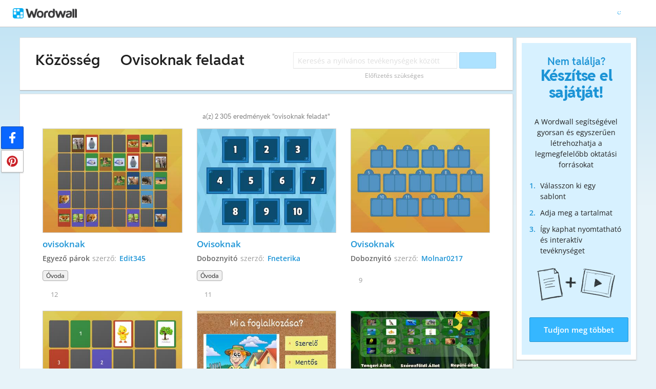

--- FILE ---
content_type: text/html; charset=utf-8
request_url: https://wordwall.net/hu-hu/community/ovisoknak-feladat
body_size: 20735
content:

<!DOCTYPE html>
<html lang="hu" dir="ltr" prefix="og: http://ogp.me/ns#"> 
<head>    
    <meta charset="utf-8">
    <script>
    (function(w,d,s,l,i){w[l]=w[l]||[];w[l].push({'gtm.start':
    new Date().getTime(),event:'gtm.js'});var f=d.getElementsByTagName(s)[0],
    j=d.createElement(s),dl=l!='dataLayer'?'&l='+l:'';j.async=true;j.src=
    'https://www.googletagmanager.com/gtm.js?id='+i+dl;f.parentNode.insertBefore(j,f);
    })(window,document,'script','dataLayer','GTM-NZ7ZRHHJ');</script>

    <meta name="charset" content="utf-8">
    <title>Ovisoknak feladat - Tananyagok</title>
    <meta name="description" content="ovisoknak  - Ovisoknak - Ovisoknak - Ovisoknak - Foglalkoz&#xE1;sokr&#xF3;l ovisoknak - &#xC1;llatok(Ovisoknak) - Feladat ovisoknak - z&#xF6;lds&#xE9;g, gy&#xFC;m&#xF6;lcs Dorci">
<meta name="viewport" content="width=device-width, initial-scale=1.0, maximum-scale=1.0, minimal-ui">
<meta http-equiv="X-UA-Compatible" content="IE=edge">
<meta name="apple-mobile-web-app-capable" content="yes">
<meta property="fb:app_id" content="487289454770986">
<link rel="icon" href="https://app.cdn.wordwall.net/static/content/images/favicon.2evmh0qrg1aqcgft8tddfea2.ico">
<link rel="stylesheet" href="https://app.cdn.wordwall.net/static/content/css/theme_fonts.2j6fo1opt1ttcupgpi7fntq2.css">
<link rel="stylesheet" href="https://app.cdn.wordwall.net/static/content/css/vendors/fontawesome/fontawesome.22aeeck8jrzwbtmidt3nrqq2.css">
<link rel="stylesheet" href="https://app.cdn.wordwall.net/static/content/css/vendors/fontawesome/regular.2gqygglcecrrnfktyowxxxa2.css">
<link rel="stylesheet" href="https://app.cdn.wordwall.net/static/content/css/vendors/fontawesome/solid.2_xrvpa0cais40dzumgrmlg2.css">
<link rel="stylesheet" href="https://app.cdn.wordwall.net/static/content/css/vendors/owl-carousel.2qnjidzza-zq8o1i56bne4w2.css">
<link rel="stylesheet" href="https://app.cdn.wordwall.net/static/content/css/global/shell.2iioebbbtnt9oyjhr_ila_w2.css">
<link rel="stylesheet" href="https://app.cdn.wordwall.net/static/content/css/global/global.2cygewuy08lweqkf2fssf6a2.css">
<link rel="stylesheet" href="https://app.cdn.wordwall.net/static/content/css/global/buttons.2mpwzvjd8l3tgxreh1xbsdg2.css">
<link rel="stylesheet" href="https://app.cdn.wordwall.net/static/content/css/global/modal_views.2rwieuw2gdagr7ztlyy1z1q2.css">

<script src="https://app.cdn.wordwall.net/static/scripts/vendor/jquery-1-10-2.2rzqotepy6acictocepzwzw2.js" crossorigin="anonymous"></script>

<script src="https://app.cdn.wordwall.net/static/scripts/resources/strings_hu.2obh8nlrqkpgnqqo8dlfdug2.js" crossorigin="anonymous"></script>

<script src="https://app.cdn.wordwall.net/static/scripts/saltarelle/mscorlib.23haqbztvld_vmbgqmckfnw2.js" crossorigin="anonymous"></script>
<script src="https://app.cdn.wordwall.net/static/scripts/saltarelle/linq.2cc575_28obwhfl6vvtahnq2.js" crossorigin="anonymous"></script>
<script src="https://app.cdn.wordwall.net/static/scripts/global/cdnlinks.2h4mll1u-o3xp5uqh9cvyvw2.js" crossorigin="anonymous"></script>
<script src="https://app.cdn.wordwall.net/static/scripts/saltarelle/vel-wordwall-global.2r001oli6reys3p5mk906tw2.js" crossorigin="anonymous"></script>
<script src="https://app.cdn.wordwall.net/static/scripts/saltarelle/vel-wordwall-global-web.29v-rbywvwc9mwqm1gzcjqq2.js" crossorigin="anonymous"></script>
<script src="https://app.cdn.wordwall.net/static/scripts/global/shell_startup.2yctzr642h9ktrlslbka67q2.js" crossorigin="anonymous"></script>

<script type='text/javascript'>
var s=window.ServerModel={};s.userId=Number(0);s.isPro=Boolean(false);s.isBasic=Boolean(false);s.languageId=Number(1038);s.localeId=Number(1038);s.isTest=Boolean(false);s.policyVersion=Number(1);s.policyTestOnly=Boolean(false);s.pageId=Number(27);s.query="ovisoknak-feladat";s.searchId=Number(0);s.iso6391Code="hu";s.languageCode="hu";s.guestVisit=[];</script>
<script src="/scripts/global/switches_database.js"></script>
<script src="https://app.cdn.wordwall.net/static/scripts/vendor/cookieconsent-umd-min.2g8dlnai9awnihi_x-747rw2.js" crossorigin="anonymous"></script>

<link rel="stylesheet" href="https://app.cdn.wordwall.net/static/content/css/vendors/cookieconsent-min.2zws351qc7f168xdsmihqxq2.css">

<script>
    window.dataLayer = window.dataLayer || [];

    function gtag() {
        dataLayer.push(arguments);
    }

    gtag('consent', 'default', {
        'ad_user_data': 'denied',
        'ad_personalization': 'denied',
        'ad_storage': 'denied',
        'analytics_storage': 'denied'
    });
    gtag('js', new Date());
    gtag('config', 'G-N4J48Z4ENN', {
        'deployment_env': 'production'
    });
</script>
<script type="text/plain" data-category="analytics" async data-src="https://www.googletagmanager.com/gtag/js?id=G-N4J48Z4ENN"></script>


<script type="text/javascript">
    $(document).ajaxSend(function (event, jqXHR, ajaxOptions) {
        jqXHR.setRequestHeader("X-Wordwall-Version", "1.0.0.0");
    });
</script>

    
    <link rel="stylesheet" href="https://app.cdn.wordwall.net/static/content/css/global/share_buttons.2czsnfbjaffn0gprthhhhyg2.css">
<link rel="stylesheet" href="https://app.cdn.wordwall.net/static/content/css/search/search_results.2q9glubwfxlc6ds7cyawxog2.css">
<link rel="stylesheet" href="https://app.cdn.wordwall.net/static/content/css/search/browse_filter.2ywo8uoda5yhjrhugw4fm0a2.css">
<link rel="stylesheet" href="https://app.cdn.wordwall.net/static/content/css/community/community.2mcdxmohm1taukfm_zhj3fg2.css">
<link rel="stylesheet" href="https://app.cdn.wordwall.net/static/content/css/global/activity_metadata.2hxw79cpo7yauh-mu8cvnrw2.css">
<link rel="stylesheet" href="https://app.cdn.wordwall.net/static/content/css/community/sidebar.2aczbo_ftq4l0nkuvb9j3wa2.css">
<link rel="stylesheet" href="https://app.cdn.wordwall.net/static/content/css/global/examples.2frqznm1y8hbfrplb__6d4a2.css">

    <script src="https://app.cdn.wordwall.net/static/scripts/saltarelle/vel-wordwall-global-pages.2pwklmp2xifxm2vdwvdlwsw2.js" crossorigin="anonymous"></script>
    <link rel="alternate" href="https://wordwall.net/hu-hu/community/ovisoknak-feladat" hreflang="hu" />

</head>
<body>
    <noscript><iframe src="https://www.googletagmanager.com/ns.html?id=GTM-NZ7ZRHHJ"
height="0" width="0" style="display:none;visibility:hidden"></iframe></noscript>

    <div id="error_report" class="hidden"></div>
    <div id="notification_banners" class="js-notification-banners"></div>
    <div id="outer_wrapper">
            <div class="js-header-ajax">
    <div class="header-wrapper">
        <header>
            <div id="logo" class="float-left"></div>
            <img class="js-header-ajax-load float-right header-load" src="https://app.cdn.wordwall.net/static/content/images/loading_bar_white_small.2b_1tqzjucyplw6yqoygnua2.gif" />
        </header> 
    </div>
</div>

        



<script>$(document).ready(function(){new VEL.Wordwall.Global.Pages.Community.TagsPage().initialize();});</script>

<div class="content-panel panel-wrapper">
    <main class="content-main with-sidebar">
        <div class="search-panel">
                <span class="title-breadcrumbs js-community-title">
                    <a href="/hu/community">K&#xF6;z&#xF6;ss&#xE9;g</a>
                </span>
                <h1 class="title-breadcrumbs">
                        <span class="fa fa-caret-right folder-separator js-folder-separator"></span>
                            <span>Ovisoknak feladat</span>

                </h1>
            <div class="search-input-wrapper js-search-input-wrapper hidden">
    <input class="search-input js-search-input" type="search" placeholder="Keres&#xE9;s a nyilv&#xE1;nos tev&#xE9;kenys&#xE9;gek k&#xF6;z&#xF6;tt" value="">
    <button class="default-btn search-btn js-search-btn" type="button"><span class="fa fa-magnifying-glass"></span></button>
    <div class="search-suggestions-wrapper js-search-suggestions-wrapper js-reg-search-suggestions-wrapper"></div>
</div>
            <div class="js-community-search-disabled js-paid-required community-search-disabled for-css-test" data-paid-required-feature="Community">
    <div class="search-input-wrapper">
        <input class="search-input unavailable" type="search" placeholder="Keres&#xE9;s a nyilv&#xE1;nos tev&#xE9;kenys&#xE9;gek k&#xF6;z&#xF6;tt" value="" disabled readonly/>
        <button class="default-btn search-btn unavailable" type="button" disabled><span class="fa fa-magnifying-glass"></span></button>
        <div class="search-suggestions-wrapper"></div>
    </div>
    <div class="subscription-required">El&#x151;fizet&#xE9;s sz&#xFC;ks&#xE9;ges</div>
</div>

            
<div class="mobile-social js-social-sharing-inline-bar">
        <button class="share-native js-share-native hidden" data-share-url="https://wordwall.net/hu-hu/community/ovisoknak-feladat" data-share-title="Ovisoknak feladat">
                <img class="share-native-icon facebook" src="https://app.cdn.wordwall.net/static/content/images/social/facebook-f.24orh71vo2ssaax-kxoctga2.svg" />
                <img class="share-native-icon js-share-pinterest" src="https://app.cdn.wordwall.net/static/content/images/social/pinterest.2v9wio9dy8f9ego7q-lhe4w2.svg" />
            <i class="fa fa-envelope"></i>
        </button>
        <button class="js-share-by-facebook hidden" data-share-url="https://wordwall.net/hu-hu/community/ovisoknak-feladat" data-share-title="Ovisoknak feladat">
            <span class="share-by-facebook"><img class="share-button-icon" src="https://app.cdn.wordwall.net/static/content/images/social/facebook-f.24orh71vo2ssaax-kxoctga2.svg" /></span>
        </button>
        <button class="js-share-by-pinterest hidden" data-share-url="https://wordwall.net/hu-hu/community/ovisoknak-feladat" data-share-title="Ovisoknak feladat">
            <span class="share-by-pinterest"><img class="share-button-icon" src="https://app.cdn.wordwall.net/static/content/images/social/pinterest.2v9wio9dy8f9ego7q-lhe4w2.svg" /></span>
        </button>
</div>

            <div class="clear"></div>
        </div>
        <div class="js-search-panel search-panel">
            <div class="js-search-results-page search-result-items">
                



    <div class="search-results-header">

        <h2>
            a(z) 2&#xA0;305 eredm&#xE9;nyek &quot;ovisoknak feladat&quot;
        </h2>
        <div class="clear"></div>
    </div>


        <div class="search-result-item js-search-result-item" data-locale="1038">
            <a dir="auto" class="icon-wrapper" title="ovisoknak " href="/hu/resource/16994621/ovisoknak">
                <img class="icon js-thumbnail" src="https://screens.cdn.wordwall.net/400/56823e0516464467aa4bd4f56837875c_0" alt="ovisoknak " loading="lazy" draggable="false" onerror="VEL.Wordwall.Global.Helpers.ActivityHelper.onThumbnailError(this)" />
            </a>
            <div class="search-result-info">
                <a class="title js-title-tag" href="/hu/resource/16994621/ovisoknak">ovisoknak </a>
                <span class="template js-template-tag">Egyez&#x151; p&#xE1;rok</span>
                <div class="author-template">
                    <div dir="auto" class="author">
                        szerző: <a href='/hu-hu/teacher/5339137/edit345' rel='author'>Edit345</a>
                    </div>

                </div>
                <div class="search-result-metadata">
                    

<div class="tags-wrapper js-tags-wrapper">
            <span dir="auto" class="resource-tag js-ageband-tag" title="&#xD3;voda">&#xD3;voda</span>
</div>

                </div>

                    <span class="likes js-likes" title="12 kedvel&#xE9;s:">
                        <span class="fa fa-heart"></span>
                        12
                    </span>
            </div>
            <div class="clear"></div>
        </div>
        <div class="search-result-item js-search-result-item" data-locale="1038">
            <a dir="auto" class="icon-wrapper" title="Ovisoknak" href="/hu/resource/1118671/ovisoknak">
                <img class="icon js-thumbnail" src="https://screens.cdn.wordwall.net/400/3a9a37c70cd94f2bb14749a7a51155a6_0" alt="Ovisoknak" loading="lazy" draggable="false" onerror="VEL.Wordwall.Global.Helpers.ActivityHelper.onThumbnailError(this)" />
            </a>
            <div class="search-result-info">
                <a class="title js-title-tag" href="/hu/resource/1118671/ovisoknak">Ovisoknak</a>
                <span class="template js-template-tag">Doboznyit&#xF3;</span>
                <div class="author-template">
                    <div dir="auto" class="author">
                        szerző: <a href='/hu-hu/teacher/686769/fneterika' rel='author'>Fneterika</a>
                    </div>

                </div>
                <div class="search-result-metadata">
                    

<div class="tags-wrapper js-tags-wrapper">
            <span dir="auto" class="resource-tag js-ageband-tag" title="&#xD3;voda">&#xD3;voda</span>
</div>

                </div>

                    <span class="likes js-likes" title="11 kedvel&#xE9;s:">
                        <span class="fa fa-heart"></span>
                        11
                    </span>
            </div>
            <div class="clear"></div>
        </div>
        <div class="search-result-item js-search-result-item" data-locale="1038">
            <a dir="auto" class="icon-wrapper" title="Ovisoknak" href="/hu/resource/1597151/ovisoknak">
                <img class="icon js-thumbnail" src="https://screens.cdn.wordwall.net/400/19224fb24429417bb39afbe9557ca5c7_2" alt="Ovisoknak" loading="lazy" draggable="false" onerror="VEL.Wordwall.Global.Helpers.ActivityHelper.onThumbnailError(this)" />
            </a>
            <div class="search-result-info">
                <a class="title js-title-tag" href="/hu/resource/1597151/ovisoknak">Ovisoknak</a>
                <span class="template js-template-tag">Doboznyit&#xF3;</span>
                <div class="author-template">
                    <div dir="auto" class="author">
                        szerző: <a href='/hu-hu/teacher/856216/molnar0217' rel='author'>Molnar0217</a>
                    </div>

                </div>
                <div class="search-result-metadata">
                    

<div class="tags-wrapper js-tags-wrapper">
</div>

                </div>

                    <span class="likes js-likes" title="9 kedvel&#xE9;s:">
                        <span class="fa fa-heart"></span>
                        9
                    </span>
            </div>
            <div class="clear"></div>
        </div>
        <div class="search-result-item js-search-result-item" data-locale="1038">
            <a dir="auto" class="icon-wrapper" title="Ovisoknak" href="/hu/resource/53775712/ovisoknak">
                <img class="icon js-thumbnail" src="https://screens.cdn.wordwall.net/400/8a810cc8a3e44dc9a94137aa6b24019d_0" alt="Ovisoknak" loading="lazy" draggable="false" onerror="VEL.Wordwall.Global.Helpers.ActivityHelper.onThumbnailError(this)" />
            </a>
            <div class="search-result-info">
                <a class="title js-title-tag" href="/hu/resource/53775712/ovisoknak">Ovisoknak</a>
                <span class="template js-template-tag">Egyez&#x151; p&#xE1;rok</span>
                <div class="author-template">
                    <div dir="auto" class="author">
                        szerző: <a href='/hu-hu/teacher/526191/konoknemarta' rel='author'>Konoknemarta</a>
                    </div>

                </div>
                <div class="search-result-metadata">
                    

<div class="tags-wrapper js-tags-wrapper">
</div>

                </div>

                    <span class="likes js-likes" title="3 kedvel&#xE9;s:">
                        <span class="fa fa-heart"></span>
                        3
                    </span>
            </div>
            <div class="clear"></div>
        </div>
        <div class="search-result-item js-search-result-item" data-locale="1038">
            <a dir="auto" class="icon-wrapper" title="Foglalkoz&#xE1;sokr&#xF3;l ovisoknak" href="/hu/resource/2281266/foglalkoz%C3%A1sokr%C3%B3l-ovisoknak">
                <img class="icon js-thumbnail" src="https://screens.cdn.wordwall.net/400/ef0ff71d5e6c4f55b2b666bcda98585b_43" alt="Foglalkoz&#xE1;sokr&#xF3;l ovisoknak" loading="lazy" draggable="false" onerror="VEL.Wordwall.Global.Helpers.ActivityHelper.onThumbnailError(this)" />
            </a>
            <div class="search-result-info">
                <a class="title js-title-tag" href="/hu/resource/2281266/foglalkoz%C3%A1sokr%C3%B3l-ovisoknak">Foglalkoz&#xE1;sokr&#xF3;l ovisoknak</a>
                <span class="template js-template-tag">Kv&#xED;z</span>
                <div class="author-template">
                    <div dir="auto" class="author">
                        szerző: <a href='/hu-hu/teacher/858945/esztin%C3%A9ni' rel='author'>Esztin&#233;ni</a>
                    </div>

                </div>
                <div class="search-result-metadata">
                    

<div class="tags-wrapper js-tags-wrapper">
            <span dir="auto" class="resource-tag js-ageband-tag" title="&#xD3;voda">&#xD3;voda</span>
            <span dir="auto" class="resource-tag js-topic-tag" title="foglalkoz&#xE1;sok">foglalkoz&#xE1;sok</span>
</div>

                </div>

                    <span class="likes js-likes" title="71 kedvel&#xE9;s:">
                        <span class="fa fa-heart"></span>
                        71
                    </span>
            </div>
            <div class="clear"></div>
        </div>
        <div class="search-result-item js-search-result-item" data-locale="1038">
            <a dir="auto" class="icon-wrapper" title="&#xC1;llatok(Ovisoknak)" href="/hu/resource/83689642/%C3%A1llatokovisoknak">
                <img class="icon js-thumbnail" src="https://screens.cdn.wordwall.net/400/7cb435eadb744d3f9a0bc9fa1d14f22e_27" alt="&#xC1;llatok(Ovisoknak)" loading="lazy" draggable="false" onerror="VEL.Wordwall.Global.Helpers.ActivityHelper.onThumbnailError(this)" />
            </a>
            <div class="search-result-info">
                <a class="title js-title-tag" href="/hu/resource/83689642/%C3%A1llatokovisoknak">&#xC1;llatok(Ovisoknak)</a>
                <span class="template js-template-tag">Csoportos&#xED;t&#xF3;</span>
                <div class="author-template">
                    <div dir="auto" class="author">
                        szerző: <a href='/hu-hu/teacher/25595118/hoffmannhanna27' rel='author'>Hoffmannhanna27</a>
                    </div>

                </div>
                <div class="search-result-metadata">
                    

<div class="tags-wrapper js-tags-wrapper">
            <span dir="auto" class="resource-tag js-ageband-tag" title="&#xD3;voda">&#xD3;voda</span>
            <span dir="auto" class="resource-tag js-ageband-tag" title="1. oszt&#xE1;ly">1. oszt&#xE1;ly</span>
            <span dir="auto" class="resource-tag subject js-subject-tag" title="&#xC1;llatok">&#xC1;llatok</span>
            <span dir="auto" class="resource-tag subject js-subject-tag" title="K&#xF6;rnyezetismeret">K&#xF6;rnyezetismeret</span>
            <span dir="auto" class="resource-tag subject js-subject-tag" title="Term&#xE9;szetismeret">Term&#xE9;szetismeret</span>
</div>

                </div>

                    <span class="likes js-likes" title="3 kedvel&#xE9;s:">
                        <span class="fa fa-heart"></span>
                        3
                    </span>
            </div>
            <div class="clear"></div>
        </div>
        <div class="search-result-item js-search-result-item" data-locale="1038">
            <a dir="auto" class="icon-wrapper" title="Feladat ovisoknak - z&#xF6;lds&#xE9;g, gy&#xFC;m&#xF6;lcs Dorci" href="/hu/resource/100722912/feladat-ovisoknak-z%C3%B6lds%C3%A9g-gy%C3%BCm%C3%B6lcs-dorci">
                <img class="icon js-thumbnail" src="https://screens.cdn.wordwall.net/400/9ec1efcb07a048a8b60f6cd310e758a4_0" alt="Feladat ovisoknak - z&#xF6;lds&#xE9;g, gy&#xFC;m&#xF6;lcs Dorci" loading="lazy" draggable="false" onerror="VEL.Wordwall.Global.Helpers.ActivityHelper.onThumbnailError(this)" />
            </a>
            <div class="search-result-info">
                <a class="title js-title-tag" href="/hu/resource/100722912/feladat-ovisoknak-z%C3%B6lds%C3%A9g-gy%C3%BCm%C3%B6lcs-dorci">Feladat ovisoknak - z&#xF6;lds&#xE9;g, gy&#xFC;m&#xF6;lcs Dorci</a>
                <span class="template js-template-tag">&#xDC;ss a vakondra</span>
                <div class="author-template">
                    <div dir="auto" class="author">
                        szerző: <a href='/hu-hu/teacher/628066/csukazsoka' rel='author'>Csukazsoka</a>
                    </div>

                </div>
                <div class="search-result-metadata">
                    

<div class="tags-wrapper js-tags-wrapper">
            <span dir="auto" class="resource-tag js-ageband-tag" title="&#xD3;voda">&#xD3;voda</span>
</div>

                </div>

            </div>
            <div class="clear"></div>
        </div>
        <div class="search-result-item js-search-result-item" data-locale="1038">
            <a dir="auto" class="icon-wrapper" title="Tal&#xE1;l&#xF3;s k&#xE9;rd&#xE9;sek ovisoknak" href="/hu/resource/1195116/tal%C3%A1l%C3%B3s-k%C3%A9rd%C3%A9sek-ovisoknak">
                <img class="icon js-thumbnail" src="https://screens.cdn.wordwall.net/400/c8c7c6ba01344b8583f35bee49c04f00_0" alt="Tal&#xE1;l&#xF3;s k&#xE9;rd&#xE9;sek ovisoknak" loading="lazy" draggable="false" onerror="VEL.Wordwall.Global.Helpers.ActivityHelper.onThumbnailError(this)" />
            </a>
            <div class="search-result-info">
                <a class="title js-title-tag" href="/hu/resource/1195116/tal%C3%A1l%C3%B3s-k%C3%A9rd%C3%A9sek-ovisoknak">Tal&#xE1;l&#xF3;s k&#xE9;rd&#xE9;sek ovisoknak</a>
                <span class="template js-template-tag">Kv&#xED;z</span>
                <div class="author-template">
                    <div dir="auto" class="author">
                        szerző: <a href='/hu-hu/teacher/753991/evawellner' rel='author'>Evawellner</a>
                    </div>

                </div>
                <div class="search-result-metadata">
                    

<div class="tags-wrapper js-tags-wrapper">
</div>

                </div>

                    <span class="likes js-likes" title="16 kedvel&#xE9;s:">
                        <span class="fa fa-heart"></span>
                        16
                    </span>
            </div>
            <div class="clear"></div>
        </div>
        <div class="search-result-item js-search-result-item" data-locale="1038">
            <a dir="auto" class="icon-wrapper" title="P&#xE1;ros&#xED;t&#xF3; feladat" href="/hu/resource/1190807/p%C3%A1ros%C3%ADt%C3%B3-feladat">
                <img class="icon js-thumbnail" src="https://screens.cdn.wordwall.net/400/c03cb95b33b64389ac23b4eaa552a293_46" alt="P&#xE1;ros&#xED;t&#xF3; feladat" loading="lazy" draggable="false" onerror="VEL.Wordwall.Global.Helpers.ActivityHelper.onThumbnailError(this)" />
            </a>
            <div class="search-result-info">
                <a class="title js-title-tag" href="/hu/resource/1190807/p%C3%A1ros%C3%ADt%C3%B3-feladat">P&#xE1;ros&#xED;t&#xF3; feladat</a>
                <span class="template js-template-tag">P&#xE1;ros&#xED;t&#xF3;</span>
                <div class="author-template">
                    <div dir="auto" class="author">
                        szerző: <a href='/hu-hu/teacher/545328/kalmaradminfelso' rel='author'>Kalmaradminfelso</a>
                    </div>

                </div>
                <div class="search-result-metadata">
                    

<div class="tags-wrapper js-tags-wrapper">
            <span dir="auto" class="resource-tag js-ageband-tag" title="1. oszt&#xE1;ly">1. oszt&#xE1;ly</span>
</div>

                </div>

                    <span class="likes js-likes" title="15 kedvel&#xE9;s:">
                        <span class="fa fa-heart"></span>
                        15
                    </span>
            </div>
            <div class="clear"></div>
        </div>
        <div class="search-result-item js-search-result-item" data-locale="1038">
            <a dir="auto" class="icon-wrapper" title="Kirak&#xF3; ovisoknak" href="/hu/resource/29718092/kirak%C3%B3-ovisoknak">
                <img class="icon js-thumbnail" src="https://screens.cdn.wordwall.net/400/d808f46ebba745c0a20015ffae1d54bf_0" alt="Kirak&#xF3; ovisoknak" loading="lazy" draggable="false" onerror="VEL.Wordwall.Global.Helpers.ActivityHelper.onThumbnailError(this)" />
            </a>
            <div class="search-result-info">
                <a class="title js-title-tag" href="/hu/resource/29718092/kirak%C3%B3-ovisoknak">Kirak&#xF3; ovisoknak</a>
                <span class="template js-template-tag">Kv&#xED;z</span>
                <div class="author-template">
                    <div dir="auto" class="author">
                        szerző: <a href='/hu-hu/teacher/10896010/anett31' rel='author'>Anett31</a>
                    </div>

                </div>
                <div class="search-result-metadata">
                    

<div class="tags-wrapper js-tags-wrapper">
            <span dir="auto" class="resource-tag js-ageband-tag" title="&#xD3;voda">&#xD3;voda</span>
</div>

                </div>

                    <span class="likes js-likes" title="6 kedvel&#xE9;s:">
                        <span class="fa fa-heart"></span>
                        6
                    </span>
            </div>
            <div class="clear"></div>
        </div>
        <div class="search-result-item js-search-result-item" data-locale="1038">
            <a dir="auto" class="icon-wrapper" title="Mem&#xF3;riaj&#xE1;t&#xE9;k ovisoknak" href="/hu/resource/12926546/mem%C3%B3riaj%C3%A1t%C3%A9k-ovisoknak">
                <img class="icon js-thumbnail" src="https://screens.cdn.wordwall.net/400/e9da86e7d63d4230b4eefa68c4f8f48a_0" alt="Mem&#xF3;riaj&#xE1;t&#xE9;k ovisoknak" loading="lazy" draggable="false" onerror="VEL.Wordwall.Global.Helpers.ActivityHelper.onThumbnailError(this)" />
            </a>
            <div class="search-result-info">
                <a class="title js-title-tag" href="/hu/resource/12926546/mem%C3%B3riaj%C3%A1t%C3%A9k-ovisoknak">Mem&#xF3;riaj&#xE1;t&#xE9;k ovisoknak</a>
                <span class="template js-template-tag">Egyez&#x151; p&#xE1;rok</span>
                <div class="author-template">
                    <div dir="auto" class="author">
                        szerző: <a href='/hu-hu/teacher/4724698/lenatim' rel='author'>Lenatim</a>
                    </div>

                </div>
                <div class="search-result-metadata">
                    

<div class="tags-wrapper js-tags-wrapper">
            <span dir="auto" class="resource-tag js-ageband-tag" title="&#xD3;voda">&#xD3;voda</span>
            <span dir="auto" class="resource-tag js-ageband-tag" title="&#xC1;ltal&#xE1;nos iskola">&#xC1;ltal&#xE1;nos iskola</span>
            <span dir="auto" class="resource-tag subject js-subject-tag" title="K&#xF6;rnyezetismeret">K&#xF6;rnyezetismeret</span>
            <span dir="auto" class="resource-tag subject js-subject-tag" title="k&#xF6;nyvt&#xE1;r">k&#xF6;nyvt&#xE1;r</span>
</div>

                </div>

                    <span class="likes js-likes" title="5 kedvel&#xE9;s:">
                        <span class="fa fa-heart"></span>
                        5
                    </span>
            </div>
            <div class="clear"></div>
        </div>
        <div class="search-result-item js-search-result-item" data-locale="1038">
            <a dir="auto" class="icon-wrapper" title="Sz&#xE1;moljunk! P&#xE1;ros&#xED;t&#xF3; ovisoknak" href="/hu/resource/13700657/sz%C3%A1moljunk-p%C3%A1ros%C3%ADt%C3%B3-ovisoknak">
                <img class="icon js-thumbnail" src="https://screens.cdn.wordwall.net/400/8a44f2d8771a42f08bc237deb15d32d5_0" alt="Sz&#xE1;moljunk! P&#xE1;ros&#xED;t&#xF3; ovisoknak" loading="lazy" draggable="false" onerror="VEL.Wordwall.Global.Helpers.ActivityHelper.onThumbnailError(this)" />
            </a>
            <div class="search-result-info">
                <a class="title js-title-tag" href="/hu/resource/13700657/sz%C3%A1moljunk-p%C3%A1ros%C3%ADt%C3%B3-ovisoknak">Sz&#xE1;moljunk! P&#xE1;ros&#xED;t&#xF3; ovisoknak</a>
                <span class="template js-template-tag">P&#xE1;ros&#xED;t&#xF3;</span>
                <div class="author-template">
                    <div dir="auto" class="author">
                        szerző: <a href='/hu-hu/teacher/4421715/kiszsenidunaujv' rel='author'>Kiszsenidunaujv</a>
                    </div>

                </div>
                <div class="search-result-metadata">
                    

<div class="tags-wrapper js-tags-wrapper">
</div>

                </div>

                    <span class="likes js-likes" title="4 kedvel&#xE9;s:">
                        <span class="fa fa-heart"></span>
                        4
                    </span>
            </div>
            <div class="clear"></div>
        </div>
        <div class="search-result-item js-search-result-item" data-locale="1038">
            <a dir="auto" class="icon-wrapper" title="&#xC1;llatok &#xE9;s lakhely&#xFC;k - ovisoknak" href="/hu/resource/1045710/%C3%A1llatok-%C3%A9s-lakhely%C3%BCk-ovisoknak">
                <img class="icon js-thumbnail" src="https://screens.cdn.wordwall.net/400/63577714f84d4a28b951d0bb852aeef0_23b" alt="&#xC1;llatok &#xE9;s lakhely&#xFC;k - ovisoknak" loading="lazy" draggable="false" onerror="VEL.Wordwall.Global.Helpers.ActivityHelper.onThumbnailError(this)" />
            </a>
            <div class="search-result-info">
                <a class="title js-title-tag" href="/hu/resource/1045710/%C3%A1llatok-%C3%A9s-lakhely%C3%BCk-ovisoknak">&#xC1;llatok &#xE9;s lakhely&#xFC;k - ovisoknak</a>
                <span class="template js-template-tag">P&#xE1;ros&#xED;t&#xF3;</span>
                <div class="author-template">
                    <div dir="auto" class="author">
                        szerző: <a href='/hu-hu/teacher/677147/viktoria26' rel='author'>Viktoria26</a>
                    </div>

                </div>
                <div class="search-result-metadata">
                    

<div class="tags-wrapper js-tags-wrapper">
            <span dir="auto" class="resource-tag js-ageband-tag" title="&#xD3;voda">&#xD3;voda</span>
            <span dir="auto" class="resource-tag js-ageband-tag" title="1. oszt&#xE1;ly">1. oszt&#xE1;ly</span>
            <span dir="auto" class="resource-tag js-ageband-tag" title="2. oszt&#xE1;ly">2. oszt&#xE1;ly</span>
</div>

                </div>

                    <span class="likes js-likes" title="17 kedvel&#xE9;s:">
                        <span class="fa fa-heart"></span>
                        17
                    </span>
            </div>
            <div class="clear"></div>
        </div>
        <div class="search-result-item js-search-result-item" data-locale="1038">
            <a dir="auto" class="icon-wrapper" title="Feladat" href="/hu/resource/711331/feladat">
                <img class="icon js-thumbnail" src="https://screens.cdn.wordwall.net/400/0cd37df9ca2848fb8f05daad12bca082_0" alt="Feladat" loading="lazy" draggable="false" onerror="VEL.Wordwall.Global.Helpers.ActivityHelper.onThumbnailError(this)" />
            </a>
            <div class="search-result-info">
                <a class="title js-title-tag" href="/hu/resource/711331/feladat">Feladat</a>
                <span class="template js-template-tag">Lufi pukkaszt&#xF3;</span>
                <div class="author-template">
                    <div dir="auto" class="author">
                        szerző: <a href='/hu-hu/teacher/523501/koltotibi' rel='author'>Koltotibi</a>
                    </div>

                </div>
                <div class="search-result-metadata">
                    

<div class="tags-wrapper js-tags-wrapper">
            <span dir="auto" class="resource-tag js-ageband-tag" title="&#xC1;ltal&#xE1;nos iskola">&#xC1;ltal&#xE1;nos iskola</span>
            <span dir="auto" class="resource-tag subject js-subject-tag" title="N&#xE9;met">N&#xE9;met</span>
</div>

                </div>

                    <span class="likes js-likes" title="5 kedvel&#xE9;s:">
                        <span class="fa fa-heart"></span>
                        5
                    </span>
            </div>
            <div class="clear"></div>
        </div>
        <div class="search-result-item js-search-result-item" data-locale="1038">
            <a dir="auto" class="icon-wrapper" title="Tal&#xE1;l&#xF3;s k&#xE9;rd&#xE9;sek madarakkal - ovisoknak" href="/hu/resource/1046646/tal%C3%A1l%C3%B3s-k%C3%A9rd%C3%A9sek-madarakkal-ovisoknak">
                <img class="icon js-thumbnail" src="https://screens.cdn.wordwall.net/400/ffc91b586bc444f29b1bd510791ead94_0" alt="Tal&#xE1;l&#xF3;s k&#xE9;rd&#xE9;sek madarakkal - ovisoknak" loading="lazy" draggable="false" onerror="VEL.Wordwall.Global.Helpers.ActivityHelper.onThumbnailError(this)" />
            </a>
            <div class="search-result-info">
                <a class="title js-title-tag" href="/hu/resource/1046646/tal%C3%A1l%C3%B3s-k%C3%A9rd%C3%A9sek-madarakkal-ovisoknak">Tal&#xE1;l&#xF3;s k&#xE9;rd&#xE9;sek madarakkal - ovisoknak</a>
                <span class="template js-template-tag">Kv&#xED;z</span>
                <div class="author-template">
                    <div dir="auto" class="author">
                        szerző: <a href='/hu-hu/teacher/684479/nyarfalevel' rel='author'>Nyarfalevel</a>
                    </div>

                </div>
                <div class="search-result-metadata">
                    

<div class="tags-wrapper js-tags-wrapper">
            <span dir="auto" class="resource-tag js-ageband-tag" title="&#xD3;voda">&#xD3;voda</span>
            <span dir="auto" class="resource-tag js-ageband-tag" title="1. oszt&#xE1;ly">1. oszt&#xE1;ly</span>
            <span dir="auto" class="resource-tag js-ageband-tag" title="2. oszt&#xE1;ly">2. oszt&#xE1;ly</span>
</div>

                </div>

                    <span class="likes js-likes" title="15 kedvel&#xE9;s:">
                        <span class="fa fa-heart"></span>
                        15
                    </span>
            </div>
            <div class="clear"></div>
        </div>
        <div class="search-result-item js-search-result-item" data-locale="1038">
            <a dir="auto" class="icon-wrapper" title="&#xDC;nnepek - p&#xE1;ros&#xED;t&#xF3; ovisoknak" href="/hu/resource/1047325/%C3%BCnnepek-p%C3%A1ros%C3%ADt%C3%B3-ovisoknak">
                <img class="icon js-thumbnail" src="https://screens.cdn.wordwall.net/400/2923a78389664bb9b0b8762792c9d006_42" alt="&#xDC;nnepek - p&#xE1;ros&#xED;t&#xF3; ovisoknak" loading="lazy" draggable="false" onerror="VEL.Wordwall.Global.Helpers.ActivityHelper.onThumbnailError(this)" />
            </a>
            <div class="search-result-info">
                <a class="title js-title-tag" href="/hu/resource/1047325/%C3%BCnnepek-p%C3%A1ros%C3%ADt%C3%B3-ovisoknak">&#xDC;nnepek - p&#xE1;ros&#xED;t&#xF3; ovisoknak</a>
                <span class="template js-template-tag">Csoportos&#xED;t&#xF3;</span>
                <div class="author-template">
                    <div dir="auto" class="author">
                        szerző: <a href='/hu-hu/teacher/684479/nyarfalevel' rel='author'>Nyarfalevel</a>
                    </div>

                </div>
                <div class="search-result-metadata">
                    

<div class="tags-wrapper js-tags-wrapper">
            <span dir="auto" class="resource-tag js-ageband-tag" title="&#xD3;voda">&#xD3;voda</span>
            <span dir="auto" class="resource-tag js-ageband-tag" title="1. oszt&#xE1;ly">1. oszt&#xE1;ly</span>
            <span dir="auto" class="resource-tag js-ageband-tag" title="2. oszt&#xE1;ly">2. oszt&#xE1;ly</span>
</div>

                </div>

                    <span class="likes js-likes" title="11 kedvel&#xE9;s:">
                        <span class="fa fa-heart"></span>
                        11
                    </span>
            </div>
            <div class="clear"></div>
        </div>
        <div class="search-result-item js-search-result-item" data-locale="1038">
            <a dir="auto" class="icon-wrapper" title="&#xE1;llat vagy t&#xE1;rgy ( ovisoknak)" href="/hu/resource/24452104/%C3%A1llat-vagy-t%C3%A1rgy-ovisoknak">
                <img class="icon js-thumbnail" src="https://screens.cdn.wordwall.net/400/ca2992df67c9467f956a3f491c28585c_0" alt="&#xE1;llat vagy t&#xE1;rgy ( ovisoknak)" loading="lazy" draggable="false" onerror="VEL.Wordwall.Global.Helpers.ActivityHelper.onThumbnailError(this)" />
            </a>
            <div class="search-result-info">
                <a class="title js-title-tag" href="/hu/resource/24452104/%C3%A1llat-vagy-t%C3%A1rgy-ovisoknak">&#xE1;llat vagy t&#xE1;rgy ( ovisoknak)</a>
                <span class="template js-template-tag">Csoportos&#xED;t&#xF3;</span>
                <div class="author-template">
                    <div dir="auto" class="author">
                        szerző: <a href='/hu-hu/teacher/8980322/zsofia444' rel='author'>Zsofia444</a>
                    </div>

                </div>
                <div class="search-result-metadata">
                    

<div class="tags-wrapper js-tags-wrapper">
            <span dir="auto" class="resource-tag js-ageband-tag" title="&#xD3;voda">&#xD3;voda</span>
            <span dir="auto" class="resource-tag subject js-subject-tag" title="&#xE1;llatok">&#xE1;llatok</span>
</div>

                </div>

                    <span class="likes js-likes" title="14 kedvel&#xE9;s:">
                        <span class="fa fa-heart"></span>
                        14
                    </span>
            </div>
            <div class="clear"></div>
        </div>
        <div class="search-result-item js-search-result-item" data-locale="1038">
            <a dir="auto" class="icon-wrapper" title="Var&#xE1;zsdoboz ovisoknak " href="/hu/resource/1055078/var%C3%A1zsdoboz-ovisoknak">
                <img class="icon js-thumbnail" src="https://screens.cdn.wordwall.net/400/7ce76b1347a2456780e91cb5a804f906_0" alt="Var&#xE1;zsdoboz ovisoknak " loading="lazy" draggable="false" onerror="VEL.Wordwall.Global.Helpers.ActivityHelper.onThumbnailError(this)" />
            </a>
            <div class="search-result-info">
                <a class="title js-title-tag" href="/hu/resource/1055078/var%C3%A1zsdoboz-ovisoknak">Var&#xE1;zsdoboz ovisoknak </a>
                <span class="template js-template-tag">Doboznyit&#xF3;</span>
                <div class="author-template">
                    <div dir="auto" class="author">
                        szerző: <a href='/hu-hu/teacher/671412/klikanna08' rel='author'>Klikanna08</a>
                    </div>

                </div>
                <div class="search-result-metadata">
                    

<div class="tags-wrapper js-tags-wrapper">
</div>

                </div>

                    <span class="likes js-likes" title="3 kedvel&#xE9;s:">
                        <span class="fa fa-heart"></span>
                        3
                    </span>
            </div>
            <div class="clear"></div>
        </div>
        <div class="search-result-item js-search-result-item" data-locale="1038">
            <a dir="auto" class="icon-wrapper" title="Mozg&#xE1;sos feladatok ovisoknak" href="/hu/resource/12157427/mozg%C3%A1sos-feladatok-ovisoknak">
                <img class="icon js-thumbnail" src="https://screens.cdn.wordwall.net/400/4cd20c194e4d46dcaf71b24916634f0f_0" alt="Mozg&#xE1;sos feladatok ovisoknak" loading="lazy" draggable="false" onerror="VEL.Wordwall.Global.Helpers.ActivityHelper.onThumbnailError(this)" />
            </a>
            <div class="search-result-info">
                <a class="title js-title-tag" href="/hu/resource/12157427/mozg%C3%A1sos-feladatok-ovisoknak">Mozg&#xE1;sos feladatok ovisoknak</a>
                <span class="template js-template-tag">Szerencseker&#xE9;k</span>
                <div class="author-template">
                    <div dir="auto" class="author">
                        szerző: <a href='/hu-hu/teacher/524232/nagyviktoria60' rel='author'>Nagyviktoria60</a>
                    </div>

                </div>
                <div class="search-result-metadata">
                    

<div class="tags-wrapper js-tags-wrapper">
</div>

                </div>

                    <span class="likes js-likes" title="8 kedvel&#xE9;s:">
                        <span class="fa fa-heart"></span>
                        8
                    </span>
            </div>
            <div class="clear"></div>
        </div>
        <div class="search-result-item js-search-result-item" data-locale="1038">
            <a dir="auto" class="icon-wrapper" title="&#xC1;llatok Kicsinyei Ovisoknak" href="/hu/resource/2294863/%C3%A1llatok-kicsinyei-ovisoknak">
                <img class="icon js-thumbnail" src="https://screens.cdn.wordwall.net/400/766064065ea14a37920ff4009e5483b7_0" alt="&#xC1;llatok Kicsinyei Ovisoknak" loading="lazy" draggable="false" onerror="VEL.Wordwall.Global.Helpers.ActivityHelper.onThumbnailError(this)" />
            </a>
            <div class="search-result-info">
                <a class="title js-title-tag" href="/hu/resource/2294863/%C3%A1llatok-kicsinyei-ovisoknak">&#xC1;llatok Kicsinyei Ovisoknak</a>
                <span class="template js-template-tag">P&#xE1;ros&#xED;t&#xF3;</span>
                <div class="author-template">
                    <div dir="auto" class="author">
                        szerző: <a href='/hu-hu/teacher/1101568/%C3%A1g%C3%B3' rel='author'>&#193;g&#243;</a>
                    </div>

                </div>
                <div class="search-result-metadata">
                    

<div class="tags-wrapper js-tags-wrapper">
            <span dir="auto" class="resource-tag js-ageband-tag" title="&#xD3;voda">&#xD3;voda</span>
</div>

                </div>

                    <span class="likes js-likes" title="11 kedvel&#xE9;s:">
                        <span class="fa fa-heart"></span>
                        11
                    </span>
            </div>
            <div class="clear"></div>
        </div>
        <div class="search-result-item js-search-result-item" data-locale="1038">
            <a dir="auto" class="icon-wrapper" title="Kisebb-nagyobb ovisoknak I. " href="/hu/resource/11846192/kisebb-nagyobb-ovisoknak-i">
                <img class="icon js-thumbnail" src="https://screens.cdn.wordwall.net/400/8176ccc8ce1c4230831b73319adc62b6_0" alt="Kisebb-nagyobb ovisoknak I. " loading="lazy" draggable="false" onerror="VEL.Wordwall.Global.Helpers.ActivityHelper.onThumbnailError(this)" />
            </a>
            <div class="search-result-info">
                <a class="title js-title-tag" href="/hu/resource/11846192/kisebb-nagyobb-ovisoknak-i">Kisebb-nagyobb ovisoknak I. </a>
                <span class="template js-template-tag">J&#xE1;t&#xE9;kos kv&#xED;z</span>
                <div class="author-template">
                    <div dir="auto" class="author">
                        szerző: <a href='/hu-hu/teacher/4217993/stadacinti11' rel='author'>Stadacinti11</a>
                    </div>

                </div>
                <div class="search-result-metadata">
                    

<div class="tags-wrapper js-tags-wrapper">
            <span dir="auto" class="resource-tag js-ageband-tag" title="&#xD3;voda">&#xD3;voda</span>
</div>

                </div>

                    <span class="likes js-likes" title="9 kedvel&#xE9;s:">
                        <span class="fa fa-heart"></span>
                        9
                    </span>
            </div>
            <div class="clear"></div>
        </div>
        <div class="search-result-item js-search-result-item" data-locale="1038">
            <a dir="auto" class="icon-wrapper" title="Gy&#xF3;gytestnevel&#xE9;s otthon ovisoknak" href="/hu/resource/14022535/gy%C3%B3gytestnevel%C3%A9s-otthon-ovisoknak">
                <img class="icon js-thumbnail" src="https://screens.cdn.wordwall.net/400/353565f973164baeb8897e68b76d738c_0" alt="Gy&#xF3;gytestnevel&#xE9;s otthon ovisoknak" loading="lazy" draggable="false" onerror="VEL.Wordwall.Global.Helpers.ActivityHelper.onThumbnailError(this)" />
            </a>
            <div class="search-result-info">
                <a class="title js-title-tag" href="/hu/resource/14022535/gy%C3%B3gytestnevel%C3%A9s-otthon-ovisoknak">Gy&#xF3;gytestnevel&#xE9;s otthon ovisoknak</a>
                <span class="template js-template-tag">Szerencseker&#xE9;k</span>
                <div class="author-template">
                    <div dir="auto" class="author">
                        szerző: <a href='/hu-hu/teacher/1066676/vastagagi' rel='author'>Vastagagi</a>
                    </div>

                </div>
                <div class="search-result-metadata">
                    

<div class="tags-wrapper js-tags-wrapper">
            <span dir="auto" class="resource-tag subject js-subject-tag" title="Gy&#xF3;gytestnevel&#xE9;s">Gy&#xF3;gytestnevel&#xE9;s</span>
</div>

                </div>

                    <span class="likes js-likes" title="1 kedvel&#xE9;s:">
                        <span class="fa fa-heart"></span>
                        1
                    </span>
            </div>
            <div class="clear"></div>
        </div>
        <div class="search-result-item js-search-result-item" data-locale="1038">
            <a dir="auto" class="icon-wrapper" title="Sz&#xE1;m-bet&#x171; vad&#xE1;szat ovisoknak" href="/hu/resource/2256891/sz%C3%A1m-bet%C5%B1-vad%C3%A1szat-ovisoknak">
                <img class="icon js-thumbnail" src="https://screens.cdn.wordwall.net/400/3f94e401695045cf98f2cb70bdb1dc9d_0" alt="Sz&#xE1;m-bet&#x171; vad&#xE1;szat ovisoknak" loading="lazy" draggable="false" onerror="VEL.Wordwall.Global.Helpers.ActivityHelper.onThumbnailError(this)" />
            </a>
            <div class="search-result-info">
                <a class="title js-title-tag" href="/hu/resource/2256891/sz%C3%A1m-bet%C5%B1-vad%C3%A1szat-ovisoknak">Sz&#xE1;m-bet&#x171; vad&#xE1;szat ovisoknak</a>
                <span class="template js-template-tag">&#xDC;ss a vakondra</span>
                <div class="author-template">
                    <div dir="auto" class="author">
                        szerző: <a href='/hu-hu/teacher/599796/kallaikallais' rel='author'>Kallaikallais</a>
                    </div>

                </div>
                <div class="search-result-metadata">
                    

<div class="tags-wrapper js-tags-wrapper">
            <span dir="auto" class="resource-tag js-ageband-tag" title="&#xD3;voda">&#xD3;voda</span>
            <span dir="auto" class="resource-tag subject js-subject-tag" title="Matematika">Matek</span>
</div>

                </div>

                    <span class="likes js-likes" title="7 kedvel&#xE9;s:">
                        <span class="fa fa-heart"></span>
                        7
                    </span>
            </div>
            <div class="clear"></div>
        </div>
        <div class="search-result-item js-search-result-item" data-locale="1038">
            <a dir="auto" class="icon-wrapper" title="Verses tal&#xE1;l&#xF3;s k&#xE9;rd&#xE9;sek ovisoknak" href="/hu/resource/1021834/verses-tal%C3%A1l%C3%B3s-k%C3%A9rd%C3%A9sek-ovisoknak">
                <img class="icon js-thumbnail" src="https://screens.cdn.wordwall.net/400/53bf741ccab9443e96e43021dd94b31e_43" alt="Verses tal&#xE1;l&#xF3;s k&#xE9;rd&#xE9;sek ovisoknak" loading="lazy" draggable="false" onerror="VEL.Wordwall.Global.Helpers.ActivityHelper.onThumbnailError(this)" />
            </a>
            <div class="search-result-info">
                <a class="title js-title-tag" href="/hu/resource/1021834/verses-tal%C3%A1l%C3%B3s-k%C3%A9rd%C3%A9sek-ovisoknak">Verses tal&#xE1;l&#xF3;s k&#xE9;rd&#xE9;sek ovisoknak</a>
                <span class="template js-template-tag">Kv&#xED;z</span>
                <div class="author-template">
                    <div dir="auto" class="author">
                        szerző: <a href='/hu-hu/teacher/631627/natikupper' rel='author'>Natikupper</a>
                    </div>

                </div>
                <div class="search-result-metadata">
                    

<div class="tags-wrapper js-tags-wrapper">
</div>

                </div>

                    <span class="likes js-likes" title="14 kedvel&#xE9;s:">
                        <span class="fa fa-heart"></span>
                        14
                    </span>
            </div>
            <div class="clear"></div>
        </div>
        <div class="search-result-item js-search-result-item" data-locale="1038">
            <a dir="auto" class="icon-wrapper" title="Tavasszal kapcsolatos k&#xE9;rd&#xE9;sek ovisoknak " href="/hu/resource/1147905/tavasszal-kapcsolatos-k%C3%A9rd%C3%A9sek-ovisoknak">
                <img class="icon js-thumbnail" src="https://screens.cdn.wordwall.net/400/18b6e8c37ddd44eb98434a41173a64e3_0" alt="Tavasszal kapcsolatos k&#xE9;rd&#xE9;sek ovisoknak " loading="lazy" draggable="false" onerror="VEL.Wordwall.Global.Helpers.ActivityHelper.onThumbnailError(this)" />
            </a>
            <div class="search-result-info">
                <a class="title js-title-tag" href="/hu/resource/1147905/tavasszal-kapcsolatos-k%C3%A9rd%C3%A9sek-ovisoknak">Tavasszal kapcsolatos k&#xE9;rd&#xE9;sek ovisoknak </a>
                <span class="template js-template-tag">Kv&#xED;z</span>
                <div class="author-template">
                    <div dir="auto" class="author">
                        szerző: <a href='/hu-hu/teacher/732769/szelingerheni' rel='author'>Szelingerheni</a>
                    </div>

                </div>
                <div class="search-result-metadata">
                    

<div class="tags-wrapper js-tags-wrapper">
            <span dir="auto" class="resource-tag js-ageband-tag" title="&#xD3;voda">&#xD3;voda</span>
            <span dir="auto" class="resource-tag subject js-subject-tag" title="K&#xF6;rnyezetismeret">K&#xF6;rnyezetismeret</span>
</div>

                </div>

                    <span class="likes js-likes" title="11 kedvel&#xE9;s:">
                        <span class="fa fa-heart"></span>
                        11
                    </span>
            </div>
            <div class="clear"></div>
        </div>
        <div class="search-result-item js-search-result-item" data-locale="1038">
            <a dir="auto" class="icon-wrapper" title="Kv&#xED;z feladat" href="/hu/resource/34393/kv%C3%ADz-feladat">
                <img class="icon js-thumbnail" src="https://screens.cdn.wordwall.net/400/000000000000000c029a2b22b2994f6a_0" alt="Kv&#xED;z feladat" loading="lazy" draggable="false" onerror="VEL.Wordwall.Global.Helpers.ActivityHelper.onThumbnailError(this)" />
            </a>
            <div class="search-result-info">
                <a class="title js-title-tag" href="/hu/resource/34393/kv%C3%ADz-feladat">Kv&#xED;z feladat</a>
                <span class="template js-template-tag">Kv&#xED;z</span>
                <div class="author-template">
                    <div dir="auto" class="author">
                        szerző: Névtelen
                    </div>

                </div>
                <div class="search-result-metadata">
                    

<div class="tags-wrapper js-tags-wrapper">
</div>

                </div>

                    <span class="likes js-likes" title="2 kedvel&#xE9;s:">
                        <span class="fa fa-heart"></span>
                        2
                    </span>
            </div>
            <div class="clear"></div>
        </div>
        <div class="search-result-item js-search-result-item" data-locale="1038">
            <a dir="auto" class="icon-wrapper" title="P&#xE1;ros&#xED;t&#xF3; Feladat" href="/hu/resource/4850740/p%C3%A1ros%C3%ADt%C3%B3-feladat">
                <img class="icon js-thumbnail" src="https://screens.cdn.wordwall.net/400/638ed02c6c194a469b3835a1dd090e7e_0" alt="P&#xE1;ros&#xED;t&#xF3; Feladat" loading="lazy" draggable="false" onerror="VEL.Wordwall.Global.Helpers.ActivityHelper.onThumbnailError(this)" />
            </a>
            <div class="search-result-info">
                <a class="title js-title-tag" href="/hu/resource/4850740/p%C3%A1ros%C3%ADt%C3%B3-feladat">P&#xE1;ros&#xED;t&#xF3; Feladat</a>
                <span class="template js-template-tag">P&#xE1;ros&#xED;t&#xF3;</span>
                <div class="author-template">
                    <div dir="auto" class="author">
                        szerző: <a href='/hu-hu/teacher/1907766/czvizler' rel='author'>Czvizler</a>
                    </div>

                </div>
                <div class="search-result-metadata">
                    

<div class="tags-wrapper js-tags-wrapper">
</div>

                </div>

                    <span class="likes js-likes" title="2 kedvel&#xE9;s:">
                        <span class="fa fa-heart"></span>
                        2
                    </span>
            </div>
            <div class="clear"></div>
        </div>
        <div class="search-result-item js-search-result-item" data-locale="1038">
            <a dir="auto" class="icon-wrapper" title="Matek feladat" href="/hu/resource/942978/matek-feladat">
                <img class="icon js-thumbnail" src="https://screens.cdn.wordwall.net/400/08f3eb757f484d01a62f25f4b447ec1b_0" alt="Matek feladat" loading="lazy" draggable="false" onerror="VEL.Wordwall.Global.Helpers.ActivityHelper.onThumbnailError(this)" />
            </a>
            <div class="search-result-info">
                <a class="title js-title-tag" href="/hu/resource/942978/matek-feladat">Matek feladat</a>
                <span class="template js-template-tag">&#xDC;ss a vakondra</span>
                <div class="author-template">
                    <div dir="auto" class="author">
                        szerző: <a href='/hu-hu/teacher/620683/agnesrozinay' rel='author'>Agnesrozinay</a>
                    </div>

                </div>
                <div class="search-result-metadata">
                    

<div class="tags-wrapper js-tags-wrapper">
            <span dir="auto" class="resource-tag js-ageband-tag" title="2. oszt&#xE1;ly">2. oszt&#xE1;ly</span>
            <span dir="auto" class="resource-tag subject js-subject-tag" title="Matematika">Matek</span>
</div>

                </div>

                    <span class="likes js-likes" title="2 kedvel&#xE9;s:">
                        <span class="fa fa-heart"></span>
                        2
                    </span>
            </div>
            <div class="clear"></div>
        </div>
        <div class="search-result-item js-search-result-item" data-locale="1038">
            <a dir="auto" class="icon-wrapper" title="Feladat" href="/hu/resource/56631516/feladat">
                <img class="icon js-thumbnail" src="https://screens.cdn.wordwall.net/400/02ae314e2149496d94349263bcf09d3e_0" alt="Feladat" loading="lazy" draggable="false" onerror="VEL.Wordwall.Global.Helpers.ActivityHelper.onThumbnailError(this)" />
            </a>
            <div class="search-result-info">
                <a class="title js-title-tag" href="/hu/resource/56631516/feladat">Feladat</a>
                <span class="template js-template-tag">Csoportos&#xED;t&#xF3;</span>
                <div class="author-template">
                    <div dir="auto" class="author">
                        szerző: <a href='/hu-hu/teacher/327974/lajkogabor1' rel='author'>Lajkogabor1</a>
                    </div>

                </div>
                <div class="search-result-metadata">
                    

<div class="tags-wrapper js-tags-wrapper">
</div>

                </div>

                    <span class="likes js-likes" title="2 kedvel&#xE9;s:">
                        <span class="fa fa-heart"></span>
                        2
                    </span>
            </div>
            <div class="clear"></div>
        </div>
        <div class="search-result-item js-search-result-item" data-locale="1038">
            <a dir="auto" class="icon-wrapper" title="H&#xFA;sv&#xE9;ti sz&#xE1;mol&#xF3; - ovisoknak" href="/hu/resource/1283265/h%C3%BAsv%C3%A9ti-sz%C3%A1mol%C3%B3-ovisoknak">
                <img class="icon js-thumbnail" src="https://screens.cdn.wordwall.net/400/a932de97810441668781dc090e4fd0e9_0" alt="H&#xFA;sv&#xE9;ti sz&#xE1;mol&#xF3; - ovisoknak" loading="lazy" draggable="false" onerror="VEL.Wordwall.Global.Helpers.ActivityHelper.onThumbnailError(this)" />
            </a>
            <div class="search-result-info">
                <a class="title js-title-tag" href="/hu/resource/1283265/h%C3%BAsv%C3%A9ti-sz%C3%A1mol%C3%B3-ovisoknak">H&#xFA;sv&#xE9;ti sz&#xE1;mol&#xF3; - ovisoknak</a>
                <span class="template js-template-tag">Kv&#xED;z</span>
                <div class="author-template">
                    <div dir="auto" class="author">
                        szerző: <a href='/hu-hu/teacher/684479/nyarfalevel' rel='author'>Nyarfalevel</a>
                    </div>

                </div>
                <div class="search-result-metadata">
                    

<div class="tags-wrapper js-tags-wrapper">
            <span dir="auto" class="resource-tag js-ageband-tag" title="&#xD3;voda">&#xD3;voda</span>
            <span dir="auto" class="resource-tag js-ageband-tag" title="1. oszt&#xE1;ly">1. oszt&#xE1;ly</span>
            <span dir="auto" class="resource-tag subject js-subject-tag" title="Matematika">Matek</span>
</div>

                </div>

                    <span class="likes js-likes" title="7 kedvel&#xE9;s:">
                        <span class="fa fa-heart"></span>
                        7
                    </span>
            </div>
            <div class="clear"></div>
        </div>
        <div class="search-result-item js-search-result-item" data-locale="1038">
            <a dir="auto" class="icon-wrapper" title="F&#xF6;ld napja - ovisoknak" href="/hu/resource/1516421/f%C3%B6ld-napja-ovisoknak">
                <img class="icon js-thumbnail" src="https://screens.cdn.wordwall.net/400/7c985e3b8cd34479970038f2e8eb496f_0" alt="F&#xF6;ld napja - ovisoknak" loading="lazy" draggable="false" onerror="VEL.Wordwall.Global.Helpers.ActivityHelper.onThumbnailError(this)" />
            </a>
            <div class="search-result-info">
                <a class="title js-title-tag" href="/hu/resource/1516421/f%C3%B6ld-napja-ovisoknak">F&#xF6;ld napja - ovisoknak</a>
                <span class="template js-template-tag">K&#xE9;p kv&#xED;z</span>
                <div class="author-template">
                    <div dir="auto" class="author">
                        szerző: <a href='/hu-hu/teacher/862894/esztern%C3%A9ni' rel='author'>Esztern&#233;ni</a>
                    </div>

                </div>
                <div class="search-result-metadata">
                    

<div class="tags-wrapper js-tags-wrapper">
</div>

                </div>

                    <span class="likes js-likes" title="7 kedvel&#xE9;s:">
                        <span class="fa fa-heart"></span>
                        7
                    </span>
            </div>
            <div class="clear"></div>
        </div>
        <div class="search-result-item js-search-result-item" data-locale="1038">
            <a dir="auto" class="icon-wrapper" title="Mad&#xE1;rp&#xE1;ros&#xED;t&#xF3; ovisoknak" href="/hu/resource/27742809/mad%C3%A1rp%C3%A1ros%C3%ADt%C3%B3-ovisoknak">
                <img class="icon js-thumbnail" src="https://screens.cdn.wordwall.net/400/c676d7bb0f2244a0b8cc296051003f4f_0" alt="Mad&#xE1;rp&#xE1;ros&#xED;t&#xF3; ovisoknak" loading="lazy" draggable="false" onerror="VEL.Wordwall.Global.Helpers.ActivityHelper.onThumbnailError(this)" />
            </a>
            <div class="search-result-info">
                <a class="title js-title-tag" href="/hu/resource/27742809/mad%C3%A1rp%C3%A1ros%C3%ADt%C3%B3-ovisoknak">Mad&#xE1;rp&#xE1;ros&#xED;t&#xF3; ovisoknak</a>
                <span class="template js-template-tag">Egyez&#x151; p&#xE1;rok</span>
                <div class="author-template">
                    <div dir="auto" class="author">
                        szerző: <a href='/hu-hu/teacher/10176051/gabisuli74' rel='author'>Gabisuli74</a>
                    </div>

                </div>
                <div class="search-result-metadata">
                    

<div class="tags-wrapper js-tags-wrapper">
</div>

                </div>

                    <span class="likes js-likes" title="1 kedvel&#xE9;s:">
                        <span class="fa fa-heart"></span>
                        1
                    </span>
            </div>
            <div class="clear"></div>
        </div>
        <div class="search-result-item js-search-result-item" data-locale="1038">
            <a dir="auto" class="icon-wrapper" title="Horg&#xE1;szat Ovisoknak" href="/hu/resource/56959095/horg%C3%A1szat-ovisoknak">
                <img class="icon js-thumbnail" src="https://screens.cdn.wordwall.net/400/882a4764999b4da0a59578af26ba5cfe_50" alt="Horg&#xE1;szat Ovisoknak" loading="lazy" draggable="false" onerror="VEL.Wordwall.Global.Helpers.ActivityHelper.onThumbnailError(this)" />
            </a>
            <div class="search-result-info">
                <a class="title js-title-tag" href="/hu/resource/56959095/horg%C3%A1szat-ovisoknak">Horg&#xE1;szat Ovisoknak</a>
                <span class="template js-template-tag">Egyez&#x151; p&#xE1;rok</span>
                <div class="author-template">
                    <div dir="auto" class="author">
                        szerző: <a href='/hu-hu/teacher/15422670/jankaelek' rel='author'>Jankaelek</a>
                    </div>

                </div>
                <div class="search-result-metadata">
                    

<div class="tags-wrapper js-tags-wrapper">
            <span dir="auto" class="resource-tag js-ageband-tag" title="&#xD3;voda">&#xD3;voda</span>
            <span dir="auto" class="resource-tag subject js-subject-tag" title="J&#xE1;t&#xE9;k">J&#xE1;t&#xE9;k</span>
</div>

                </div>

                    <span class="likes js-likes" title="1 kedvel&#xE9;s:">
                        <span class="fa fa-heart"></span>
                        1
                    </span>
            </div>
            <div class="clear"></div>
        </div>
        <div class="search-result-item js-search-result-item" data-locale="1038">
            <a dir="auto" class="icon-wrapper" title="Eszti ovisoknak" href="/hu/resource/63122943/eszti-ovisoknak">
                <img class="icon js-thumbnail" src="https://screens.cdn.wordwall.net/400/ccb6020d08074074aa1d683b16fdd200_53" alt="Eszti ovisoknak" loading="lazy" draggable="false" onerror="VEL.Wordwall.Global.Helpers.ActivityHelper.onThumbnailError(this)" />
            </a>
            <div class="search-result-info">
                <a class="title js-title-tag" href="/hu/resource/63122943/eszti-ovisoknak">Eszti ovisoknak</a>
                <span class="template js-template-tag">Kv&#xED;z</span>
                <div class="author-template">
                    <div dir="auto" class="author">
                        szerző: <a href='/hu-hu/teacher/18931729/paraiaranka1984' rel='author'>Paraiaranka1984</a>
                    </div>

                </div>
                <div class="search-result-metadata">
                    

<div class="tags-wrapper js-tags-wrapper">
            <span dir="auto" class="resource-tag js-ageband-tag" title="&#xD3;voda">&#xD3;voda</span>
</div>

                </div>

            </div>
            <div class="clear"></div>
        </div>
        <div class="search-result-item js-search-result-item" data-locale="1038">
            <a dir="auto" class="icon-wrapper" title="Foglalkoz&#xE1;sokr&#xF3;l ovisoknak" href="/hu/resource/16985380/foglalkoz%C3%A1sokr%C3%B3l-ovisoknak">
                <img class="icon js-thumbnail" src="https://screens.cdn.wordwall.net/400/b52ecdaecb644bba814d7a344776ce2b" alt="Foglalkoz&#xE1;sokr&#xF3;l ovisoknak" loading="lazy" draggable="false" onerror="VEL.Wordwall.Global.Helpers.ActivityHelper.onThumbnailError(this)" />
            </a>
            <div class="search-result-info">
                <a class="title js-title-tag" href="/hu/resource/16985380/foglalkoz%C3%A1sokr%C3%B3l-ovisoknak">Foglalkoz&#xE1;sokr&#xF3;l ovisoknak</a>
                <span class="template js-template-tag">Kv&#xED;z</span>
                <div class="author-template">
                    <div dir="auto" class="author">
                        szerző: <a href='/hu-hu/teacher/5110868/palyavalasztashevesm' rel='author'>Palyavalasztashevesm</a>
                    </div>

                </div>
                <div class="search-result-metadata">
                    

<div class="tags-wrapper js-tags-wrapper">
            <span dir="auto" class="resource-tag js-ageband-tag" title="&#xD3;voda">&#xD3;voda</span>
</div>

                </div>

            </div>
            <div class="clear"></div>
        </div>
        <div class="search-result-item js-search-result-item" data-locale="1038">
            <a dir="auto" class="icon-wrapper" title="P&#xC1;ROS&#xCD;T&#xD3; OVISOKNAK" href="/hu/resource/82284086/p%C3%A1ros%C3%ADt%C3%B3-ovisoknak">
                <img class="icon js-thumbnail" src="https://screens.cdn.wordwall.net/400/2e901c53f9584c308922b9e259f77753_0" alt="P&#xC1;ROS&#xCD;T&#xD3; OVISOKNAK" loading="lazy" draggable="false" onerror="VEL.Wordwall.Global.Helpers.ActivityHelper.onThumbnailError(this)" />
            </a>
            <div class="search-result-info">
                <a class="title js-title-tag" href="/hu/resource/82284086/p%C3%A1ros%C3%ADt%C3%B3-ovisoknak">P&#xC1;ROS&#xCD;T&#xD3; OVISOKNAK</a>
                <span class="template js-template-tag">Csoportos&#xED;t&#xF3;</span>
                <div class="author-template">
                    <div dir="auto" class="author">
                        szerző: <a href='/hu-hu/teacher/25094313/szapi74' rel='author'>Szapi74</a>
                    </div>

                </div>
                <div class="search-result-metadata">
                    

<div class="tags-wrapper js-tags-wrapper">
</div>

                </div>

            </div>
            <div class="clear"></div>
        </div>
        <div class="search-result-item js-search-result-item" data-locale="1038">
            <a dir="auto" class="icon-wrapper" title="H&#xFA;sv&#xE9;t ovisoknak" href="/hu/resource/69692774/h%C3%BAsv%C3%A9t-ovisoknak">
                <img class="icon js-thumbnail" src="https://screens.cdn.wordwall.net/400/c96f3847c2b9413794309307a1c3d499_0" alt="H&#xFA;sv&#xE9;t ovisoknak" loading="lazy" draggable="false" onerror="VEL.Wordwall.Global.Helpers.ActivityHelper.onThumbnailError(this)" />
            </a>
            <div class="search-result-info">
                <a class="title js-title-tag" href="/hu/resource/69692774/h%C3%BAsv%C3%A9t-ovisoknak">H&#xFA;sv&#xE9;t ovisoknak</a>
                <span class="template js-template-tag">Csoportos&#xED;t&#xF3;</span>
                <div class="author-template">
                    <div dir="auto" class="author">
                        szerző: <a href='/hu-hu/teacher/21019715/jankq' rel='author'>Jankq</a>
                    </div>

                </div>
                <div class="search-result-metadata">
                    

<div class="tags-wrapper js-tags-wrapper">
            <span dir="auto" class="resource-tag js-ageband-tag" title="&#xD3;voda">&#xD3;voda</span>
</div>

                </div>

            </div>
            <div class="clear"></div>
        </div>
        <div class="search-result-item js-search-result-item" data-locale="1038">
            <a dir="auto" class="icon-wrapper" title="Boldogmond&#xE1;sok - ovisoknak" href="/hu/resource/2117098/boldogmond%C3%A1sok-ovisoknak">
                <img class="icon js-thumbnail" src="https://screens.cdn.wordwall.net/400/58faf03ef234444faa2e3840c8a13b71_0" alt="Boldogmond&#xE1;sok - ovisoknak" loading="lazy" draggable="false" onerror="VEL.Wordwall.Global.Helpers.ActivityHelper.onThumbnailError(this)" />
            </a>
            <div class="search-result-info">
                <a class="title js-title-tag" href="/hu/resource/2117098/boldogmond%C3%A1sok-ovisoknak">Boldogmond&#xE1;sok - ovisoknak</a>
                <span class="template js-template-tag">Doboznyit&#xF3;</span>
                <div class="author-template">
                    <div dir="auto" class="author">
                        szerző: <a href='/hu-hu/teacher/661972/berkesianna' rel='author'>Berkesianna</a>
                    </div>

                </div>
                <div class="search-result-metadata">
                    

<div class="tags-wrapper js-tags-wrapper">
</div>

                </div>

                    <span class="likes js-likes" title="1 kedvel&#xE9;s:">
                        <span class="fa fa-heart"></span>
                        1
                    </span>
            </div>
            <div class="clear"></div>
        </div>
        <div class="search-result-item js-search-result-item" data-locale="1038">
            <a dir="auto" class="icon-wrapper" title="J&#xE1;t&#xE9;kok ovisoknak" href="/hu/resource/32164671/j%C3%A1t%C3%A9kok-ovisoknak">
                <img class="icon js-thumbnail" src="https://screens.cdn.wordwall.net/400/322e7322cad641cf9266164c27497ce0_0" alt="J&#xE1;t&#xE9;kok ovisoknak" loading="lazy" draggable="false" onerror="VEL.Wordwall.Global.Helpers.ActivityHelper.onThumbnailError(this)" />
            </a>
            <div class="search-result-info">
                <a class="title js-title-tag" href="/hu/resource/32164671/j%C3%A1t%C3%A9kok-ovisoknak">J&#xE1;t&#xE9;kok ovisoknak</a>
                <span class="template js-template-tag">P&#xE1;ros&#xED;t&#xF3;</span>
                <div class="author-template">
                    <div dir="auto" class="author">
                        szerző: <a href='/hu-hu/teacher/601322/editfekete21' rel='author'>Editfekete21</a>
                    </div>

                </div>
                <div class="search-result-metadata">
                    

<div class="tags-wrapper js-tags-wrapper">
</div>

                </div>

                    <span class="likes js-likes" title="1 kedvel&#xE9;s:">
                        <span class="fa fa-heart"></span>
                        1
                    </span>
            </div>
            <div class="clear"></div>
        </div>
        <div class="search-result-item js-search-result-item" data-locale="1038">
            <a dir="auto" class="icon-wrapper" title="Ovisoknak - okoskod&#xF3; matek" href="/hu/resource/64153257/ovisoknak-okoskod%C3%B3-matek">
                <img class="icon js-thumbnail" src="https://screens.cdn.wordwall.net/400/88337ac730824d1792551b13f74a0a59_0" alt="Ovisoknak - okoskod&#xF3; matek" loading="lazy" draggable="false" onerror="VEL.Wordwall.Global.Helpers.ActivityHelper.onThumbnailError(this)" />
            </a>
            <div class="search-result-info">
                <a class="title js-title-tag" href="/hu/resource/64153257/ovisoknak-okoskod%C3%B3-matek">Ovisoknak - okoskod&#xF3; matek</a>
                <span class="template js-template-tag">Doboznyit&#xF3;</span>
                <div class="author-template">
                    <div dir="auto" class="author">
                        szerző: <a href='/hu-hu/teacher/667684/zitus' rel='author'>Zitus</a>
                    </div>

                </div>
                <div class="search-result-metadata">
                    

<div class="tags-wrapper js-tags-wrapper">
            <span dir="auto" class="resource-tag js-ageband-tag" title="&#xD3;voda">&#xD3;voda</span>
            <span dir="auto" class="resource-tag js-ageband-tag" title="&#xC1;ltal&#xE1;nos iskola">&#xC1;ltal&#xE1;nos iskola</span>
            <span dir="auto" class="resource-tag js-ageband-tag" title="1. oszt&#xE1;ly">1. oszt&#xE1;ly</span>
            <span dir="auto" class="resource-tag subject js-subject-tag" title="Matematika">Matek</span>
</div>

                </div>

                    <span class="likes js-likes" title="1 kedvel&#xE9;s:">
                        <span class="fa fa-heart"></span>
                        1
                    </span>
            </div>
            <div class="clear"></div>
        </div>
        <div class="search-result-item js-search-result-item" data-locale="1038">
            <a dir="auto" class="icon-wrapper" title="Foglalkoz&#xE1;sokr&#xF3;l ovisoknak" href="/hu/resource/79695472/foglalkoz%C3%A1sokr%C3%B3l-ovisoknak">
                <img class="icon js-thumbnail" src="https://screens.cdn.wordwall.net/400/bf4fe614b92140c0a5f2da488c899e0e_0" alt="Foglalkoz&#xE1;sokr&#xF3;l ovisoknak" loading="lazy" draggable="false" onerror="VEL.Wordwall.Global.Helpers.ActivityHelper.onThumbnailError(this)" />
            </a>
            <div class="search-result-info">
                <a class="title js-title-tag" href="/hu/resource/79695472/foglalkoz%C3%A1sokr%C3%B3l-ovisoknak">Foglalkoz&#xE1;sokr&#xF3;l ovisoknak</a>
                <span class="template js-template-tag">Kv&#xED;z</span>
                <div class="author-template">
                    <div dir="auto" class="author">
                        szerző: <a href='/hu-hu/teacher/10987946/veromelinda80' rel='author'>Veromelinda80</a>
                    </div>

                </div>
                <div class="search-result-metadata">
                    

<div class="tags-wrapper js-tags-wrapper">
            <span dir="auto" class="resource-tag js-ageband-tag" title="Saj&#xE1;tos Nevel&#xE9;si Ig&#xE9;ny&#x171;">SNI</span>
</div>

                </div>

                    <span class="likes js-likes" title="1 kedvel&#xE9;s:">
                        <span class="fa fa-heart"></span>
                        1
                    </span>
            </div>
            <div class="clear"></div>
        </div>
        <div class="search-result-item js-search-result-item" data-locale="1038">
            <a dir="auto" class="icon-wrapper" title="Matematika ovisoknak: ir&#xE1;nyok" href="/hu/resource/12754926/matematika-ovisoknak-ir%C3%A1nyok">
                <img class="icon js-thumbnail" src="https://screens.cdn.wordwall.net/400/3124dd7a26444de49211f60690bd880e_58" alt="Matematika ovisoknak: ir&#xE1;nyok" loading="lazy" draggable="false" onerror="VEL.Wordwall.Global.Helpers.ActivityHelper.onThumbnailError(this)" />
            </a>
            <div class="search-result-info">
                <a class="title js-title-tag" href="/hu/resource/12754926/matematika-ovisoknak-ir%C3%A1nyok">Matematika ovisoknak: ir&#xE1;nyok</a>
                <span class="template js-template-tag">P&#xE1;ros&#xED;t&#xF3;</span>
                <div class="author-template">
                    <div dir="auto" class="author">
                        szerző: <a href='/hu-hu/teacher/869028/baratanett' rel='author'>Baratanett</a>
                    </div>

                </div>
                <div class="search-result-metadata">
                    

<div class="tags-wrapper js-tags-wrapper">
            <span dir="auto" class="resource-tag js-ageband-tag" title="&#xD3;voda">&#xD3;voda</span>
</div>

                </div>

                    <span class="likes js-likes" title="6 kedvel&#xE9;s:">
                        <span class="fa fa-heart"></span>
                        6
                    </span>
            </div>
            <div class="clear"></div>
        </div>
        <div class="search-result-item js-search-result-item" data-locale="1038">
            <a dir="auto" class="icon-wrapper" title="Foglalkoz&#xE1;sokr&#xF3;l ovisoknak" href="/hu/resource/28966428/foglalkoz%C3%A1sokr%C3%B3l-ovisoknak">
                <img class="icon js-thumbnail" src="https://screens.cdn.wordwall.net/400/acb23ade00b2444192cf16472a85fd23_0" alt="Foglalkoz&#xE1;sokr&#xF3;l ovisoknak" loading="lazy" draggable="false" onerror="VEL.Wordwall.Global.Helpers.ActivityHelper.onThumbnailError(this)" />
            </a>
            <div class="search-result-info">
                <a class="title js-title-tag" href="/hu/resource/28966428/foglalkoz%C3%A1sokr%C3%B3l-ovisoknak">Foglalkoz&#xE1;sokr&#xF3;l ovisoknak</a>
                <span class="template js-template-tag">Kv&#xED;z</span>
                <div class="author-template">
                    <div dir="auto" class="author">
                        szerző: <a href='/hu-hu/teacher/622268/kotiancsa' rel='author'>Kotiancsa</a>
                    </div>

                </div>
                <div class="search-result-metadata">
                    

<div class="tags-wrapper js-tags-wrapper">
</div>

                </div>

            </div>
            <div class="clear"></div>
        </div>
        <div class="search-result-item js-search-result-item" data-locale="1038">
            <a dir="auto" class="icon-wrapper" title="Foglalkoz&#xE1;sokr&#xF3;l ovisoknak " href="/hu/resource/85591983/foglalkoz%C3%A1sokr%C3%B3l-ovisoknak">
                <img class="icon js-thumbnail" src="https://screens.cdn.wordwall.net/400/272b7bfe99a94deb85add77457cbbe81_0" alt="Foglalkoz&#xE1;sokr&#xF3;l ovisoknak " loading="lazy" draggable="false" onerror="VEL.Wordwall.Global.Helpers.ActivityHelper.onThumbnailError(this)" />
            </a>
            <div class="search-result-info">
                <a class="title js-title-tag" href="/hu/resource/85591983/foglalkoz%C3%A1sokr%C3%B3l-ovisoknak">Foglalkoz&#xE1;sokr&#xF3;l ovisoknak </a>
                <span class="template js-template-tag">Kv&#xED;z</span>
                <div class="author-template">
                    <div dir="auto" class="author">
                        szerző: <a href='/hu-hu/teacher/409338/barazneagi' rel='author'>Barazneagi</a>
                    </div>

                </div>
                <div class="search-result-metadata">
                    

<div class="tags-wrapper js-tags-wrapper">
</div>

                </div>

            </div>
            <div class="clear"></div>
        </div>
        <div class="search-result-item js-search-result-item" data-locale="1038">
            <a dir="auto" class="icon-wrapper" title="P&#xE1;ros&#xED;t&#xF3; ovisoknak" href="/hu/resource/53069339/p%C3%A1ros%C3%ADt%C3%B3-ovisoknak">
                <img class="icon js-thumbnail" src="https://screens.cdn.wordwall.net/400/1f6844bf21984c6a81d41c23dbb26adb_0" alt="P&#xE1;ros&#xED;t&#xF3; ovisoknak" loading="lazy" draggable="false" onerror="VEL.Wordwall.Global.Helpers.ActivityHelper.onThumbnailError(this)" />
            </a>
            <div class="search-result-info">
                <a class="title js-title-tag" href="/hu/resource/53069339/p%C3%A1ros%C3%ADt%C3%B3-ovisoknak">P&#xE1;ros&#xED;t&#xF3; ovisoknak</a>
                <span class="template js-template-tag">P&#xE1;ros&#xED;t&#xF3;</span>
                <div class="author-template">
                    <div dir="auto" class="author">
                        szerző: <a href='/hu-hu/teacher/15275098/horvathnebanuer' rel='author'>Horvathnebanuer</a>
                    </div>

                </div>
                <div class="search-result-metadata">
                    

<div class="tags-wrapper js-tags-wrapper">
</div>

                </div>

            </div>
            <div class="clear"></div>
        </div>
        <div class="search-result-item js-search-result-item" data-locale="1038">
            <a dir="auto" class="icon-wrapper" title="Matek ovisoknak" href="/hu/resource/64332283/matek-ovisoknak">
                <img class="icon js-thumbnail" src="https://screens.cdn.wordwall.net/400/6f3f4255de974a4395254e3f80ec47b8_0" alt="Matek ovisoknak" loading="lazy" draggable="false" onerror="VEL.Wordwall.Global.Helpers.ActivityHelper.onThumbnailError(this)" />
            </a>
            <div class="search-result-info">
                <a class="title js-title-tag" href="/hu/resource/64332283/matek-ovisoknak">Matek ovisoknak</a>
                <span class="template js-template-tag">Kv&#xED;z</span>
                <div class="author-template">
                    <div dir="auto" class="author">
                        szerző: <a href='/hu-hu/teacher/19062572/lenartrichi07' rel='author'>Lenartrichi07</a>
                    </div>

                </div>
                <div class="search-result-metadata">
                    

<div class="tags-wrapper js-tags-wrapper">
</div>

                </div>

            </div>
            <div class="clear"></div>
        </div>
        <div class="search-result-item js-search-result-item" data-locale="1038">
            <a dir="auto" class="icon-wrapper" title="Sz&#xF6;veges feladat" href="/hu/resource/13385860/sz%C3%B6veges-feladat">
                <img class="icon js-thumbnail" src="https://screens.cdn.wordwall.net/400/fcdc8a96baa145aea55f713ca61c5512_2" alt="Sz&#xF6;veges feladat" loading="lazy" draggable="false" onerror="VEL.Wordwall.Global.Helpers.ActivityHelper.onThumbnailError(this)" />
            </a>
            <div class="search-result-info">
                <a class="title js-title-tag" href="/hu/resource/13385860/sz%C3%B6veges-feladat">Sz&#xF6;veges feladat</a>
                <span class="template js-template-tag">Csoportos&#xED;t&#xF3;</span>
                <div class="author-template">
                    <div dir="auto" class="author">
                        szerző: <a href='/hu-hu/teacher/3913150/alsosok' rel='author'>Alsosok</a>
                    </div>

                </div>
                <div class="search-result-metadata">
                    

<div class="tags-wrapper js-tags-wrapper">
</div>

                </div>

                    <span class="likes js-likes" title="12 kedvel&#xE9;s:">
                        <span class="fa fa-heart"></span>
                        12
                    </span>
            </div>
            <div class="clear"></div>
        </div>
        <div class="search-result-item js-search-result-item" data-locale="1038">
            <a dir="auto" class="icon-wrapper" title="Sz&#xF6;veges feladat" href="/hu/resource/2715181/sz%C3%B6veges-feladat">
                <img class="icon js-thumbnail" src="https://screens.cdn.wordwall.net/400/e6ccb6c747fa4d088234bb8b6a0c6fd3_27" alt="Sz&#xF6;veges feladat" loading="lazy" draggable="false" onerror="VEL.Wordwall.Global.Helpers.ActivityHelper.onThumbnailError(this)" />
            </a>
            <div class="search-result-info">
                <a class="title js-title-tag" href="/hu/resource/2715181/sz%C3%B6veges-feladat">Sz&#xF6;veges feladat</a>
                <span class="template js-template-tag">Kv&#xED;z</span>
                <div class="author-template">
                    <div dir="auto" class="author">
                        szerző: <a href='/hu-hu/teacher/615288/kocsisera' rel='author'>Kocsisera</a>
                    </div>

                </div>
                <div class="search-result-metadata">
                    

<div class="tags-wrapper js-tags-wrapper">
            <span dir="auto" class="resource-tag js-ageband-tag" title="&#xC1;ltal&#xE1;nos iskola">&#xC1;ltal&#xE1;nos iskola</span>
            <span dir="auto" class="resource-tag js-ageband-tag" title="1. oszt&#xE1;ly">1. oszt&#xE1;ly</span>
            <span dir="auto" class="resource-tag subject js-subject-tag" title="Matematika">Matek</span>
</div>

                </div>

                    <span class="likes js-likes" title="10 kedvel&#xE9;s:">
                        <span class="fa fa-heart"></span>
                        10
                    </span>
            </div>
            <div class="clear"></div>
        </div>
        <div class="search-result-item js-search-result-item" data-locale="1038">
            <a dir="auto" class="icon-wrapper" title="F&#xF6;ld napja p&#xE1;ros&#xED;t&#xF3; - ovisoknak" href="/hu/resource/1501459/f%C3%B6ld-napja-p%C3%A1ros%C3%ADt%C3%B3-ovisoknak">
                <img class="icon js-thumbnail" src="https://screens.cdn.wordwall.net/400/0bb6599adb2c46d28e76bbea8601e1af_46" alt="F&#xF6;ld napja p&#xE1;ros&#xED;t&#xF3; - ovisoknak" loading="lazy" draggable="false" onerror="VEL.Wordwall.Global.Helpers.ActivityHelper.onThumbnailError(this)" />
            </a>
            <div class="search-result-info">
                <a class="title js-title-tag" href="/hu/resource/1501459/f%C3%B6ld-napja-p%C3%A1ros%C3%ADt%C3%B3-ovisoknak">F&#xF6;ld napja p&#xE1;ros&#xED;t&#xF3; - ovisoknak</a>
                <span class="template js-template-tag">P&#xE1;ros&#xED;t&#xF3;</span>
                <div class="author-template">
                    <div dir="auto" class="author">
                        szerző: <a href='/hu-hu/teacher/864911/verebaniko' rel='author'>Verebaniko</a>
                    </div>

                </div>
                <div class="search-result-metadata">
                    

<div class="tags-wrapper js-tags-wrapper">
            <span dir="auto" class="resource-tag js-ageband-tag" title="&#xD3;voda">&#xD3;voda</span>
</div>

                </div>

                    <span class="likes js-likes" title="4 kedvel&#xE9;s:">
                        <span class="fa fa-heart"></span>
                        4
                    </span>
            </div>
            <div class="clear"></div>
        </div>
        <div class="search-result-item js-search-result-item" data-locale="1038">
            <a dir="auto" class="icon-wrapper" title="Foglalkoz&#xE1;sokr&#xF3;l ovisoknak " href="/hu/resource/25808210/foglalkoz%C3%A1sokr%C3%B3l-ovisoknak">
                <img class="icon js-thumbnail" src="https://screens.cdn.wordwall.net/400/21a9cd8623cc45b9824a55ad1f972264_0" alt="Foglalkoz&#xE1;sokr&#xF3;l ovisoknak " loading="lazy" draggable="false" onerror="VEL.Wordwall.Global.Helpers.ActivityHelper.onThumbnailError(this)" />
            </a>
            <div class="search-result-info">
                <a class="title js-title-tag" href="/hu/resource/25808210/foglalkoz%C3%A1sokr%C3%B3l-ovisoknak">Foglalkoz&#xE1;sokr&#xF3;l ovisoknak </a>
                <span class="template js-template-tag">Kv&#xED;z</span>
                <div class="author-template">
                    <div dir="auto" class="author">
                        szerző: <a href='/hu-hu/teacher/2347537/ilonanagybagoly' rel='author'>Ilonanagybagoly</a>
                    </div>

                </div>
                <div class="search-result-metadata">
                    

<div class="tags-wrapper js-tags-wrapper">
</div>

                </div>

                    <span class="likes js-likes" title="1 kedvel&#xE9;s:">
                        <span class="fa fa-heart"></span>
                        1
                    </span>
            </div>
            <div class="clear"></div>
        </div>
        <div class="search-result-item js-search-result-item" data-locale="1038">
            <a dir="auto" class="icon-wrapper" title="P&#xE1;rkeres&#x151; ovisoknak&#x1F917;" href="/hu/resource/28804393/p%C3%A1rkeres%C5%91-ovisoknak">
                <img class="icon js-thumbnail" src="https://screens.cdn.wordwall.net/400/1de849ec5f4f4b179d1e8f526452a9b8_0" alt="P&#xE1;rkeres&#x151; ovisoknak&#x1F917;" loading="lazy" draggable="false" onerror="VEL.Wordwall.Global.Helpers.ActivityHelper.onThumbnailError(this)" />
            </a>
            <div class="search-result-info">
                <a class="title js-title-tag" href="/hu/resource/28804393/p%C3%A1rkeres%C5%91-ovisoknak">P&#xE1;rkeres&#x151; ovisoknak&#x1F917;</a>
                <span class="template js-template-tag">Egyez&#x151; p&#xE1;rok</span>
                <div class="author-template">
                    <div dir="auto" class="author">
                        szerző: <a href='/hu-hu/teacher/10578387/u39510395' rel='author'>U39510395</a>
                    </div>

                </div>
                <div class="search-result-metadata">
                    

<div class="tags-wrapper js-tags-wrapper">
            <span dir="auto" class="resource-tag js-ageband-tag" title="&#xD3;voda">&#xD3;voda</span>
</div>

                </div>

            </div>
            <div class="clear"></div>
        </div>
        <div class="search-result-item js-search-result-item" data-locale="1038">
            <a dir="auto" class="icon-wrapper" title="&#xC9;vszakok ovisoknak" href="/hu/resource/91533266/%C3%A9vszakok-ovisoknak">
                <img class="icon js-thumbnail" src="https://screens.cdn.wordwall.net/400/af6a9d4241b24434bd597d18616a620b_0" alt="&#xC9;vszakok ovisoknak" loading="lazy" draggable="false" onerror="VEL.Wordwall.Global.Helpers.ActivityHelper.onThumbnailError(this)" />
            </a>
            <div class="search-result-info">
                <a class="title js-title-tag" href="/hu/resource/91533266/%C3%A9vszakok-ovisoknak">&#xC9;vszakok ovisoknak</a>
                <span class="template js-template-tag">Csoportos&#xED;t&#xF3;</span>
                <div class="author-template">
                    <div dir="auto" class="author">
                        szerző: <a href='/hu-hu/teacher/27968701/agneskeszey' rel='author'>Agneskeszey</a>
                    </div>

                </div>
                <div class="search-result-metadata">
                    

<div class="tags-wrapper js-tags-wrapper">
            <span dir="auto" class="resource-tag js-ageband-tag" title="&#xD3;voda">&#xD3;voda</span>
</div>

                </div>

            </div>
            <div class="clear"></div>
        </div>
        <div class="search-result-item js-search-result-item" data-locale="1038">
            <a dir="auto" class="icon-wrapper" title="logikai feladat" href="/hu/resource/73057340/logikai-feladat">
                <img class="icon js-thumbnail" src="https://screens.cdn.wordwall.net/400/04adfd01f3e04d85ac4bd27303189ef2_45" alt="logikai feladat" loading="lazy" draggable="false" onerror="VEL.Wordwall.Global.Helpers.ActivityHelper.onThumbnailError(this)" />
            </a>
            <div class="search-result-info">
                <a class="title js-title-tag" href="/hu/resource/73057340/logikai-feladat">logikai feladat</a>
                <span class="template js-template-tag">Kv&#xED;z</span>
                <div class="author-template">
                    <div dir="auto" class="author">
                        szerző: <a href='/hu-hu/teacher/13214290/bocifalat' rel='author'>Bocifalat</a>
                    </div>

                </div>
                <div class="search-result-metadata">
                    

<div class="tags-wrapper js-tags-wrapper">
</div>

                </div>

                    <span class="likes js-likes" title="10 kedvel&#xE9;s:">
                        <span class="fa fa-heart"></span>
                        10
                    </span>
            </div>
            <div class="clear"></div>
        </div>
        <div class="search-result-item js-search-result-item" data-locale="1038">
            <a dir="auto" class="icon-wrapper" title="Ovisoknak M&#xF3;nika" href="/hu/resource/53357515/ovisoknak-m%C3%B3nika">
                <img class="icon js-thumbnail" src="https://screens.cdn.wordwall.net/400/834744944db7489e822292874a2ff5ea_50" alt="Ovisoknak M&#xF3;nika" loading="lazy" draggable="false" onerror="VEL.Wordwall.Global.Helpers.ActivityHelper.onThumbnailError(this)" />
            </a>
            <div class="search-result-info">
                <a class="title js-title-tag" href="/hu/resource/53357515/ovisoknak-m%C3%B3nika">Ovisoknak M&#xF3;nika</a>
                <span class="template js-template-tag">Csoportos&#xED;t&#xF3;</span>
                <div class="author-template">
                    <div dir="auto" class="author">
                        szerző: <a href='/hu-hu/teacher/11124528/bolye' rel='author'>Bolye</a>
                    </div>

                </div>
                <div class="search-result-metadata">
                    

<div class="tags-wrapper js-tags-wrapper">
            <span dir="auto" class="resource-tag js-ageband-tag" title="&#xD3;voda">&#xD3;voda</span>
            <span dir="auto" class="resource-tag js-ageband-tag" title="&#xC1;ltal&#xE1;nos iskola">&#xC1;ltal&#xE1;nos iskola</span>
            <span dir="auto" class="resource-tag js-ageband-tag" title="1. oszt&#xE1;ly">1. oszt&#xE1;ly</span>
</div>

                </div>

            </div>
            <div class="clear"></div>
        </div>
        <div class="search-result-item js-search-result-item" data-locale="1038">
            <a dir="auto" class="icon-wrapper" title="Feladat" href="/hu/resource/25591044/feladat">
                <img class="icon js-thumbnail" src="https://screens.cdn.wordwall.net/400/134d69a6520f4e8b8affb987d213394c_0" alt="Feladat" loading="lazy" draggable="false" onerror="VEL.Wordwall.Global.Helpers.ActivityHelper.onThumbnailError(this)" />
            </a>
            <div class="search-result-info">
                <a class="title js-title-tag" href="/hu/resource/25591044/feladat">Feladat</a>
                <span class="template js-template-tag">Igaz vagy hamis</span>
                <div class="author-template">
                    <div dir="auto" class="author">
                        szerző: <a href='/hu-hu/teacher/9424878/mimikutya' rel='author'>Mimikutya</a>
                    </div>

                </div>
                <div class="search-result-metadata">
                    

<div class="tags-wrapper js-tags-wrapper">
</div>

                </div>

                    <span class="likes js-likes" title="1 kedvel&#xE9;s:">
                        <span class="fa fa-heart"></span>
                        1
                    </span>
            </div>
            <div class="clear"></div>
        </div>
        <div class="search-result-item js-search-result-item" data-locale="1038">
            <a dir="auto" class="icon-wrapper" title="Feladat" href="/hu/resource/57778542/feladat">
                <img class="icon js-thumbnail" src="https://screens.cdn.wordwall.net/400/29bea8d140bf4e0997aff7ef33578a1b_0" alt="Feladat" loading="lazy" draggable="false" onerror="VEL.Wordwall.Global.Helpers.ActivityHelper.onThumbnailError(this)" />
            </a>
            <div class="search-result-info">
                <a class="title js-title-tag" href="/hu/resource/57778542/feladat">Feladat</a>
                <span class="template js-template-tag">Csoportos&#xED;t&#xF3;</span>
                <div class="author-template">
                    <div dir="auto" class="author">
                        szerző: <a href='/hu-hu/teacher/15570778/korasara2' rel='author'>Korasara2</a>
                    </div>

                </div>
                <div class="search-result-metadata">
                    

<div class="tags-wrapper js-tags-wrapper">
</div>

                </div>

            </div>
            <div class="clear"></div>
        </div>
        <div class="search-result-item js-search-result-item" data-locale="1038">
            <a dir="auto" class="icon-wrapper" title="Feladat" href="/hu/resource/58808912/feladat">
                <img class="icon js-thumbnail" src="https://screens.cdn.wordwall.net/400/c28daa9efaea4785a3a79f9e51ed883d_49" alt="Feladat" loading="lazy" draggable="false" onerror="VEL.Wordwall.Global.Helpers.ActivityHelper.onThumbnailError(this)" />
            </a>
            <div class="search-result-info">
                <a class="title js-title-tag" href="/hu/resource/58808912/feladat">Feladat</a>
                <span class="template js-template-tag">Anagramma</span>
                <div class="author-template">
                    <div dir="auto" class="author">
                        szerző: <a href='/hu-hu/teacher/15570778/korasara2' rel='author'>Korasara2</a>
                    </div>

                </div>
                <div class="search-result-metadata">
                    

<div class="tags-wrapper js-tags-wrapper">
</div>

                </div>

            </div>
            <div class="clear"></div>
        </div>
        <div class="search-result-item js-search-result-item" data-locale="1038">
            <a dir="auto" class="icon-wrapper" title="Foglalkoz&#xE1;sok   - kv&#xED;z" href="/hu/resource/1777310/foglalkoz%C3%A1sok-kv%C3%ADz">
                <img class="icon js-thumbnail" src="https://screens.cdn.wordwall.net/400/bddc19e545984b59a9e08ec9fc9cd184_0" alt="Foglalkoz&#xE1;sok   - kv&#xED;z" loading="lazy" draggable="false" onerror="VEL.Wordwall.Global.Helpers.ActivityHelper.onThumbnailError(this)" />
            </a>
            <div class="search-result-info">
                <a class="title js-title-tag" href="/hu/resource/1777310/foglalkoz%C3%A1sok-kv%C3%ADz">Foglalkoz&#xE1;sok   - kv&#xED;z</a>
                <span class="template js-template-tag">Kv&#xED;z</span>
                <div class="author-template">
                    <div dir="auto" class="author">
                        szerző: <a href='/hu-hu/teacher/674423/krooszilvia' rel='author'>Krooszilvia</a>
                    </div>

                </div>
                <div class="search-result-metadata">
                    

<div class="tags-wrapper js-tags-wrapper">
            <span dir="auto" class="resource-tag js-ageband-tag" title="&#xD3;voda">&#xD3;voda</span>
            <span dir="auto" class="resource-tag js-ageband-tag" title="&#xC1;ltal&#xE1;nos iskola">&#xC1;ltal&#xE1;nos iskola</span>
            <span dir="auto" class="resource-tag subject js-subject-tag" title="logikai feladat">logikai feladat</span>
</div>

                </div>

                    <span class="likes js-likes" title="30 kedvel&#xE9;s:">
                        <span class="fa fa-heart"></span>
                        30
                    </span>
            </div>
            <div class="clear"></div>
        </div>
        <div class="search-result-item js-search-result-item" data-locale="1038">
            <a dir="auto" class="icon-wrapper" title="matek feladat" href="/hu/resource/12164294/matek-feladat">
                <img class="icon js-thumbnail" src="https://screens.cdn.wordwall.net/400/97b5ff80480143829ef89002fecda117_0" alt="matek feladat" loading="lazy" draggable="false" onerror="VEL.Wordwall.Global.Helpers.ActivityHelper.onThumbnailError(this)" />
            </a>
            <div class="search-result-info">
                <a class="title js-title-tag" href="/hu/resource/12164294/matek-feladat">matek feladat</a>
                <span class="template js-template-tag">&#xDC;ss a vakondra</span>
                <div class="author-template">
                    <div dir="auto" class="author">
                        szerző: <a href='/hu-hu/teacher/4473188/takacs46' rel='author'>Takacs46</a>
                    </div>

                </div>
                <div class="search-result-metadata">
                    

<div class="tags-wrapper js-tags-wrapper">
            <span dir="auto" class="resource-tag js-ageband-tag" title="&#xD3;voda">&#xD3;voda</span>
            <span dir="auto" class="resource-tag js-ageband-tag" title="&#xC1;ltal&#xE1;nos iskola">&#xC1;ltal&#xE1;nos iskola</span>
            <span dir="auto" class="resource-tag js-ageband-tag" title="1. oszt&#xE1;ly">1. oszt&#xE1;ly</span>
            <span dir="auto" class="resource-tag js-ageband-tag" title="2. oszt&#xE1;ly">2. oszt&#xE1;ly</span>
            <span dir="auto" class="resource-tag js-ageband-tag" title="3. oszt&#xE1;ly">3. oszt&#xE1;ly</span>
            <span dir="auto" class="resource-tag js-ageband-tag" title="4. oszt&#xE1;ly">4. oszt&#xE1;ly</span>
            <span dir="auto" class="resource-tag js-ageband-tag" title="5. oszt&#xE1;ly">5. oszt&#xE1;ly</span>
            <span dir="auto" class="resource-tag js-ageband-tag" title="6. oszt&#xE1;ly">6. oszt&#xE1;ly</span>
            <span dir="auto" class="resource-tag js-ageband-tag" title="7. oszt&#xE1;ly">7. oszt&#xE1;ly</span>
            <span dir="auto" class="resource-tag js-ageband-tag" title="8. oszt&#xE1;ly">8. oszt&#xE1;ly</span>
            <span dir="auto" class="resource-tag js-ageband-tag" title="9. oszt&#xE1;ly">9. oszt&#xE1;ly</span>
            <span dir="auto" class="resource-tag js-ageband-tag" title="10. oszt&#xE1;ly">10. oszt&#xE1;ly</span>
            <span dir="auto" class="resource-tag js-ageband-tag" title="11. oszt&#xE1;ly">11. oszt&#xE1;ly</span>
            <span dir="auto" class="resource-tag js-ageband-tag" title="12. oszt&#xE1;ly">12. oszt&#xE1;ly</span>
            <span dir="auto" class="resource-tag subject js-subject-tag" title="Magyar nyelvtan">Nyelvtan</span>
            <span dir="auto" class="resource-tag subject js-subject-tag" title="Biol&#xF3;gia">Biol&#xF3;gia</span>
            <span dir="auto" class="resource-tag subject js-subject-tag" title="Matematika">Matek</span>
            <span dir="auto" class="resource-tag subject js-subject-tag" title="Tudom&#xE1;ny">Tudom&#xE1;ny</span>
            <span dir="auto" class="resource-tag subject js-subject-tag" title="Angol">Angol</span>
            <span dir="auto" class="resource-tag subject js-subject-tag" title="T&#xF6;rt&#xE9;nelem">T&#xF6;rt&#xE9;nelem</span>
</div>

                </div>

                    <span class="likes js-likes" title="1 kedvel&#xE9;s:">
                        <span class="fa fa-heart"></span>
                        1
                    </span>
            </div>
            <div class="clear"></div>
        </div>
        <div class="search-result-item js-search-result-item" data-locale="1038">
            <a dir="auto" class="icon-wrapper" title="feladat" href="/hu/resource/32945998/feladat">
                <img class="icon js-thumbnail" src="https://screens.cdn.wordwall.net/400/a8f90d416bb44b148c107d9b27d35ef8_0" alt="feladat" loading="lazy" draggable="false" onerror="VEL.Wordwall.Global.Helpers.ActivityHelper.onThumbnailError(this)" />
            </a>
            <div class="search-result-info">
                <a class="title js-title-tag" href="/hu/resource/32945998/feladat">feladat</a>
                <span class="template js-template-tag">Kv&#xED;z</span>
                <div class="author-template">
                    <div dir="auto" class="author">
                        szerző: <a href='/hu-hu/teacher/12053394/krautwurst' rel='author'>Krautwurst</a>
                    </div>

                </div>
                <div class="search-result-metadata">
                    

<div class="tags-wrapper js-tags-wrapper">
</div>

                </div>

            </div>
            <div class="clear"></div>
        </div>

    <div class="show-more-button-wrapper js-show-more-button-wrapper">
        <button class="default-btn white medium js-more-button">Mutasson t&#xF6;bbet</button>
    </div>

            </div>
        </div>
    </main>
    <aside class="content-sidebar">
        <div class="sidebar-panel hide-on-mobile">
    <div class="sidebar-panel-content">
        
        <h2 class="sidebar-title">
            Nem tal&#xE1;lja?
            <span class="bigger">K&#xE9;sz&#xED;tse el saj&#xE1;tj&#xE1;t!</span>
        </h2>

        <p>A Wordwall seg&#xED;ts&#xE9;g&#xE9;vel gyorsan &#xE9;s egyszer&#x171;en l&#xE9;trehozhatja a legmegfelel&#x151;bb oktat&#xE1;si forr&#xE1;sokat</p>

        <ol>
            <li>V&#xE1;lasszon ki egy sablont</li>
            <li>Adja meg a tartalmat</li>
            <li>&#xCD;gy kaphat nyomtathat&#xF3; &#xE9;s interakt&#xED;v tev&#xE9;knys&#xE9;get</li>
        </ol>

        <div class="sidebar-image sidebar-image--worksheet-plus-interactive"></div>

        <a class="default-btn medium" href="/hu-hu">Tudjon meg t&#xF6;bbet</a>
    </div>
</div>

    </aside>
</div>

<div class="share-buttons side-bar js-social-sharing-side-bar">
        <button class="share-by-facebook js-share-by-facebook js-share-native hidden" title="Ossza meg a Facebook-on" data-share-url="https://wordwall.net/hu-hu/community/ovisoknak-feladat" data-share-title="Ovisoknak feladat">
            <img class="share-button-icon" src="https://app.cdn.wordwall.net/static/content/images/social/facebook-f.24orh71vo2ssaax-kxoctga2.svg" />
        </button>
        <button class="share-by-pinterest js-share-by-pinterest js-share-native hidden" title="Pin ment&#xE9;se" data-share-url="https://wordwall.net/hu-hu/community/ovisoknak-feladat" data-share-title="Ovisoknak feladat">
            <img class="share-button-icon" src="https://app.cdn.wordwall.net/static/content/images/social/pinterest.2v9wio9dy8f9ego7q-lhe4w2.svg" />
        </button>
</div>


<script type="text/template" id="search_paywall_banner_template">
    <div class="search-result-limited-message">
        <h1>El&#x151;fizet&#xE9;ssel t&#xF6;bb mint 30 milli&#xF3; tan&#xE1;r &#xE1;ltal k&#xE9;sz&#xED;tett forr&#xE1;shoz f&#xE9;rhet hozz&#xE1;.</h1>
        <p>Kereshet&#x151; k&#xF6;nyvt&#xE1;runk t&#xF6;bb milli&#xF3; tev&#xE9;kenys&#xE9;get tartalmaz, amelyeket azonnal lej&#xE1;tszhat, megoszthat &#xE9;s szerkeszthet.</p>
        <p><a class="default-btn medium" href="/hu-hu/price-plans?ref=community-tags">Fedezze fel a terveket</a></p>
        <a class="js-search-paywall-sign-up hidden" href="/hu-hu/account/signup?ref=community-tags">Regisztr&#xE1;ci&#xF3;</a>
    </div>
</script>

        <div class="clear"></div>
            <div class="js-footer-ajax">
    <span class="js-footer-ajax-load"></span>
</div>

    </div>
    <div id="last_message" class="hidden"></div>
    <div class="auto-save-wrapper js-auto-save-wrapper">
    <a href="#" class="js-auto-save-link auto-save-link">
        Automatikus mentés visszaállítása :<span class="auto-save-title js-auto-save-title"></span>?
    </a>
    <i class="fa fa-xmark auto-save-close js-auto-save-close"></i>
</div>


    <div id="toast_popup_wrapper">
    <div id="toast_popup"></div>
</div>

<div id="pseudo_full_screen"></div>

<div class="modal-view-wrapper js-modal-view-wrapper hidden">
    <div class="modal-view-bg js-modal-view-bg"></div>
    <div class="modal-view js-modal-view"></div>
</div>


<script type="text/template" id="video_modal_template">
    <iframe style="width: 100%; height: 100%; aspect-ratio: 16/9;" src="{0}" frameborder="0" allowfullscreen></iframe>
</script>

<script type="text/template" id="input_modal_template">
    <h1>{0}</h1>
    <input type="text" class="js-input-text" placeholder="{1}" maxlength="{2}" />
</script>

<script type="text/template" id="email_input_modal_template">
    <h1>{0}</h1>
    <div class="validate-input-wrapper">
        <input autocomplete="off" class="text-input js-input-text valid" id="email_input" name="AdminEmail" placeholder="{1}" spellcheck="false" type="text" value="" maxlength="{2}">
        <div class="validation-icon-wrapper js-validation-icon-wrapper">
            <span class="js-validation-icon fa fa-circle-check validation-icon" id="name_input_validation"></span>
        </div>
    </div>
</script>

<script type="text/template" id="folder_input_color_modal_template">
    <h1>{0}</h1>
    <h2>Mappa neve</h2>
    <input type="text" class="js-input-text" placeholder="{1}" maxlength="{2}" />
    <h2>Mappa sz&#xED;ne</h2>
    <div class="color-grid js-color-grid"></div>
</script>

<script type="text/template" id="folder_color_modal_template">
    <h1>Sz&#xED;n m&#xF3;dos&#xED;t&#xE1;sa</h1>
    <div class="color-grid js-color-grid"></div>
</script>

<script type="text/template" id="input_color_template">
    <div class="color-circle js-color-circle color-circle-blue" data-color="Blue"></div>
    <div class="color-circle js-color-circle color-circle-indigo" data-color="Indigo"></div>
    <div class="color-circle js-color-circle color-circle-purple" data-color="Purple"></div>
    <div class="color-circle js-color-circle color-circle-red" data-color="Red"></div>
    <div class="color-circle js-color-circle color-circle-orange" data-color="Orange"></div>
    <div class="color-circle js-color-circle color-circle-yellow" data-color="Yellow"></div>
    <div class="color-circle js-color-circle color-circle-green" data-color="Green"></div>
    <div class="color-circle js-color-circle color-circle-grey" data-color="Grey"></div>
</script>

<script type="text/template" id="feed_prev_template">
    <span class="feed-prev-button fa fa-chevron-left js-feed-prev-button"></span>
</script>

<script type="text/template" id="feed_next_template">
    <span class="feed-next-button fa fa-chevron-right js-feed-next-button"></span>
</script>

<script type="text/template" id="export_modal_template">
    <div><h1>Export&#xE1;l&#xE1;s</h1>Melyik form&#xE1;tumot szeretn&#xE9; export&#xE1;lni?</div>
</script>

<script type="text/template" id="modal_template">
    <div class="modal-view-box js-modal-view-box {1}">
        <h1 class="header js-modal-header">
            <span class="js-modal-header-text"></span>
        </h1>
        <div class="clear"></div>
        <div class="modal-content js-modal-content {0}"></div>
        <div class="js-modal-footer-wrapper"></div>
        <div class="clear"></div>
        <span class="js-close-modal-view close-modal-view">&times;</span>
    </div>
</script>


<script type="text/template" id="generic_modal_template_btn">
    <button id="{0}" class="default-btn {1} medium ">{2}</button>
</script>

<script type="text/template" id="subscription_required_feature_template">
        <div>
            <img src="{2}" />
            <h2>{1}</h2>
            <div class="subscription-benefits">
                <p>Az el&#x151;fizet&#x151;k a k&#xF6;vetkez&#x151;ket tehetik:</p>
                <ul>
                        <li>korl&#xE1;tlan sz&#xE1;m&#xFA; tev&#xE9;kenys&#xE9;g l&#xE9;trehoz&#xE1;sa &#xE9;s szerkeszt&#xE9;se</li>
                        <li>tartalom gener&#xE1;l&#xE1;sa mesters&#xE9;ges intelligenci&#xE1;val</li>
                        <li>Tev&#xE9;kenys&#xE9;gbe&#xE1;ll&#xED;t&#xE1;sok szerkeszt&#xE9;se</li>
                        <li>Munkalapok nyomtat&#xE1;sa</li>
                        <li>m&#xE1;s tan&#xE1;ri tev&#xE9;kenys&#xE9;gek keres&#xE9;se &#xE9;s el&#xE9;r&#xE9;se</li>
                </ul>
            </div>
            <a class="default-btn fit js-subscribe-button" href='/hu-hu/account/upgrade?ref={0}'>
                Iratkozz fel a Wordwallra
            </a>
        </div>
</script>

<script type="text/template" id="pro_subscription_required_feature_template">
        <div>
            <img src="{2}" />
            <h2>{1}</h2>
            <div class="subscription-benefits">
                <p>A Pro el&#x151;fizet&#x151;i a k&#xF6;vetkez&#x151;k&#xE9;ppen lehetnek:</p>
                <ul>
                        <li>korl&#xE1;tlan tev&#xE9;kenys&#xE9;geket hozz l&#xE9;tre &#xE9;s szerkeszts&#xFC;nk, bele&#xE9;rtve a Pro sablonokat is</li>
                        <li>tartalom gener&#xE1;l&#xE1;sa mesters&#xE9;ges intelligenci&#xE1;val</li>
                        <li>Tev&#xE9;kenys&#xE9;gbe&#xE1;ll&#xED;t&#xE1;sok szerkeszt&#xE9;se</li>
                        <li>Munkalapok nyomtat&#xE1;sa</li>
                        <li>m&#xE1;s tan&#xE1;ri tev&#xE9;kenys&#xE9;gek keres&#xE9;se &#xE9;s el&#xE9;r&#xE9;se</li>
                </ul>
            </div>
            <a class="default-btn fit" href='/hu-hu/account/upgrade?ref={0}'>
                Friss&#xED;t&#xE9;s Wordwall Pro-ra
            </a>
        </div>
</script>


<script type="text/template" id="notification_banner_template">
    <div class="notification-banner js-notification-banner">
        <span class="text">{0}</span>
        <span class="fa fa-times js-banner-dismiss"></span>
    </div>
</script>


<script type="text/template" id="policy_update_warning_modal_template">
    <div class="js-policy js-policy-warning policy policy-warning">
        <h2>Fontos szab&#xE1;lyzati friss&#xED;t&#xE9;s</h2>
        <p>Frissítjük a <a href ="/hu/privacy" target="_blank">Adatvédelem</a>, <a href ="/hu/terms" target="_blank">Felhasználási feltételek</a> és <a href ="/hu/cookie-policy" target="_blank">Süti szabályzat</a>. {0} hatályban minden felhasználónak el kell fogadnia az új szabályzatot, hogy továbbra is használhassa a Wordwallot.</p>
        <p>Mi &#xFA;js&#xE1;g? Vil&#xE1;gosabban elmagyar&#xE1;zzuk az &#xF6;sszegy&#x171;jt&#xF6;tt adatokat, azok felhaszn&#xE1;l&#xE1;s&#xE1;t, hogyan dolgozunk megb&#xED;zhat&#xF3; partnerekkel, &#xE9;s hogyan haszn&#xE1;ljuk az MI-t az &#xE9;lm&#xE9;ny jav&#xED;t&#xE1;s&#xE1;ra. Semmi sem v&#xE1;ltozik abban, hogy k&#xE9;pes vagy ir&#xE1;ny&#xED;tani az adataidat.</p>
        <p>Ha bármilyen aggálya van, kérjük, vegye fel velünk a kapcsolatot <a href ="mailto:privacy@wordwall.net">privacy@wordwall.net</a> címen, vagy látogasson el <a href='https://wordwall.zendesk.com/hc/en-gb/articles/40796647768977-FAQ-Updates-to-Terms-of-Service-Privacy-Policy-and-Cookie-Use' class='' target='_blank'>segítségcikkünkre</a> további információkért.</p>
        <button class="default-btn white large js-close-policy">Bez&#xE1;r</button>
    </div>
</script>

<script type="text/template" id="policy_update_modal_template">
    <div class="js-policy js-policy-live policy">
        <h2>Fontos szab&#xE1;lyzati friss&#xED;t&#xE9;s</h2>
        <p>Frissítettük a <a href ="/hu/privacy" target="_blank">Adatvédelem</a>, <a href ="/hu/terms" target="_blank">Felhasználási feltételek</a> és <a href ="/hu/cookie-policy" target="_blank">Süti szabályzat</a>.</p>
        <p>Mi &#xFA;js&#xE1;g? Vil&#xE1;gosabban elmagyar&#xE1;zzuk az &#xF6;sszegy&#x171;jt&#xF6;tt adatokat, azok felhaszn&#xE1;l&#xE1;s&#xE1;t, hogyan dolgozunk megb&#xED;zhat&#xF3; partnerekkel, &#xE9;s hogyan haszn&#xE1;ljuk az MI-t az &#xE9;lm&#xE9;ny jav&#xED;t&#xE1;s&#xE1;ra. Semmi sem v&#xE1;ltozik abban, hogy k&#xE9;pes vagy ir&#xE1;ny&#xED;tani az adataidat.</p>
        <form>
            <label for="accept_terms">
                <input class="js-check-policy" type="checkbox" id="accept_terms">
                <span>Elolvastam &#xE9;s egyet&#xE9;rtek a friss&#xED;tett Adatv&#xE9;delem, Felhaszn&#xE1;l&#xE1;si felt&#xE9;telek &#xE9;s S&#xFC;ti szab&#xE1;lyzat verzi&#xF3;kkal.</span>
            </label>
            <button class="default-btn large js-accept-policy" disabled>Elfogad&#xE1;s &#xE9;s folytat&#xE1;s</button>
        </form>
        <p class="rights">Ha úgy dönt, hogy nem fogadja el, kérheti fiókja és adatai törlését, ha <a href ="mailto:privacy@wordwall.net">privacy@wordwall.net</a> kapcsolatba lép. További információért látogasson el segítségcikkünkre <a href='https://wordwall.zendesk.com/hc/en-gb/articles/40796647768977-FAQ-Updates-to-Terms-of-Service-Privacy-Policy-and-Cookie-Use' class='' target='_blank'></a>.</p>
    </div>
</script>


<img src="https://app.cdn.wordwall.net/static/content/images/loading_spin_blue.20kty4xac5s0rt11uq2ozow2.gif" id="spinner_blue" class="hidden" />
<img src="https://app.cdn.wordwall.net/static/content/images/loading_spin_grey.2grlzzh2rocikzvsxmewb5q2.gif" id="spinner_grey" class="hidden" />


</body>
</html>


--- FILE ---
content_type: text/javascript
request_url: https://wordwall.net/scripts/global/switches_database.js
body_size: 14988
content:
(function(){
var g=window.VEL.Wordwall.Global;
var gs=g.Server.GlobalSwitch,gv=g.Server.GlobalValue,gr=g.Server.GlobalRule,ga=g.Server.GlobalAction;
var s,v,r,ss=[];
s=new gs();ss.push(s);s.type=1;s.key="User_Feedback";s.value="False";s.isTest=false;s.values=[];s.actions=[];v=new gv();s.values.push(v);v.value="True";v.rules=[];r=new gr();v.rules.push(r);r.type=4;r.id=15;r=new gr();v.rules.push(r);r.type=4;r.id=16;v=new gv();s.values.push(v);v.value="True";v.rules=[];r=new gr();v.rules.push(r);r.type=5;r.id=4;r=new gr();v.rules.push(r);r.type=5;r.id=5;r=new gr();v.rules.push(r);r.type=5;r.id=12;r=new gr();v.rules.push(r);r.type=5;r.id=13;r=new gr();v.rules.push(r);r.type=5;r.id=15;r=new gr();v.rules.push(r);r.type=5;r.id=14;r=new gr();v.rules.push(r);r.type=4;r.id=10;a=new ga();s.actions.push(a);a.id=2115;a.value="True";a=new ga();s.actions.push(a);a.id=2264;a.value="True";
s=new gs();ss.push(s);s.type=1;s.key="Allow_Duplicates_In_Match_Up";s.value="False";s.isTest=false;s.values=[];s.actions=[];a=new ga();s.actions.push(a);a.id=251;a.value="True";a=new ga();s.actions.push(a);a.id=253;a.value="True";a=new ga();s.actions.push(a);a.id=255;a.value="True";a=new ga();s.actions.push(a);a.id=393;a.value="True";a=new ga();s.actions.push(a);a.id=466;a.value="True";a=new ga();s.actions.push(a);a.id=651;a.value="True";a=new ga();s.actions.push(a);a.id=655;a.value="True";
s=new gs();ss.push(s);s.type=2;s.key="Music_Default_Mute_Setting";s.value="0";s.isTest=false;s.values=[];s.actions=[];
s=new gs();ss.push(s);s.type=1;s.key="Whack_A_Mole_Decrease_Minimum";s.value="False";s.isTest=false;s.values=[];s.actions=[];a=new ga();s.actions.push(a);a.id=423;a.value="True";a=new ga();s.actions.push(a);a.id=657;a.value="True";a=new ga();s.actions.push(a);a.id=724;a.value="True";
s=new gs();ss.push(s);s.type=1;s.key="Labeled_Diagram_Highlight_Pins_With_Labels";s.value="False";s.isTest=false;s.values=[];s.actions=[];v=new gv();s.values.push(v);v.value="True";v.rules=[];r=new gr();v.rules.push(r);r.type=1;r.id=128797;a=new ga();s.actions.push(a);a.id=669;a.value="True";a=new ga();s.actions.push(a);a.id=685;a.value="True";a=new ga();s.actions.push(a);a.id=687;a.value="True";
s=new gs();ss.push(s);s.type=1;s.key="Cancel_Subscription_Modal";s.value="True";s.isTest=false;s.values=[];s.actions=[];
s=new gs();ss.push(s);s.type=2;s.key="search_cache_days";s.value="90";s.isTest=false;s.values=[];s.actions=[];
s=new gs();ss.push(s);s.type=1;s.key="Search_Locale_Filtering";s.value="False";s.isTest=false;s.values=[];s.actions=[];a=new ga();s.actions.push(a);a.id=4471;a.value="False";
s=new gs();ss.push(s);s.type=5;s.key="10000";s.value="(function() {var x = document.createElement(\u0027script\u0027);x.setAttribute(\u0027data-cf-beacon\u0027,\u0027{\"token\":\"34b1895f6ac34094a43a769c56ee8085\"}\u0027);x.src=\u0027https://static.cloudflareinsights.com/beacon.min.js\u0027;document.body.appendChild(x);})();";s.isTest=false;s.values=[];s.actions=[];
s=new gs();ss.push(s);s.type=5;s.key="17";s.value="";s.isTest=false;s.values=[];s.actions=[];v=new gv();s.values.push(v);v.value="if (window.ServerModel \u0026\u0026 ServerModel.templateId == 3 \u0026\u0026 ServerModel.isCreation)\n{\n var aElem = $(\u0027\u003ca href=\"#\"\u003eInsert some example content\u003c/a\u003e\u0027);\n var div = $(\u0027\u003cdiv class=\"excon float-right\"\u003eNot sure what to make? \u003cbr/\u003e\u003c/div\u003e\u0027).append(aElem);\n\n aElem.on(\u0027click\u0027, function()\n {\n while ($(\u0027.js-item-input\u0027).length \u003c 8) $(\u0027.js-editor-add-item\u0027).click();\n \n var x = $(\u0027.js-item-input\u0027);\n  x.eq(0).html(\"London\").blur();\n  x.eq(1).html(\"United Kingdom\").blur();\n  x.eq(2).html(\"Canberra\").blur();\n  x.eq(3).html(\"Australia\").blur();\n  x.eq(4).html(\"Wellington\").blur();\n  x.eq(5).html(\"New Zealand\").blur();\n  x.eq(6).html(\"Ottowa\").blur();\n  x.eq(7).html(\"Canada\").blur();\n\n  div.remove();\n });\n\n div.insertBefore(\u0027.js-title-wrapper\u0027);\n\n $(\u0027\u003cstyle\u003e.excon { text-align: right; font-size: 13px; } @media screen and (max-width: 1400px) { .excon \u003e br { display: none; } } @media screen and (max-width: 900px) { .excon { display: none; } } \u003c/style\u003e\u0027).appendTo(\u0027body\u0027);\n\n}";v.rules=[];r=new gr();v.rules.push(r);r.type=1;r.id=26806233;
s=new gs();ss.push(s);s.type=3;s.key="EnterContent_Unjumble_AddPhrase";s.value=null;s.isTest=false;s.values=[];s.actions=[];v=new gv();s.values.push(v);v.value="Add a sentence";v.rules=[];r=new gr();v.rules.push(r);r.type=3;r.id=0;
s=new gs();ss.push(s);s.type=3;s.key="EnterContent_Unjumble_Phrase";s.value=null;s.isTest=false;s.values=[];s.actions=[];v=new gv();s.values.push(v);v.value="Sentence";v.rules=[];r=new gr();v.rules.push(r);r.type=3;r.id=0;
s=new gs();ss.push(s);s.type=6;s.key="8";s.value=".js-import-ww3 { display: none; }";s.isTest=false;s.values=[];s.actions=[];
s=new gs();ss.push(s);s.type=5;s.key="8";s.value="";s.isTest=false;s.values=[];s.actions=[];v=new gv();s.values.push(v);v.value="VEL.Wordwall.Global.Helpers.BannerHelper.setup({\n  BannerId: \u0027ThemeVoteDec2023\u0027,\n  Msg: \u0027Which theme should we make next?\u0027,\n  Url: \u0027https://forms.gle/NsHDWMzdb14LPTJC9\u0027,\n  ButtonText: \u0027Vote now\u0027,\n  OpenInAnotherTab: true\n});";v.rules=[];r=new gr();v.rules.push(r);r.type=4;r.id=15;r=new gr();v.rules.push(r);r.type=4;r.id=16;r=new gr();v.rules.push(r);r.type=1;r.id=128797;r=new gr();v.rules.push(r);r.type=3;r.id=1106;
s=new gs();ss.push(s);s.type=6;s.key="17";s.value="";s.isTest=false;s.values=[];s.actions=[];v=new gv();s.values.push(v);v.value=".item-media-holder.empty {float: right;margin-left: 0;}\n.item-media-holder.empty::after {display: none;}";v.rules=[];r=new gr();v.rules.push(r);r.type=3;r.id=0;r=new gr();v.rules.push(r);r.type=3;r.id=1058;r=new gr();v.rules.push(r);r.type=3;r.id=1054;r=new gr();v.rules.push(r);r.type=3;r.id=1034;r=new gr();v.rules.push(r);r.type=3;r.id=1049;r=new gr();v.rules.push(r);r.type=3;r.id=1046;r=new gr();v.rules.push(r);r.type=3;r.id=1045;r=new gr();v.rules.push(r);r.type=3;r.id=1040;r=new gr();v.rules.push(r);r.type=3;r.id=1055;r=new gr();v.rules.push(r);r.type=3;r.id=1028;r=new gr();v.rules.push(r);r.type=3;r.id=1038;r=new gr();v.rules.push(r);r.type=3;r.id=1031;r=new gr();v.rules.push(r);r.type=3;r.id=1029;r=new gr();v.rules.push(r);r.type=3;r.id=1036;
s=new gs();ss.push(s);s.type=8;s.key="72";s.value="1";s.isTest=false;s.values=[];s.actions=[];
s=new gs();ss.push(s);s.type=3;s.key="Template_Conveyor_Name";s.value=null;s.isTest=false;s.values=[];s.actions=[];v=new gv();s.values.push(v);v.value="Watch and memorize";v.rules=[];r=new gr();v.rules.push(r);r.type=1;r.id=14368903;r=new gr();v.rules.push(r);r.type=1;r.id=1;
s=new gs();ss.push(s);s.type=3;s.key="Template_Conveyor_Description";s.value=null;s.isTest=false;s.values=[];s.actions=[];v=new gv();s.values.push(v);v.value="Watch carefully and remember the items. At the end, tap the ones you saw.";v.rules=[];r=new gr();v.rules.push(r);r.type=1;r.id=14368903;r=new gr();v.rules.push(r);r.type=1;r.id=1;
s=new gs();ss.push(s);s.type=1;s.key="Watch_And_Memorize_Editor_Items_Header";s.value="False";s.isTest=false;s.values=[];s.actions=[];v=new gv();s.values.push(v);v.value="True";v.rules=[];r=new gr();v.rules.push(r);r.type=1;r.id=14368903;r=new gr();v.rules.push(r);r.type=1;r.id=17756420;
s=new gs();ss.push(s);s.type=6;s.key="3";s.value="";s.isTest=false;s.values=[];s.actions=[];
s=new gs();ss.push(s);s.type=1;s.key="Search_UI_Filters";s.value="False";s.isTest=false;s.values=[];s.actions=[];
s=new gs();ss.push(s);s.type=1;s.key="Pairs_Turn_Over_Timing";s.value="False";s.isTest=false;s.values=[];s.actions=[];a=new ga();s.actions.push(a);a.id=1826;a.value="True";a=new ga();s.actions.push(a);a.id=1828;a.value="True";a=new ga();s.actions.push(a);a.id=1829;a.value="True";a=new ga();s.actions.push(a);a.id=1981;a.value="True";a=new ga();s.actions.push(a);a.id=1982;a.value="True";
s=new gs();ss.push(s);s.type=1;s.key="Pairs_Finish_Button";s.value="False";s.isTest=false;s.values=[];s.actions=[];a=new ga();s.actions.push(a);a.id=1829;a.value="True";a=new ga();s.actions.push(a);a.id=1982;a.value="True";
s=new gs();ss.push(s);s.type=4;s.key="exp_showpost_45";s.value="0";s.isTest=false;s.values=[];s.actions=[];
s=new gs();ss.push(s);s.type=1;s.key="Missing_Word_Editor_Overhaul";s.value="False";s.isTest=false;s.values=[];s.actions=[];v=new gv();s.values.push(v);v.value="True";v.rules=[];r=new gr();v.rules.push(r);r.type=1;r.id=14368903;a=new ga();s.actions.push(a);a.id=1922;a.value="True";a=new ga();s.actions.push(a);a.id=1924;a.value="True";a=new ga();s.actions.push(a);a.id=2135;a.value="True";
s=new gs();ss.push(s);s.type=1;s.key="Show_Basic_Limit_Block";s.value="True";s.isTest=false;s.values=[];s.actions=[];
s=new gs();ss.push(s);s.type=1;s.key="Quiz_Editor_Toggle";s.value="False";s.isTest=false;s.values=[];s.actions=[];a=new ga();s.actions.push(a);a.id=2018;a.value="True";a=new ga();s.actions.push(a);a.id=2019;a.value="True";a=new ga();s.actions.push(a);a.id=2756;a.value="True";a=new ga();s.actions.push(a);a.id=2757;a.value="True";
s=new gs();ss.push(s);s.type=1;s.key="Quiz_Editor_No_Poll";s.value="False";s.isTest=false;s.values=[];s.actions=[];a=new ga();s.actions.push(a);a.id=2019;a.value="True";
s=new gs();ss.push(s);s.type=1;s.key="Show_Balloon_Pop_Lives_Option";s.value="False";s.isTest=false;s.values=[];s.actions=[];v=new gv();s.values.push(v);v.value="True";v.rules=[];r=new gr();v.rules.push(r);r.type=1;r.id=14368903;r=new gr();v.rules.push(r);r.type=1;r.id=17756420;a=new ga();s.actions.push(a);a.id=2021;a.value="True";a=new ga();s.actions.push(a);a.id=2851;a.value="True";
s=new gs();ss.push(s);s.type=9;s.key="foot_20";s.value="True";s.isTest=true;s.values=[];s.actions=[];
s=new gs();ss.push(s);s.type=11;s.key="5_17";s.value="0";s.isTest=true;s.values=[];s.actions=[];v=new gv();s.values.push(v);v.value="3";v.rules=[];
s=new gs();ss.push(s);s.type=11;s.key="5_1";s.value="0";s.isTest=true;s.values=[];s.actions=[];v=new gv();s.values.push(v);v.value="1";v.rules=[];
s=new gs();ss.push(s);s.type=1;s.key="Match_Up_Add_Sounds";s.value="False";s.isTest=false;s.values=[];s.actions=[];a=new ga();s.actions.push(a);a.id=2062;a.value="True";a=new ga();s.actions.push(a);a.id=2095;a.value="True";a=new ga();s.actions.push(a);a.id=2137;a.value="True";
s=new gs();ss.push(s);s.type=2;s.key="Speedsort_Initial_Items";s.value="1";s.isTest=false;s.values=[];s.actions=[];a=new ga();s.actions.push(a);a.id=2064;a.value="2";a=new ga();s.actions.push(a);a.id=2068;a.value="2";
s=new gs();ss.push(s);s.type=7;s.key="49_68";s.value="1";s.isTest=false;s.values=[];s.actions=[];
s=new gs();ss.push(s);s.type=1;s.key="Indigo_Tile_Marking_Colours";s.value="False";s.isTest=false;s.values=[];s.actions=[];a=new ga();s.actions.push(a);a.id=2971;a.value="True";a=new ga();s.actions.push(a);a.id=2973;a.value="True";
s=new gs();ss.push(s);s.type=2;s.key="Quiz_Hide_Header_Footer";s.value="0";s.isTest=false;s.values=[];s.actions=[];a=new ga();s.actions.push(a);a.id=3145;a.value="1";a=new ga();s.actions.push(a);a.id=3146;a.value="2";a=new ga();s.actions.push(a);a.id=3333;a.value="1";
s=new gs();ss.push(s);s.type=1;s.key="Print_Modal_Bottom_Buttons";s.value="False";s.isTest=false;s.values=[];s.actions=[];a=new ga();s.actions.push(a);a.id=3296;a.value="True";
s=new gs();ss.push(s);s.type=8;s.key="10";s.value="0";s.isTest=true;s.values=[];s.actions=[];
s=new gs();ss.push(s);s.type=10;s.key="69";s.value="0";s.isTest=true;s.values=[];s.actions=[];
s=new gs();ss.push(s);s.type=7;s.key="4_11";s.value="0";s.isTest=true;s.values=[];s.actions=[];
s=new gs();ss.push(s);s.type=4;s.key="timer_5";s.value="-1";s.isTest=true;s.values=[];s.actions=[];
s=new gs();ss.push(s);s.type=1;s.key="Fill_From_Paired_Item";s.value="False";s.isTest=false;s.values=[];s.actions=[];a=new ga();s.actions.push(a);a.id=3421;a.value="True";
s=new gs();ss.push(s);s.type=1;s.key="Expand_Leaderboard_Options";s.value="False";s.isTest=false;s.values=[];s.actions=[];a=new ga();s.actions.push(a);a.id=3762;a.value="True";
s=new gs();ss.push(s);s.type=2;s.key="Unified_Share_Modal";s.value="0";s.isTest=false;s.values=[];s.actions=[];a=new ga();s.actions.push(a);a.id=3905;a.value="1";a=new ga();s.actions.push(a);a.id=3907;a.value="3";a=new ga();s.actions.push(a);a.id=4300;a.value="3";
s=new gs();ss.push(s);s.type=1;s.key="Text_To_Speech_Speed_Controls";s.value="False";s.isTest=false;s.values=[];s.actions=[];a=new ga();s.actions.push(a);a.id=3909;a.value="True";a=new ga();s.actions.push(a);a.id=3911;a.value="True";a=new ga();s.actions.push(a);a.id=3913;a.value="True";a=new ga();s.actions.push(a);a.id=6948;a.value="True";
s=new gs();ss.push(s);s.type=1;s.key="Gen_AI_From_Files";s.value="False";s.isTest=false;s.values=[];s.actions=[];v=new gv();s.values.push(v);v.value="True";v.rules=[];r=new gr();v.rules.push(r);r.type=1;r.id=17756420;r=new gr();v.rules.push(r);r.type=1;r.id=16308778;a=new ga();s.actions.push(a);a.id=4056;a.value="True";a=new ga();s.actions.push(a);a.id=5791;a.value="True";a=new ga();s.actions.push(a);a.id=5792;a.value="True";a=new ga();s.actions.push(a);a.id=5794;a.value="True";a=new ga();s.actions.push(a);a.id=5796;a.value="True";a=new ga();s.actions.push(a);a.id=5799;a.value="True";a=new ga();s.actions.push(a);a.id=5800;a.value="True";a=new ga();s.actions.push(a);a.id=5835;a.value="True";a=new ga();s.actions.push(a);a.id=5836;a.value="True";a=new ga();s.actions.push(a);a.id=5838;a.value="True";a=new ga();s.actions.push(a);a.id=5839;a.value="True";a=new ga();s.actions.push(a);a.id=5841;a.value="True";a=new ga();s.actions.push(a);a.id=5842;a.value="True";a=new ga();s.actions.push(a);a.id=5843;a.value="True";a=new ga();s.actions.push(a);a.id=5845;a.value="True";a=new ga();s.actions.push(a);a.id=5846;a.value="True";a=new ga();s.actions.push(a);a.id=6694;a.value="True";a=new ga();s.actions.push(a);a.id=6695;a.value="True";a=new ga();s.actions.push(a);a.id=6751;a.value="True";a=new ga();s.actions.push(a);a.id=6752;a.value="True";a=new ga();s.actions.push(a);a.id=6756;a.value="True";a=new ga();s.actions.push(a);a.id=6757;a.value="True";a=new ga();s.actions.push(a);a.id=6835;a.value="True";a=new ga();s.actions.push(a);a.id=6836;a.value="True";
s=new gs();ss.push(s);s.type=1;s.key="Gameshow_Theme_Music";s.value="False";s.isTest=false;s.values=[];s.actions=[];a=new ga();s.actions.push(a);a.id=4054;a.value="True";
s=new gs();ss.push(s);s.type=1;s.key="Enable_Ai_Generation_2";s.value="False";s.isTest=false;s.values=[];s.actions=[];v=new gv();s.values.push(v);v.value="True";v.rules=[];r=new gr();v.rules.push(r);r.type=1;r.id=6572366;
s=new gs();ss.push(s);s.type=1;s.key="AI_Gen_Feedback_Banner";s.value="False";s.isTest=false;s.values=[];s.actions=[];a=new ga();s.actions.push(a);a.id=4726;a.value="True";a=new ga();s.actions.push(a);a.id=4733;a.value="True";a=new ga();s.actions.push(a);a.id=5753;a.value="True";a=new ga();s.actions.push(a);a.id=5754;a.value="True";a=new ga();s.actions.push(a);a.id=5755;a.value="True";a=new ga();s.actions.push(a);a.id=5794;a.value="True";a=new ga();s.actions.push(a);a.id=5796;a.value="True";a=new ga();s.actions.push(a);a.id=6781;a.value="True";a=new ga();s.actions.push(a);a.id=6782;a.value="True";a=new ga();s.actions.push(a);a.id=6784;a.value="True";a=new ga();s.actions.push(a);a.id=6785;a.value="True";
s=new gs();ss.push(s);s.type=6;s.key="17";s.value=".ai-generation{display:block;}";s.isTest=false;s.values=[];s.actions=[];
s=new gs();ss.push(s);s.type=5;s.key="10000";s.value="";s.isTest=false;s.values=[];s.actions=[];v=new gv();s.values.push(v);v.value="const script = document.createElement(\u0027script\u0027);\nscript.src = \u0027https://app.cdn.wordwall.net/static/exp/posthog/posthog_cookieless.js\u0027;\nscript.onload = function () {\n    if (ServerModel.userId) { posthog.identify(ServerModel.userId, {showTestSurvey: true}); }\n}\ndocument.body.appendChild(script);";v.rules=[];r=new gr();v.rules.push(r);r.type=1;r.id=19972;v=new gv();s.values.push(v);v.value="const script = document.createElement(\u0027script\u0027);\nscript.src = \u0027https://app.cdn.wordwall.net/static/exp/posthog/posthog_cookieless.js\u0027;\ndocument.body.appendChild(script);";v.rules=[];
s=new gs();ss.push(s);s.type=1;s.key="Homepage_Video";s.value="False";s.isTest=false;s.values=[];s.actions=[];a=new ga();s.actions.push(a);a.id=4328;a.value="True";
s=new gs();ss.push(s);s.type=1;s.key="Order_By_Completion_Rate";s.value="True";s.isTest=false;s.values=[];s.actions=[];a=new ga();s.actions.push(a);a.id=4633;a.value="True";a=new ga();s.actions.push(a);a.id=4635;a.value="True";
s=new gs();ss.push(s);s.type=1;s.key="Leaderboard_Options_Show_Remove";s.value="False";s.isTest=false;s.values=[];s.actions=[];a=new ga();s.actions.push(a);a.id=4618;a.value="True";
s=new gs();ss.push(s);s.type=2;s.key="Gen_AI_Shuffle_Answers";s.value="0";s.isTest=false;s.values=[];s.actions=[];v=new gv();s.values.push(v);v.value="1";v.rules=[];v=new gv();s.values.push(v);v.value="2";v.rules=[];a=new ga();s.actions.push(a);a.id=4620;a.value="1";a=new ga();s.actions.push(a);a.id=4621;a.value="2";a=new ga();s.actions.push(a);a.id=4717;a.value="1";a=new ga();s.actions.push(a);a.id=4718;a.value="2";a=new ga();s.actions.push(a);a.id=4735;a.value="1";a=new ga();s.actions.push(a);a.id=4736;a.value="2";
s=new gs();ss.push(s);s.type=1;s.key="Gen_AI_Use_Existing_Content";s.value="False";s.isTest=false;s.values=[];s.actions=[];v=new gv();s.values.push(v);v.value="True";v.rules=[];a=new ga();s.actions.push(a);a.id=4623;a.value="True";a=new ga();s.actions.push(a);a.id=4715;a.value="True";a=new ga();s.actions.push(a);a.id=4731;a.value="True";
s=new gs();ss.push(s);s.type=2;s.key="Basic_Assignment_Limit";s.value="0";s.isTest=false;s.values=[];s.actions=[];a=new ga();s.actions.push(a);a.id=4969;a.value="3";
s=new gs();ss.push(s);s.type=7;s.key="6_0";s.value="2";s.isTest=false;s.values=[];s.actions=[];
s=new gs();ss.push(s);s.type=5;s.key="1";s.value="";s.isTest=false;s.values=[];s.actions=[];v=new gv();s.values.push(v);v.value="VEL.Wordwall.Global.Helpers.BannerHelper.setup({\n    BannerId: \"NpsSurveyNov2025\",\n    Msg: Strings.banner_NpsSurvey_Title,\n    ButtonText: Strings.banner_NpsSurvey_Cta,\n    Url: \u0027/npssurvey/?redirectTo=\u0027 + encodeURIComponent((window.location.pathname + window.location.search).toLowerCase()),\n    DismissalRecurrence: 1,\n    EngagementRecurrence: 1,\n    OpenInAnotherTab: false\n});";v.rules=[];
s=new gs();ss.push(s);s.type=1;s.key="Keep_Existing_Content_By_Default";s.value="False";s.isTest=false;s.values=[];s.actions=[];a=new ga();s.actions.push(a);a.id=5489;a.value="True";
s=new gs();ss.push(s);s.type=1;s.key="Store_Gen_AI_Prompt";s.value="False";s.isTest=false;s.values=[];s.actions=[];v=new gv();s.values.push(v);v.value="True";v.rules=[];a=new ga();s.actions.push(a);a.id=5236;a.value="True";a=new ga();s.actions.push(a);a.id=5290;a.value="True";a=new ga();s.actions.push(a);a.id=6784;a.value="True";a=new ga();s.actions.push(a);a.id=6785;a.value="True";a=new ga();s.actions.push(a);a.id=6787;a.value="True";a=new ga();s.actions.push(a);a.id=6788;a.value="True";a=new ga();s.actions.push(a);a.id=6832;a.value="True";a=new ga();s.actions.push(a);a.id=6833;a.value="True";a=new ga();s.actions.push(a);a.id=6835;a.value="True";a=new ga();s.actions.push(a);a.id=6836;a.value="True";
s=new gs();ss.push(s);s.type=1;s.key="Notify_For_New_Submissions";s.value="False";s.isTest=false;s.values=[];s.actions=[];a=new ga();s.actions.push(a);a.id=6754;a.value="True";
s=new gs();ss.push(s);s.type=13;s.key="Updated_Policy_Effective_Date";s.value="2025-12-12";s.isTest=false;s.values=[];s.actions=[];
s=new gs();ss.push(s);s.type=2;s.key="Gen_AI_Generate_Similar_Button";s.value="0";s.isTest=false;s.values=[];s.actions=[];a=new ga();s.actions.push(a);a.id=5751;a.value="1";a=new ga();s.actions.push(a);a.id=5753;a.value="1";a=new ga();s.actions.push(a);a.id=5754;a.value="2";a=new ga();s.actions.push(a);a.id=5755;a.value="3";a=new ga();s.actions.push(a);a.id=5757;a.value="1";a=new ga();s.actions.push(a);a.id=5758;a.value="2";a=new ga();s.actions.push(a);a.id=5759;a.value="3";a=new ga();s.actions.push(a);a.id=5761;a.value="1";a=new ga();s.actions.push(a);a.id=5762;a.value="2";a=new ga();s.actions.push(a);a.id=5763;a.value="3";a=new ga();s.actions.push(a);a.id=5765;a.value="1";a=new ga();s.actions.push(a);a.id=5766;a.value="2";a=new ga();s.actions.push(a);a.id=5767;a.value="3";a=new ga();s.actions.push(a);a.id=5769;a.value="1";a=new ga();s.actions.push(a);a.id=5770;a.value="2";a=new ga();s.actions.push(a);a.id=5771;a.value="3";a=new ga();s.actions.push(a);a.id=5775;a.value="1";a=new ga();s.actions.push(a);a.id=5776;a.value="2";a=new ga();s.actions.push(a);a.id=5777;a.value="3";a=new ga();s.actions.push(a);a.id=5779;a.value="1";a=new ga();s.actions.push(a);a.id=5780;a.value="2";a=new ga();s.actions.push(a);a.id=5781;a.value="3";
s=new gs();ss.push(s);s.type=1;s.key="AI_Assist_Feedback_Banner";s.value="False";s.isTest=false;s.values=[];s.actions=[];a=new ga();s.actions.push(a);a.id=5757;a.value="True";a=new ga();s.actions.push(a);a.id=5758;a.value="True";a=new ga();s.actions.push(a);a.id=5759;a.value="True";a=new ga();s.actions.push(a);a.id=5761;a.value="True";a=new ga();s.actions.push(a);a.id=5762;a.value="True";a=new ga();s.actions.push(a);a.id=5763;a.value="True";a=new ga();s.actions.push(a);a.id=5765;a.value="True";a=new ga();s.actions.push(a);a.id=5766;a.value="True";a=new ga();s.actions.push(a);a.id=5767;a.value="True";a=new ga();s.actions.push(a);a.id=5769;a.value="True";a=new ga();s.actions.push(a);a.id=5770;a.value="True";a=new ga();s.actions.push(a);a.id=5771;a.value="True";a=new ga();s.actions.push(a);a.id=5779;a.value="True";a=new ga();s.actions.push(a);a.id=5780;a.value="True";a=new ga();s.actions.push(a);a.id=5781;a.value="True";
s=new gs();ss.push(s);s.type=2;s.key="Vector_Weight_Query_Title";s.value="0";s.isTest=false;s.values=[];s.actions=[];
s=new gs();ss.push(s);s.type=2;s.key="Vector_Weight_Tags_Title";s.value="1";s.isTest=false;s.values=[];s.actions=[];
s=new gs();ss.push(s);s.type=2;s.key="Revised_GenAI_UI";s.value="0";s.isTest=false;s.values=[];s.actions=[];a=new ga();s.actions.push(a);a.id=5785;a.value="1";a=new ga();s.actions.push(a);a.id=5786;a.value="2";a=new ga();s.actions.push(a);a.id=5787;a.value="3";a=new ga();s.actions.push(a);a.id=5789;a.value="1";a=new ga();s.actions.push(a);a.id=5790;a.value="2";a=new ga();s.actions.push(a);a.id=5791;a.value="3";a=new ga();s.actions.push(a);a.id=5797;a.value="1";a=new ga();s.actions.push(a);a.id=5798;a.value="2";a=new ga();s.actions.push(a);a.id=5799;a.value="1";a=new ga();s.actions.push(a);a.id=5800;a.value="2";a=new ga();s.actions.push(a);a.id=5834;a.value="0";a=new ga();s.actions.push(a);a.id=5835;a.value="1";a=new ga();s.actions.push(a);a.id=5836;a.value="2";a=new ga();s.actions.push(a);a.id=5838;a.value="1";a=new ga();s.actions.push(a);a.id=5839;a.value="2";a=new ga();s.actions.push(a);a.id=5841;a.value="1";a=new ga();s.actions.push(a);a.id=5842;a.value="2";a=new ga();s.actions.push(a);a.id=5845;a.value="1";a=new ga();s.actions.push(a);a.id=5846;a.value="2";a=new ga();s.actions.push(a);a.id=6663;a.value="1";a=new ga();s.actions.push(a);a.id=6664;a.value="2";a=new ga();s.actions.push(a);a.id=6666;a.value="1";a=new ga();s.actions.push(a);a.id=6668;a.value="1";a=new ga();s.actions.push(a);a.id=6669;a.value="2";a=new ga();s.actions.push(a);a.id=6671;a.value="1";a=new ga();s.actions.push(a);a.id=6672;a.value="2";a=new ga();s.actions.push(a);a.id=6694;a.value="1";a=new ga();s.actions.push(a);a.id=6751;a.value="1";a=new ga();s.actions.push(a);a.id=6752;a.value="0";a=new ga();s.actions.push(a);a.id=6756;a.value="1";a=new ga();s.actions.push(a);a.id=6757;a.value="2";a=new ga();s.actions.push(a);a.id=6781;a.value="1";a=new ga();s.actions.push(a);a.id=6782;a.value="2";a=new ga();s.actions.push(a);a.id=6784;a.value="1";a=new ga();s.actions.push(a);a.id=6785;a.value="2";a=new ga();s.actions.push(a);a.id=6787;a.value="1";a=new ga();s.actions.push(a);a.id=6788;a.value="2";a=new ga();s.actions.push(a);a.id=6832;a.value="1";a=new ga();s.actions.push(a);a.id=6833;a.value="2";a=new ga();s.actions.push(a);a.id=6835;a.value="1";a=new ga();s.actions.push(a);a.id=6836;a.value="2";
s=new gs();ss.push(s);s.type=1;s.key="Google_Users_Accept_Policy";s.value="True";s.isTest=false;s.values=[];s.actions=[];
s=new gs();ss.push(s);s.type=1;s.key="AI_Content_Warnings";s.value="False";s.isTest=false;s.values=[];s.actions=[];a=new ga();s.actions.push(a);a.id=6099;a.value="True";
s=new gs();ss.push(s);s.type=1;s.key="Show_Likes_In_Activity_Page";s.value="False";s.isTest=false;s.values=[];s.actions=[];a=new ga();s.actions.push(a);a.id=5997;a.value="True";
s=new gs();ss.push(s);s.type=1;s.key="Show_Likes_In_Author_Page";s.value="False";s.isTest=false;s.values=[];s.actions=[];a=new ga();s.actions.push(a);a.id=5999;a.value="True";
s=new gs();ss.push(s);s.type=6;s.key="17";s.value=".ai-generation{float:right;}";s.isTest=false;s.values=[];s.actions=[];
s=new gs();ss.push(s);s.type=1;s.key="Restrict_Basic_Styles";s.value="False";s.isTest=false;s.values=[];s.actions=[];a=new ga();s.actions.push(a);a.id=6759;a.value="True";
s=new gs();ss.push(s);s.type=1;s.key="Show_Top_Creators_Badge";s.value="False";s.isTest=false;s.values=[];s.actions=[];a=new ga();s.actions.push(a);a.id=6659;a.value="True";a=new ga();s.actions.push(a);a.id=6661;a.value="True";
s=new gs();ss.push(s);s.type=1;s.key="Annual_Default";s.value="False";s.isTest=false;s.values=[];s.actions=[];a=new ga();s.actions.push(a);a.id=6928;a.value="True";
s=new gs();ss.push(s);s.type=3;s.key="Template_WinOrLoseQuiz_Name";s.value=null;s.isTest=false;s.values=[];s.actions=[];a=new ga();s.actions.push(a);a.id=55;a.value="Betting quiz";
s=new gs();ss.push(s);s.type=5;s.key="";s.value=null;s.isTest=false;s.values=[];s.actions=[];a=new ga();s.actions.push(a);a.id=83;a.value="if (window.location.href.indexOf(\u0027/account/upgrade\u0027)!=-1) {$(\u0027.toggleswitch-switch-inner\u0027).css(\u0027transition\u0027,\u0027none\u0027); $(\u0027.js-toggleswitch-switch\u0027).click();}";
s=new gs();ss.push(s);s.type=5;s.key="";s.value=null;s.isTest=false;s.values=[];s.actions=[];
s=new gs();ss.push(s);s.type=5;s.key="";s.value=null;s.isTest=false;s.values=[];s.actions=[];
s=new gs();ss.push(s);s.type=5;s.key="";s.value=null;s.isTest=false;s.values=[];s.actions=[];
s=new gs();ss.push(s);s.type=5;s.key="";s.value=null;s.isTest=false;s.values=[];s.actions=[];
s=new gs();ss.push(s);s.type=5;s.key="";s.value=null;s.isTest=false;s.values=[];s.actions=[];
s=new gs();ss.push(s);s.type=5;s.key="";s.value=null;s.isTest=false;s.values=[];s.actions=[];
s=new gs();ss.push(s);s.type=5;s.key="";s.value=null;s.isTest=false;s.values=[];s.actions=[];
s=new gs();ss.push(s);s.type=5;s.key="";s.value=null;s.isTest=false;s.values=[];s.actions=[];
s=new gs();ss.push(s);s.type=6;s.key="";s.value=null;s.isTest=false;s.values=[];s.actions=[];a=new ga();s.actions.push(a);a.id=102;a.value=".features-list + .payment-faq { display: none; }";
s=new gs();ss.push(s);s.type=5;s.key="";s.value=null;s.isTest=false;s.values=[];s.actions=[];
s=new gs();ss.push(s);s.type=5;s.key="";s.value=null;s.isTest=false;s.values=[];s.actions=[];
s=new gs();ss.push(s);s.type=5;s.key="";s.value=null;s.isTest=false;s.values=[];s.actions=[];
s=new gs();ss.push(s);s.type=5;s.key="";s.value=null;s.isTest=false;s.values=[];s.actions=[];
s=new gs();ss.push(s);s.type=4;s.key="exp_input_38";s.value=null;s.isTest=false;s.values=[];s.actions=[];a=new ga();s.actions.push(a);a.id=144;a.value="1";a=new ga();s.actions.push(a);a.id=145;a.value="2";
s=new gs();ss.push(s);s.type=5;s.key="8";s.value=null;s.isTest=false;s.values=[];s.actions=[];a=new ga();s.actions.push(a);a.id=147;a.value="$(\u0027.js-create-first a\u0027).removeClass(\u0027white\u0027);";
s=new gs();ss.push(s);s.type=4;s.key="eliminate_49";s.value=null;s.isTest=false;s.values=[];s.actions=[];a=new ga();s.actions.push(a);a.id=155;a.value="1";
s=new gs();ss.push(s);s.type=7;s.key="4_0";s.value=null;s.isTest=false;s.values=[];s.actions=[];a=new ga();s.actions.push(a);a.id=157;a.value="1";
s=new gs();ss.push(s);s.type=6;s.key="1";s.value=null;s.isTest=false;s.values=[];s.actions=[];a=new ga();s.actions.push(a);a.id=159;a.value=".js-font-wrapper {display:none !important;}";
s=new gs();ss.push(s);s.type=3;s.key="Template_WinOrLoseQuiz_Name";s.value=null;s.isTest=false;s.values=[];s.actions=[];a=new ga();s.actions.push(a);a.id=219;a.value="Betting quiz";
s=new gs();ss.push(s);s.type=3;s.key="Template_Balloon_Name";s.value=null;s.isTest=false;s.values=[];s.actions=[];a=new ga();s.actions.push(a);a.id=221;a.value="Cargo train";
s=new gs();ss.push(s);s.type=7;s.key="30_0";s.value=null;s.isTest=false;s.values=[];s.actions=[];a=new ga();s.actions.push(a);a.id=239;a.value="6";
s=new gs();ss.push(s);s.type=7;s.key="24_0";s.value=null;s.isTest=false;s.values=[];s.actions=[];a=new ga();s.actions.push(a);a.id=241;a.value="6";
s=new gs();ss.push(s);s.type=6;s.key="";s.value=null;s.isTest=false;s.values=[];s.actions=[];
s=new gs();ss.push(s);s.type=4;s.key="timer_35";s.value=null;s.isTest=false;s.values=[];s.actions=[];a=new ga();s.actions.push(a);a.id=245;a.value="0";
s=new gs();ss.push(s);s.type=4;s.key="speed_8";s.value=null;s.isTest=false;s.values=[];s.actions=[];a=new ga();s.actions.push(a);a.id=259;a.value="500";
s=new gs();ss.push(s);s.type=8;s.key="30";s.value=null;s.isTest=false;s.values=[];s.actions=[];a=new ga();s.actions.push(a);a.id=261;a.value="4";
s=new gs();ss.push(s);s.type=4;s.key="alignment_49";s.value=null;s.isTest=false;s.values=[];s.actions=[];a=new ga();s.actions.push(a);a.id=263;a.value="1";a=new ga();s.actions.push(a);a.id=264;a.value="2";
s=new gs();ss.push(s);s.type=7;s.key="46_73";s.value=null;s.isTest=false;s.values=[];s.actions=[];a=new ga();s.actions.push(a);a.id=268;a.value="3";
s=new gs();ss.push(s);s.type=8;s.key="30";s.value=null;s.isTest=false;s.values=[];s.actions=[];a=new ga();s.actions.push(a);a.id=278;a.value="1";
s=new gs();ss.push(s);s.type=5;s.key="";s.value=null;s.isTest=false;s.values=[];s.actions=[];
s=new gs();ss.push(s);s.type=5;s.key="";s.value=null;s.isTest=false;s.values=[];s.actions=[];
s=new gs();ss.push(s);s.type=5;s.key="";s.value=null;s.isTest=false;s.values=[];s.actions=[];
s=new gs();ss.push(s);s.type=5;s.key="1";s.value=null;s.isTest=false;s.values=[];s.actions=[];a=new ga();s.actions.push(a);a.id=306;a.value="var wfe=(e,t)=\u003e{var n=$(e);\r\nn.length?t(n):setTimeout((()=\u003e{wfe(e,t)}),100)};\r\nwfe(\"[data-theme-id=46]\u003eimg\",(e=\u003e{e.attr(\"src\",\"//az779572.vo.msecnd.net/res/content/images/themes/exp/clouds/1.png\")}))";
s=new gs();ss.push(s);s.type=5;s.key="1";s.value=null;s.isTest=false;s.values=[];s.actions=[];a=new ga();s.actions.push(a);a.id=308;a.value="var wfe=(e,t)=\u003e{var n=$(e);\r\nn.length?t(n):setTimeout((()=\u003e{wfe(e,t)}),100)};\r\nwfe(\"[data-theme-id=41]\u003eimg\",(e=\u003e{e.attr(\"src\",\"//az779572.vo.msecnd.net/res/content/images/themes/exp/wood/2.png\")}))";
s=new gs();ss.push(s);s.type=5;s.key="1";s.value=null;s.isTest=false;s.values=[];s.actions=[];a=new ga();s.actions.push(a);a.id=310;a.value="var wfe=(e,t)=\u003e{var n=$(e);\r\nn.length?t(n):setTimeout((()=\u003e{wfe(e,t)}),100)};\r\nwfe(\"[data-theme-id=2]\u003eimg\",(e=\u003e{e.attr(\"src\",\"//az779572.vo.msecnd.net/res/content/images/themes/exp/sunflower/1.png\")}))";
s=new gs();ss.push(s);s.type=5;s.key="1";s.value=null;s.isTest=false;s.values=[];s.actions=[];a=new ga();s.actions.push(a);a.id=312;a.value="var wfe=(e,t)=\u003e{var n=$(e);\r\nn.length?t(n):setTimeout((()=\u003e{wfe(e,t)}),100)};\r\nwfe(\"[data-theme-id=1]\u003eimg\",(e=\u003e{e.attr(\"src\",\"//az779572.vo.msecnd.net/res/content/images/themes/exp/block/1.png\")}))";
s=new gs();ss.push(s);s.type=7;s.key="45_49";s.value=null;s.isTest=false;s.values=[];s.actions=[];a=new ga();s.actions.push(a);a.id=316;a.value="2";
s=new gs();ss.push(s);s.type=7;s.key="30_0";s.value=null;s.isTest=false;s.values=[];s.actions=[];a=new ga();s.actions.push(a);a.id=318;a.value="6";
s=new gs();ss.push(s);s.type=7;s.key="1026_0";s.value=null;s.isTest=false;s.values=[];s.actions=[];a=new ga();s.actions.push(a);a.id=324;a.value="6";
s=new gs();ss.push(s);s.type=6;s.key="1";s.value=null;s.isTest=false;s.values=[];s.actions=[];a=new ga();s.actions.push(a);a.id=332;a.value=".js-font-wrapper {display:none !important;}";
s=new gs();ss.push(s);s.type=6;s.key="1";s.value=null;s.isTest=false;s.values=[];s.actions=[];a=new ga();s.actions.push(a);a.id=334;a.value=".js-font-wrapper {display:none !important;}";
s=new gs();ss.push(s);s.type=7;s.key="1026_0";s.value=null;s.isTest=false;s.values=[];s.actions=[];a=new ga();s.actions.push(a);a.id=357;a.value="6";
s=new gs();ss.push(s);s.type=7;s.key="24_0";s.value=null;s.isTest=false;s.values=[];s.actions=[];a=new ga();s.actions.push(a);a.id=359;a.value="6";
s=new gs();ss.push(s);s.type=5;s.key="1";s.value=null;s.isTest=false;s.values=[];s.actions=[];a=new ga();s.actions.push(a);a.id=361;a.value="var wfe=(e,t)=\u003e{var n=$(e);\r\nn.length?t(n):setTimeout((()=\u003e{wfe(e,t)}),100)};\r\nwfe(\"[data-theme-id=46]\u003eimg\",(e=\u003e{e.attr(\"src\",\"//az779572.vo.msecnd.net/res/content/images/themes/exp/clouds/1.png\")}))\t";
s=new gs();ss.push(s);s.type=5;s.key="1";s.value=null;s.isTest=false;s.values=[];s.actions=[];a=new ga();s.actions.push(a);a.id=363;a.value="var wfe=(e,t)=\u003e{var n=$(e);\r\nn.length?t(n):setTimeout((()=\u003e{wfe(e,t)}),100)};\r\nwfe(\"[data-theme-id=41]\u003eimg\",(e=\u003e{e.attr(\"src\",\"//az779572.vo.msecnd.net/res/content/images/themes/exp/wood/2.png\")}))";
s=new gs();ss.push(s);s.type=5;s.key="1";s.value=null;s.isTest=false;s.values=[];s.actions=[];a=new ga();s.actions.push(a);a.id=365;a.value="var wfe=(e,t)=\u003e{var n=$(e);\r\nn.length?t(n):setTimeout((()=\u003e{wfe(e,t)}),100)};\r\nwfe(\"[data-theme-id=2]\u003eimg\",(e=\u003e{e.attr(\"src\",\"//az779572.vo.msecnd.net/res/content/images/themes/exp/sunflower/1.png\")}))";
s=new gs();ss.push(s);s.type=5;s.key="1";s.value=null;s.isTest=false;s.values=[];s.actions=[];a=new ga();s.actions.push(a);a.id=367;a.value="var wfe=(e,t)=\u003e{var n=$(e);\r\nn.length?t(n):setTimeout((()=\u003e{wfe(e,t)}),100)};\r\nwfe(\"[data-theme-id=1]\u003eimg\",(e=\u003e{e.attr(\"src\",\"//az779572.vo.msecnd.net/res/content/images/themes/exp/block/1.png\")}))";
s=new gs();ss.push(s);s.type=7;s.key="2_0";s.value=null;s.isTest=false;s.values=[];s.actions=[];a=new ga();s.actions.push(a);a.id=375;a.value="1";
s=new gs();ss.push(s);s.type=7;s.key="1003_0";s.value=null;s.isTest=false;s.values=[];s.actions=[];a=new ga();s.actions.push(a);a.id=405;a.value="6";
s=new gs();ss.push(s);s.type=4;s.key="marking_38";s.value=null;s.isTest=false;s.values=[];s.actions=[];a=new ga();s.actions.push(a);a.id=411;a.value="0";a=new ga();s.actions.push(a);a.id=412;a.value="2";
s=new gs();ss.push(s);s.type=4;s.key="shuffle_37";s.value=null;s.isTest=false;s.values=[];s.actions=[];a=new ga();s.actions.push(a);a.id=414;a.value="1";
s=new gs();ss.push(s);s.type=4;s.key="showanswer_11";s.value=null;s.isTest=false;s.values=[];s.actions=[];a=new ga();s.actions.push(a);a.id=416;a.value="0";
s=new gs();ss.push(s);s.type=4;s.key="levels_45";s.value=null;s.isTest=false;s.values=[];s.actions=[];a=new ga();s.actions.push(a);a.id=418;a.value="5";
s=new gs();ss.push(s);s.type=4;s.key="mode_45";s.value=null;s.isTest=false;s.values=[];s.actions=[];a=new ga();s.actions.push(a);a.id=419;a.value="1";
s=new gs();ss.push(s);s.type=9;s.key="cutout_20";s.value=null;s.isTest=false;s.values=[];s.actions=[];a=new ga();s.actions.push(a);a.id=432;a.value="False";
s=new gs();ss.push(s);s.type=4;s.key="mode_45";s.value=null;s.isTest=false;s.values=[];s.actions=[];a=new ga();s.actions.push(a);a.id=449;a.value="1";
s=new gs();ss.push(s);s.type=4;s.key="exp_spinmode_8";s.value=null;s.isTest=false;s.values=[];s.actions=[];a=new ga();s.actions.push(a);a.id=458;a.value="1";
s=new gs();ss.push(s);s.type=3;s.key="Theme_Newsroom";s.value=null;s.isTest=false;s.values=[];s.actions=[];a=new ga();s.actions.push(a);a.id=462;a.value="Detective";
s=new gs();ss.push(s);s.type=5;s.key="17";s.value=null;s.isTest=false;s.values=[];s.actions=[];a=new ga();s.actions.push(a);a.id=476;a.value="$(\u0027.js-instruction-button .create-top-label\u0027).text(\u0027 Add instruction for your students\u0027).prepend($(document.createElement(\u0027span\u0027)).addClass(\u0027fa fa-plus\u0027));";
s=new gs();ss.push(s);s.type=6;s.key="17";s.value=null;s.isTest=false;s.values=[];s.actions=[];a=new ga();s.actions.push(a);a.id=477;a.value=".create-instruction { visibility: hidden; max-height: 20px; }";
s=new gs();ss.push(s);s.type=7;s.key="1022_0";s.value=null;s.isTest=false;s.values=[];s.actions=[];a=new ga();s.actions.push(a);a.id=487;a.value="6";
s=new gs();ss.push(s);s.type=7;s.key="1022_0";s.value=null;s.isTest=false;s.values=[];s.actions=[];a=new ga();s.actions.push(a);a.id=512;a.value="6";
s=new gs();ss.push(s);s.type=7;s.key="30_0";s.value=null;s.isTest=false;s.values=[];s.actions=[];a=new ga();s.actions.push(a);a.id=520;a.value="6";
s=new gs();ss.push(s);s.type=7;s.key="1022_0";s.value=null;s.isTest=false;s.values=[];s.actions=[];a=new ga();s.actions.push(a);a.id=522;a.value="6";
s=new gs();ss.push(s);s.type=4;s.key="number_25";s.value=null;s.isTest=false;s.values=[];s.actions=[];a=new ga();s.actions.push(a);a.id=534;a.value="True";
s=new gs();ss.push(s);s.type=5;s.key="4";s.value=null;s.isTest=false;s.values=[];s.actions=[];a=new ga();s.actions.push(a);a.id=546;a.value=" $(\u0027.js-faq-question\u0027).addClass(\u0027open\u0027);";a=new ga();s.actions.push(a);a.id=547;a.value="$(\u0027.js-faq-question\u0027).addClass(\u0027open\u0027);\r\n$(\u0027.content-panel h2.clear, .features-list,.payment-faq hr\u0027).hide();\r\n";
s=new gs();ss.push(s);s.type=4;s.key="conveyor_35";s.value=null;s.isTest=false;s.values=[];s.actions=[];a=new ga();s.actions.push(a);a.id=601;a.value="0";
s=new gs();ss.push(s);s.type=7;s.key="1004_0";s.value=null;s.isTest=false;s.values=[];s.actions=[];a=new ga();s.actions.push(a);a.id=617;a.value="6";
s=new gs();ss.push(s);s.type=5;s.key="1";s.value=null;s.isTest=false;s.values=[];s.actions=[];a=new ga();s.actions.push(a);a.id=621;a.value="var wfe=(e,t)=\u003e{var n=$(e);\r\nn.length?t(n):setTimeout((()=\u003e{wfe(e,t)}),100)};\r\nwfe(\"[data-theme-id=44]\u003eimg\",(e=\u003e{e.attr(\"src\",\"//az779572.vo.msecnd.net/res/content/images/themes/exp/chalk/1.png\")}))";
s=new gs();ss.push(s);s.type=5;s.key="1";s.value=null;s.isTest=false;s.values=[];s.actions=[];a=new ga();s.actions.push(a);a.id=627;a.value="var wfe=(e,t)=\u003e{var n=$(e);\r\nn.length?t(n):setTimeout((()=\u003e{wfe(e,t)}),100)};\r\nwfe(\"[data-theme-id=42]\u003eimg\",(e=\u003e{e.attr(\"src\",\"//az779572.vo.msecnd.net/res/content/images/themes/exp/casino/1.png\")}))";
s=new gs();ss.push(s);s.type=5;s.key="1";s.value=null;s.isTest=false;s.values=[];s.actions=[];a=new ga();s.actions.push(a);a.id=629;a.value="var wfe=(e,t)=\u003e{var n=$(e);\r\nn.length?t(n):setTimeout((()=\u003e{wfe(e,t)}),100)};\r\nwfe(\"[data-theme-id=2]\u003eimg\",(e=\u003e{e.attr(\"src\",\"//az779572.vo.msecnd.net/res/content/images/themes/exp/sunflower/2.png\")}))";
s=new gs();ss.push(s);s.type=5;s.key="1";s.value=null;s.isTest=false;s.values=[];s.actions=[];a=new ga();s.actions.push(a);a.id=631;a.value="var wfe=(e,t)=\u003e{var n=$(e);\r\nn.length?t(n):setTimeout((()=\u003e{wfe(e,t)}),100)};\r\nwfe(\"[data-theme-id=43]\u003eimg\",(e=\u003e{e.attr(\"src\",\"//az779572.vo.msecnd.net/res/content/images/themes/exp/cork/3.png\")}))";
s=new gs();ss.push(s);s.type=5;s.key="1";s.value=null;s.isTest=false;s.values=[];s.actions=[];a=new ga();s.actions.push(a);a.id=633;a.value="var wfe=(e,t)=\u003e{var n=$(e);\r\nn.length?t(n):setTimeout((()=\u003e{wfe(e,t)}),100)};\r\nwfe(\"[data-theme-id=46]\u003eimg\",(e=\u003e{e.attr(\"src\",\"//az779572.vo.msecnd.net/res/content/images/themes/exp/clouds/3.png\")}))";
s=new gs();ss.push(s);s.type=5;s.key="1";s.value=null;s.isTest=false;s.values=[];s.actions=[];a=new ga();s.actions.push(a);a.id=635;a.value="var wfe=(e,t)=\u003e{var n=$(e);\r\nn.length?t(n):setTimeout((()=\u003e{wfe(e,t)}),100)};\r\nwfe(\"[data-theme-id=45]\u003eimg\",(e=\u003e{e.attr(\"src\",\"//az779572.vo.msecnd.net/res/content/images/themes/exp/whiteboard/1.png\")}))";
s=new gs();ss.push(s);s.type=5;s.key="1";s.value=null;s.isTest=false;s.values=[];s.actions=[];a=new ga();s.actions.push(a);a.id=637;a.value="var wfe=(e,t)=\u003e{var n=$(e);\r\nn.length?t(n):setTimeout((()=\u003e{wfe(e,t)}),100)};\r\nwfe(\"[data-theme-id=4]\u003eimg\",(e=\u003e{e.attr(\"src\",\"//az779572.vo.msecnd.net/res/content/images/themes/exp/dark/1.png\")}))";
s=new gs();ss.push(s);s.type=5;s.key="1";s.value=null;s.isTest=false;s.values=[];s.actions=[];a=new ga();s.actions.push(a);a.id=639;a.value="var wfe=(e,t)=\u003e{var n=$(e);\r\nn.length?t(n):setTimeout((()=\u003e{wfe(e,t)}),100)};\r\nwfe(\"[data-theme-id=3]\u003eimg\",(e=\u003e{e.attr(\"src\",\"//az779572.vo.msecnd.net/res/content/images/themes/exp/neon/1.png\")}))";
s=new gs();ss.push(s);s.type=6;s.key="1";s.value=null;s.isTest=false;s.values=[];s.actions=[];a=new ga();s.actions.push(a);a.id=643;a.value="@font-face {\r\n    font-family: DKCrayonCrumble;\r\n    src: url(https://fonts.gstatic.com/s/patrickhand/v20/LDI1apSQOAYtSuYWp8ZhfYeMWg.woff) format(\u0027woff\u0027);\r\n}";
s=new gs();ss.push(s);s.type=6;s.key="1";s.value=null;s.isTest=false;s.values=[];s.actions=[];a=new ga();s.actions.push(a);a.id=645;a.value="@font-face {\r\n    font-family: Sriracha;\r\n    src: url(https://fonts.gstatic.com/s/kleeone/v7/LDI2apCLNRc6A8oT4pbYF8Ov.woff) format(\u0027woff\u0027);\r\n}";
s=new gs();ss.push(s);s.type=7;s.key="1023_0";s.value=null;s.isTest=false;s.values=[];s.actions=[];a=new ga();s.actions.push(a);a.id=675;a.value="6";
s=new gs();ss.push(s);s.type=6;s.key="1";s.value=null;s.isTest=false;s.values=[];s.actions=[];a=new ga();s.actions.push(a);a.id=677;a.value="@font-face { font-family: WordwallPrimary; src: url(https://fonts.gstatic.com/s/quicksand/v30/6xK-dSZaM9iE8KbpRA_LJ3z8mH9BOJvgkM0o18I.woff) format(\u0027woff\u0027); }";
s=new gs();ss.push(s);s.type=3;s.key="EnterContent_Generic_Definition";s.value=null;s.isTest=false;s.values=[];s.actions=[];a=new ga();s.actions.push(a);a.id=708;a.value="Matching definition";a=new ga();s.actions.push(a);a.id=709;a.value="Correct definition";
s=new gs();ss.push(s);s.type=4;s.key="labels_50";s.value=null;s.isTest=false;s.values=[];s.actions=[];a=new ga();s.actions.push(a);a.id=715;a.value="1";a=new ga();s.actions.push(a);a.id=716;a.value="2";
s=new gs();ss.push(s);s.type=7;s.key="1001_0";s.value=null;s.isTest=false;s.values=[];s.actions=[];a=new ga();s.actions.push(a);a.id=718;a.value="6";
s=new gs();ss.push(s);s.type=7;s.key="1004_0";s.value=null;s.isTest=false;s.values=[];s.actions=[];a=new ga();s.actions.push(a);a.id=726;a.value="6";
s=new gs();ss.push(s);s.type=6;s.key="14";s.value=null;s.isTest=false;s.values=[];s.actions=[];a=new ga();s.actions.push(a);a.id=734;a.value=".increased-price-warning { display: inline-block !important; }";
s=new gs();ss.push(s);s.type=5;s.key="1";s.value=null;s.isTest=false;s.values=[];s.actions=[];a=new ga();s.actions.push(a);a.id=758;a.value="$(\u0027.js-options-panel\u0027).insertBefore(\u0027.js-theme-panel\u0027);";
s=new gs();ss.push(s);s.type=3;s.key="Theme_Sunflower";s.value=null;s.isTest=false;s.values=[];s.actions=[];a=new ga();s.actions.push(a);a.id=790;a.value="Sunflower";a=new ga();s.actions.push(a);a.id=791;a.value="Elementary";
s=new gs();ss.push(s);s.type=3;s.key="Theme_HighContrast";s.value=null;s.isTest=false;s.values=[];s.actions=[];a=new ga();s.actions.push(a);a.id=793;a.value="High readability";a=new ga();s.actions.push(a);a.id=794;a.value="Lucid";
s=new gs();ss.push(s);s.type=9;s.key="crosswordnewlayout_6";s.value=null;s.isTest=false;s.values=[];s.actions=[];a=new ga();s.actions.push(a);a.id=809;a.value="1";
s=new gs();ss.push(s);s.type=4;s.key="layout_38";s.value=null;s.isTest=false;s.values=[];s.actions=[];a=new ga();s.actions.push(a);a.id=811;a.value="1";
s=new gs();ss.push(s);s.type=4;s.key="tryagain_35";s.value=null;s.isTest=false;s.values=[];s.actions=[];a=new ga();s.actions.push(a);a.id=813;a.value="1";a=new ga();s.actions.push(a);a.id=814;a.value="0";
s=new gs();ss.push(s);s.type=4;s.key="control_48";s.value=null;s.isTest=false;s.values=[];s.actions=[];a=new ga();s.actions.push(a);a.id=850;a.value="1";
s=new gs();ss.push(s);s.type=8;s.key="75";s.value=null;s.isTest=false;s.values=[];s.actions=[];a=new ga();s.actions.push(a);a.id=852;a.value="4";
s=new gs();ss.push(s);s.type=3;s.key="Template_Categorize_Name";s.value=null;s.isTest=false;s.values=[];s.actions=[];a=new ga();s.actions.push(a);a.id=869;a.value="Opinion table";
s=new gs();ss.push(s);s.type=3;s.key="Template_Categorize_Description";s.value=null;s.isTest=false;s.values=[];s.actions=[];a=new ga();s.actions.push(a);a.id=869;a.value="Drag each item to the category where you think it belongs.";
s=new gs();ss.push(s);s.type=5;s.key="17";s.value=null;s.isTest=false;s.values=[];s.actions=[];a=new ga();s.actions.push(a);a.id=881;a.value="if (ServerModel.templateId === 22) $(\u0027#editor_div\u0027).addClass(\u0027biggerimage\u0027)";
s=new gs();ss.push(s);s.type=6;s.key="17";s.value=null;s.isTest=false;s.values=[];s.actions=[];a=new ga();s.actions.push(a);a.id=881;a.value="#editor_div.biggerimage .editor-pin-number { height: 17px; width: 17px; font-size: 10px; line-height: 13px; border-width: 2px !important; }\r\n@media screen and (max-width: 1400px) {\r\n#editor_div.biggerimage .item-media-holder.big { height: 420px; }\r\n}";a=new ga();s.actions.push(a);a.id=881;a.value="@media screen and (min-width: 1401px) {\r\n#editor_div.biggerimage \u003e .editor-component:nth-child(2) { max-width: none; width: 58%; margin-left: 0; margin-right: 0; margin-inline-end: 3%; }\r\n}";a=new ga();s.actions.push(a);a.id=881;a.value="@media screen and (min-width: 1401px) {\r\n#editor_div.biggerimage \u003e .editor-component:nth-child(3) { width: 39%; margin-right: 0; margin-left: 0; }\r\n#editor_div.biggerimage .item-media-holder.big { height: 500px; margin-bottom: -60px; }\r\n}";
s=new gs();ss.push(s);s.type=4;s.key="lowercase_73";s.value=null;s.isTest=false;s.values=[];s.actions=[];a=new ga();s.actions.push(a);a.id=883;a.value="true";
s=new gs();ss.push(s);s.type=4;s.key="lowercase_10";s.value=null;s.isTest=false;s.values=[];s.actions=[];a=new ga();s.actions.push(a);a.id=885;a.value="true";
s=new gs();ss.push(s);s.type=6;s.key="1";s.value=null;s.isTest=false;s.values=[];s.actions=[];a=new ga();s.actions.push(a);a.id=905;a.value=".apply-options-button:not(.unavailable) {border:1px solid #1d94d3;background:#35b7ff;color:white;font-weight:bold;}.apply-options-button:not(.unavailable):hover {color:white;background:#41bbff !important;}";
s=new gs();ss.push(s);s.type=3;s.key="MyResults_Title";s.value=null;s.isTest=false;s.values=[];s.actions=[];a=new ga();s.actions.push(a);a.id=919;a.value="My Assignments";
s=new gs();ss.push(s);s.type=3;s.key="Share_Assignment_SuggestedTitle";s.value=null;s.isTest=false;s.values=[];s.actions=[];a=new ga();s.actions.push(a);a.id=919;a.value="Assignment {0} for \u0027{1}\u0027";
s=new gs();ss.push(s);s.type=3;s.key="MyResults_Toolbar_SearchPlaceholder";s.value=null;s.isTest=false;s.values=[];s.actions=[];a=new ga();s.actions.push(a);a.id=919;a.value="Search my assignments...";
s=new gs();ss.push(s);s.type=3;s.key="Share_AllDone_MyResults";s.value=null;s.isTest=false;s.values=[];s.actions=[];a=new ga();s.actions.push(a);a.id=919;a.value="An entry has been added to \u003ca href=\"https://www.wordwall.net/myresults\"\u003eMy Assignments\u003c/a\u003e";
s=new gs();ss.push(s);s.type=3;s.key="MyResults_Menu_NotSharedYet2";s.value=null;s.isTest=false;s.values=[];s.actions=[];a=new ga();s.actions.push(a);a.id=919;a.value="To start an assignment, go to any activity page and select \u0027\u003cb\u003eSet assignment\u003c/b\u003e.\u003cbr/\u003eConfirm your settings and share the resulting link with your students.";
s=new gs();ss.push(s);s.type=3;s.key="Features_Assignments_Q2A1";s.value=null;s.isTest=false;s.values=[];s.actions=[];a=new ga();s.actions.push(a);a.id=919;a.value="Visit the \u003cb\u003eMy\u0026nbsp;Assignments\u003c/b\u003e section at the top of the page, then select the activity you want to see results for.";
s=new gs();ss.push(s);s.type=3;s.key="MyActivities_Menu_ViewResults";s.value=null;s.isTest=false;s.values=[];s.actions=[];a=new ga();s.actions.push(a);a.id=919;a.value="View Assignments";
s=new gs();ss.push(s);s.type=3;s.key="Share_Assignment_ResultsTitle";s.value=null;s.isTest=false;s.values=[];s.actions=[];a=new ga();s.actions.push(a);a.id=919;a.value="Assignment title";
s=new gs();ss.push(s);s.type=4;s.key="mode_11";s.value=null;s.isTest=false;s.values=[];s.actions=[];a=new ga();s.actions.push(a);a.id=924;a.value="1";
s=new gs();ss.push(s);s.type=4;s.key="exp_trainstartvelocity_71";s.value=null;s.isTest=false;s.values=[];s.actions=[];a=new ga();s.actions.push(a);a.id=928;a.value="1";
s=new gs();ss.push(s);s.type=4;s.key="exp_gamepace_69";s.value=null;s.isTest=false;s.values=[];s.actions=[];a=new ga();s.actions.push(a);a.id=976;a.value="1";
s=new gs();ss.push(s);s.type=3;s.key="EnterContent_Generic_DoneButton";s.value=null;s.isTest=false;s.values=[];s.actions=[];a=new ga();s.actions.push(a);a.id=986;a.value="Save";
s=new gs();ss.push(s);s.type=9;s.key="crosswordnewlayout_6";s.value=null;s.isTest=false;s.values=[];s.actions=[];a=new ga();s.actions.push(a);a.id=992;a.value="1";
s=new gs();ss.push(s);s.type=4;s.key="lock_30";s.value=null;s.isTest=false;s.values=[];s.actions=[];a=new ga();s.actions.push(a);a.id=1017;a.value="false";
s=new gs();ss.push(s);s.type=7;s.key="26_0";s.value=null;s.isTest=false;s.values=[];s.actions=[];a=new ga();s.actions.push(a);a.id=1026;a.value="4";
s=new gs();ss.push(s);s.type=3;s.key="Resource_Pdf_Print";s.value=null;s.isTest=false;s.values=[];s.actions=[];a=new ga();s.actions.push(a);a.id=1030;a.value="Download PDF";
s=new gs();ss.push(s);s.type=3;s.key="EnterContent_Breadcrumb_PickATemplate";s.value=null;s.isTest=false;s.values=[];s.actions=[];a=new ga();s.actions.push(a);a.id=1032;a.value="1. Pick a template";
s=new gs();ss.push(s);s.type=3;s.key="EnterContent_Breadcrumb_EnterContent";s.value=null;s.isTest=false;s.values=[];s.actions=[];a=new ga();s.actions.push(a);a.id=1032;a.value="2. Enter content";
s=new gs();ss.push(s);s.type=3;s.key="EnterContent_Breadcrumb_Play";s.value=null;s.isTest=false;s.values=[];s.actions=[];a=new ga();s.actions.push(a);a.id=1032;a.value="3. Play";a=new ga();s.actions.push(a);a.id=1033;a.value="Ready to play";
s=new gs();ss.push(s);s.type=7;s.key="21_73";s.value=null;s.isTest=false;s.values=[];s.actions=[];a=new ga();s.actions.push(a);a.id=1047;a.value="3";
s=new gs();ss.push(s);s.type=6;s.key="17";s.value=null;s.isTest=false;s.values=[];s.actions=[];a=new ga();s.actions.push(a);a.id=1051;a.value=".item-tools-wrapper { display: none; }";
s=new gs();ss.push(s);s.type=6;s.key="1";s.value=null;s.isTest=false;s.values=[];s.actions=[];a=new ga();s.actions.push(a);a.id=1092;a.value="@font-face {\r\n  font-family: OpenSans;\r\n  font-weight: 400;\r\n  src: url(https://fonts.gstatic.com/s/nunito/v26/XRXI3I6Li01BKofiOc5wtlZ2di8HDLshRTA.woff) format(\u0027woff\u0027);\r\n}\r\n@font-face {\r\n  font-family: OpenSans;\r\n  font-weight: 700;\r\n  src: url(https://fonts.gstatic.com/s/nunito/v26/XRXI3I6Li01BKofiOc5wtlZ2di8HDGUmRTA.woff) format(\u0027woff\u0027);\r\n}\r\n@font-face {\r\n  font-family: OpenSans;\r\n  font-weight: 900;\r\n  src: url(https://fonts.gstatic.com/s/nunito/v26/XRXI3I6Li01BKofiOc5wtlZ2di8HDDsmRTA.woff) format(\u0027woff\u0027);\r\n}\r\n\r\n@font-face {\r\n  font-family: OpenSansSemi;\r\n  font-weight: 400;\r\n  src: url(https://fonts.gstatic.com/s/nunito/v26/XRXI3I6Li01BKofiOc5wtlZ2di8HDGUmRTA.woff) format(\u0027woff\u0027);\r\n}\r\n@font-face {\r\n  font-family: OpenSansSemi;\r\n  font-weight: 700;\r\n  src: url(https://fonts.gstatic.com/s/nunito/v26/XRXI3I6Li01BKofiOc5wtlZ2di8HDDsmRTA.woff) format(\u0027woff\u0027);\r\n}";
s=new gs();ss.push(s);s.type=5;s.key="17";s.value=null;s.isTest=false;s.values=[];s.actions=[];a=new ga();s.actions.push(a);a.id=1146;a.value="// only act on Crossword\r\nif (window.ServerModel \u0026\u0026 ServerModel.templateId == 11)\r\n{\r\n  // find 2nd header div\r\n  var headingElem = $(\"#editor_div \u003e .editor-component:first-child \u003e .editor-heading:nth-child(2)\")\r\n\r\n  // find text node containing \"Clue\", then replace it\r\n  headingElem.contents().filter(function() { return this.nodeValue \u0026\u0026 this.nodeValue.indexOf(\"Clue\") \u003e= 0; } ).replaceWith( function() { return this.nodeValue.replace(\"Clue\", \"Question\"); });\r\n}";a=new ga();s.actions.push(a);a.id=1147;a.value="// only act on Crossword\r\nif (window.ServerModel \u0026\u0026 ServerModel.templateId == 11)\r\n{\r\n  // find 2nd header div\r\n  var headingElem = $(\"#editor_div \u003e .editor-component:first-child \u003e .editor-heading:nth-child(2)\")\r\n\r\n  // find text node containing \"Clue\", then replace it\r\n  headingElem.contents().filter(function() { return this.nodeValue \u0026\u0026 this.nodeValue.indexOf(\"Clue\") \u003e= 0; } ).replaceWith( function() { return this.nodeValue.replace(\"Clue\", \"Description\"); });\r\n}";a=new ga();s.actions.push(a);a.id=1148;a.value="";
s=new gs();ss.push(s);s.type=5;s.key="17";s.value=null;s.isTest=false;s.values=[];s.actions=[];a=new ga();s.actions.push(a);a.id=1150;a.value="// only act on Find The Match\r\nif (window.ServerModel \u0026\u0026 ServerModel.templateId == 46)\r\n{\r\n  // find 2nd header div\r\n  var headingElem = $(\"#editor_div \u003e .editor-component:first-child \u003e .editor-heading:nth-child(2)\")\r\n\r\n  // find text node containing \"Clue\", then replace it\r\n  headingElem.contents().filter(function() { return this.nodeValue \u0026\u0026 this.nodeValue.indexOf(\"Clue\") \u003e= 0; } ).replaceWith( function() { return this.nodeValue.replace(\"Clue\", \"Question\"); });\r\n}";a=new ga();s.actions.push(a);a.id=1151;a.value="// only act on Find The Match\r\nif (window.ServerModel \u0026\u0026 ServerModel.templateId == 46)\r\n{\r\n  // find 2nd header div\r\n  var headingElem = $(\"#editor_div \u003e .editor-component:first-child \u003e .editor-heading:nth-child(2)\")\r\n\r\n  // find text node containing \"Clue\", then replace it\r\n  headingElem.contents().filter(function() { return this.nodeValue \u0026\u0026 this.nodeValue.indexOf(\"Clue\") \u003e= 0; } ).replaceWith( function() { return this.nodeValue.replace(\"Clue\", \"Description\"); });\r\n}";a=new ga();s.actions.push(a);a.id=1152;a.value="// only act on Find The Match\r\nif (window.ServerModel \u0026\u0026 ServerModel.templateId == 46)\r\n{\r\n  // find 2nd header div\r\n  var headingElem = $(\"#editor_div \u003e .editor-component:first-child \u003e .editor-heading:nth-child(2)\")\r\n\r\n  // find text node containing \"Clue\", then replace it\r\n  headingElem.contents().filter(function() { return this.nodeValue \u0026\u0026 this.nodeValue.indexOf(\"Clue\") \u003e= 0; } ).replaceWith( function() { return this.nodeValue.replace(\"Clue\", \"Question or description\"); });\r\n}";
s=new gs();ss.push(s);s.type=6;s.key="17";s.value=null;s.isTest=false;s.values=[];s.actions=[];a=new ga();s.actions.push(a);a.id=1258;a.value=".item-column.column1,\r\n.item-column.column2 {\r\n    margin: 0 44px 0 30px;\r\n    width: calc(48% - 75px);\r\n}\r\n\r\n.answer-index {\r\n    margin-left: -34px;\r\n    margin-top: 14px;\r\n    font-size: 14px;\r\n    text-transform: capitalize;\r\n}\r\n\r\n.question-check {\r\n    float: right;\r\n    margin-right: -40px;\r\n    background: #fdfdfd;\r\n    border-color: #c0c0c0;\r\n}\r\n\r\n.question-check-checked.disabled,\r\n.question-check-unchecked.disabled {\r\n    color: #eee;\r\n}\r\n\r\n@media screen and (max-width: 1200px) {\r\n\r\n    .item-column.column1,\r\n    .item-column.column2 {\r\n        float: left;\r\n        border: none;\r\n        width: calc(100% - 75px);\r\n    }\r\n\r\n    .item-column.column2 {\r\n        padding-top: 0;\r\n    }\r\n}";
s=new gs();ss.push(s);s.type=6;s.key="8";s.value=null;s.isTest=false;s.values=[];s.actions=[];a=new ga();s.actions.push(a);a.id=1350;a.value=".play-preload { background-color: #181818; }";
s=new gs();ss.push(s);s.type=3;s.key="MyResults_Title";s.value=null;s.isTest=false;s.values=[];s.actions=[];a=new ga();s.actions.push(a);a.id=1390;a.value="My Assignments";
s=new gs();ss.push(s);s.type=3;s.key="Share_Assignment_SuggestedTitle";s.value=null;s.isTest=false;s.values=[];s.actions=[];a=new ga();s.actions.push(a);a.id=1390;a.value="Assignment {0} for \u0027{1}\u0027";
s=new gs();ss.push(s);s.type=3;s.key="MyResults_Toolbar_SearchPlaceholder";s.value=null;s.isTest=false;s.values=[];s.actions=[];a=new ga();s.actions.push(a);a.id=1390;a.value="Search my assignments...";
s=new gs();ss.push(s);s.type=3;s.key="Share_AllDone_MyResults";s.value=null;s.isTest=false;s.values=[];s.actions=[];a=new ga();s.actions.push(a);a.id=1390;a.value="An entry has been added to #My Assignments#";
s=new gs();ss.push(s);s.type=3;s.key="MyResults_Menu_NotSharedYet2";s.value=null;s.isTest=false;s.values=[];s.actions=[];a=new ga();s.actions.push(a);a.id=1390;a.value="To start an assignment, go to any activity page and select \u0027\u003cb\u003eSet assignment\u003c/b\u003e\u0027.\u003cbr/\u003eConfirm your settings and share the resulting link with your students.";
s=new gs();ss.push(s);s.type=3;s.key="Features_Assignments_Q2A1";s.value=null;s.isTest=false;s.values=[];s.actions=[];a=new ga();s.actions.push(a);a.id=1390;a.value="Visit the \u003cb\u003eMy\u0026nbsp;Assignments\u003c/b\u003e section at the top of the page, then select the activity you want to see results for.";
s=new gs();ss.push(s);s.type=3;s.key="MyActivities_Menu_ViewResults";s.value=null;s.isTest=false;s.values=[];s.actions=[];a=new ga();s.actions.push(a);a.id=1390;a.value="View Assignments";
s=new gs();ss.push(s);s.type=3;s.key="Share_Assignment_ResultsTitle";s.value=null;s.isTest=false;s.values=[];s.actions=[];a=new ga();s.actions.push(a);a.id=1390;a.value="Assignment title";
s=new gs();ss.push(s);s.type=3;s.key="MyResults_Folder_OneResult";s.value=null;s.isTest=false;s.values=[];s.actions=[];a=new ga();s.actions.push(a);a.id=1390;a.value="1 assignment";
s=new gs();ss.push(s);s.type=3;s.key="MyResults_Folder_Results";s.value=null;s.isTest=false;s.values=[];s.actions=[];a=new ga();s.actions.push(a);a.id=1390;a.value="{0} assignments";
s=new gs();ss.push(s);s.type=3;s.key="Community";s.value=null;s.isTest=false;s.values=[];s.actions=[];a=new ga();s.actions.push(a);a.id=1421;a.value="Shared resources";a=new ga();s.actions.push(a);a.id=1422;a.value="Examples";a=new ga();s.actions.push(a);a.id=1423;a.value="Discover";
s=new gs();ss.push(s);s.type=3;s.key="community";s.value=null;s.isTest=false;s.values=[];s.actions=[];a=new ga();s.actions.push(a);a.id=1425;a.value="shared resources";a=new ga();s.actions.push(a);a.id=1426;a.value="examples";a=new ga();s.actions.push(a);a.id=1427;a.value="discover";
s=new gs();ss.push(s);s.type=4;s.key="gameplay_35";s.value=null;s.isTest=false;s.values=[];s.actions=[];a=new ga();s.actions.push(a);a.id=1466;a.value="1";
s=new gs();ss.push(s);s.type=6;s.key="17";s.value=null;s.isTest=false;s.values=[];s.actions=[];a=new ga();s.actions.push(a);a.id=1479;a.value=".item.group .editor-child-items \u003e .item \u003e .item-duplicate {\r\n    display: none;\r\n}\r\n.item.group .editor-child-items \u003e .item \u003e .item-dragger {\r\n    display: none;\r\n}\r\n.item.group .editor-child-items \u003e .item \u003e .item-index + .single-item {\r\n    width: calc(100% - 90px);\r\n}";
s=new gs();ss.push(s);s.type=3;s.key="Template_ImageQuiz_Name";s.value=null;s.isTest=false;s.values=[];s.actions=[];a=new ga();s.actions.push(a);a.id=1550;a.value="Guess by image";a=new ga();s.actions.push(a);a.id=1551;a.value="Image reveal";
s=new gs();ss.push(s);s.type=10;s.key="45";s.value=null;s.isTest=false;s.values=[];s.actions=[];a=new ga();s.actions.push(a);a.id=1575;a.value="1";a=new ga();s.actions.push(a);a.id=1576;a.value="1";
s=new gs();ss.push(s);s.type=10;s.key="1045";s.value=null;s.isTest=false;s.values=[];s.actions=[];a=new ga();s.actions.push(a);a.id=1575;a.value="2";a=new ga();s.actions.push(a);a.id=1576;a.value="2";
s=new gs();ss.push(s);s.type=10;s.key="45";s.value=null;s.isTest=false;s.values=[];s.actions=[];a=new ga();s.actions.push(a);a.id=1578;a.value="1";
s=new gs();ss.push(s);s.type=10;s.key="1045";s.value=null;s.isTest=false;s.values=[];s.actions=[];a=new ga();s.actions.push(a);a.id=1578;a.value="2";
s=new gs();ss.push(s);s.type=5;s.key="18";s.value=null;s.isTest=false;s.values=[];s.actions=[];a=new ga();s.actions.push(a);a.id=1582;a.value="$(\u0027.about-cta \u003e a.default-btn\u0027).addClass(\u0027float-right create-with\u0027).prependTo(\u0027.content-panel\u0027);\r\n\r\n$(\u0027body\u0027).append(\u0027\u003cstyle\u003e@media screen and (max-width: 660px) { .create-with { width: 100%; margin-bottom: 15px; } }\u003c/style\u003e\u0027);";
s=new gs();ss.push(s);s.type=3;s.key="Template_Hangman_Name";s.value=null;s.isTest=false;s.values=[];s.actions=[];a=new ga();s.actions.push(a);a.id=1676;a.value="Guess the word";
s=new gs();ss.push(s);s.type=3;s.key="Template_Hangman_Description";s.value=null;s.isTest=false;s.values=[];s.actions=[];a=new ga();s.actions.push(a);a.id=1676;a.value="Pick the correct letters. Just like the classic game of Hangman.";
s=new gs();ss.push(s);s.type=5;s.key="16";s.value=null;s.isTest=false;s.values=[];s.actions=[];a=new ga();s.actions.push(a);a.id=1676;a.value="$(\u0027.pick-template-wrapper \u003e div.template[data-template-id=\"73\"] \u003e div.preview-wrapper \u003e img\u0027).attr(\"src\", \u0027https://wordwallapp.azureedge.net/static/exp/template-hangman-1.png\u0027);";
s=new gs();ss.push(s);s.type=5;s.key="17";s.value=null;s.isTest=false;s.values=[];s.actions=[];a=new ga();s.actions.push(a);a.id=1676;a.value="$(\u0027.template-indicator \u003e img[src*=\"template_icons/73\"]\u0027).attr(\"src\", \u0027https://wordwallapp.azureedge.net/static/exp/template-hangman-1.png\u0027);";
s=new gs();ss.push(s);s.type=5;s.key="1";s.value=null;s.isTest=false;s.values=[];s.actions=[];a=new ga();s.actions.push(a);a.id=1676;a.value="var replaceImage = ()=\u003e{ $(\".format-button[data-template-id=73] \u003e img\").attr(\"src\", \u0027https://wordwallapp.azureedge.net/static/exp/template-hangman-1.png\u0027); };\r\nwindow.setInterval(replaceImage, 100);";
s=new gs();ss.push(s);s.type=5;s.key="16";s.value=null;s.isTest=false;s.values=[];s.actions=[];a=new ga();s.actions.push(a);a.id=1810;a.value="Create_PickTemplate =\r\n\r\n$(\u0027.pick-template-wrapper \u003e .template[data-template-id=\"78\"] \u003e .preview-wrapper \u003e img\u0027).attr(\"src\", \u0027https://wordwallapp.azureedge.net/static/exp/template-wolq-1.png\u0027);";
s=new gs();ss.push(s);s.type=5;s.key="17";s.value=null;s.isTest=false;s.values=[];s.actions=[];a=new ga();s.actions.push(a);a.id=1810;a.value="$(\u0027.template-indicator \u003e img[src*=\"template_icons/78\"]\u0027).attr(\"src\", \u0027https://wordwallapp.azureedge.net/static/exp/template-wolq-1.png\u0027);";
s=new gs();ss.push(s);s.type=5;s.key="1";s.value=null;s.isTest=false;s.values=[];s.actions=[];a=new ga();s.actions.push(a);a.id=1810;a.value="var waits = 0; var maxWaits = 100;\r\nvar waitForElem = (e,t)=\u003e{ if(waits++\u003emaxWaits) return; var n=$(e); n.length ? t(n) : setTimeout((()=\u003e{waitForElem(e,t)}), 100)};\r\nwaitForElem(\".format-button[data-template-id=78] \u003e img\",(e=\u003e{e.attr(\"src\",\"https://wordwallapp.azureedge.net/static/exp/template-wolq-1.png\")}));";
s=new gs();ss.push(s);s.type=4;s.key="tilepairseliminate_25";s.value=null;s.isTest=false;s.values=[];s.actions=[];a=new ga();s.actions.push(a);a.id=1826;a.value="False";
s=new gs();ss.push(s);s.type=4;s.key="control_49";s.value=null;s.isTest=false;s.values=[];s.actions=[];a=new ga();s.actions.push(a);a.id=1886;a.value="1";
s=new gs();ss.push(s);s.type=5;s.key="10000";s.value=null;s.isTest=false;s.values=[];s.actions=[];
s=new gs();ss.push(s);s.type=5;s.key="10000";s.value=null;s.isTest=false;s.values=[];s.actions=[];
s=new gs();ss.push(s);s.type=5;s.key="10000";s.value=null;s.isTest=false;s.values=[];s.actions=[];
s=new gs();ss.push(s);s.type=5;s.key="10000";s.value=null;s.isTest=false;s.values=[];s.actions=[];
s=new gs();ss.push(s);s.type=5;s.key="10000";s.value=null;s.isTest=false;s.values=[];s.actions=[];
s=new gs();ss.push(s);s.type=5;s.key="10000";s.value=null;s.isTest=false;s.values=[];s.actions=[];
s=new gs();ss.push(s);s.type=5;s.key="10000";s.value=null;s.isTest=false;s.values=[];s.actions=[];
s=new gs();ss.push(s);s.type=5;s.key="10000";s.value=null;s.isTest=false;s.values=[];s.actions=[];
s=new gs();ss.push(s);s.type=5;s.key="10000";s.value=null;s.isTest=false;s.values=[];s.actions=[];
s=new gs();ss.push(s);s.type=5;s.key="10000";s.value=null;s.isTest=false;s.values=[];s.actions=[];
s=new gs();ss.push(s);s.type=5;s.key="10000";s.value=null;s.isTest=false;s.values=[];s.actions=[];
s=new gs();ss.push(s);s.type=5;s.key="10000";s.value=null;s.isTest=false;s.values=[];s.actions=[];
s=new gs();ss.push(s);s.type=5;s.key="10000";s.value=null;s.isTest=false;s.values=[];s.actions=[];
s=new gs();ss.push(s);s.type=5;s.key="10000";s.value=null;s.isTest=false;s.values=[];s.actions=[];
s=new gs();ss.push(s);s.type=5;s.key="10000";s.value=null;s.isTest=false;s.values=[];s.actions=[];
s=new gs();ss.push(s);s.type=5;s.key="10000";s.value=null;s.isTest=false;s.values=[];s.actions=[];
s=new gs();ss.push(s);s.type=5;s.key="10000";s.value=null;s.isTest=false;s.values=[];s.actions=[];
s=new gs();ss.push(s);s.type=5;s.key="10000";s.value=null;s.isTest=false;s.values=[];s.actions=[];
s=new gs();ss.push(s);s.type=5;s.key="10000";s.value=null;s.isTest=false;s.values=[];s.actions=[];
s=new gs();ss.push(s);s.type=5;s.key="10000";s.value=null;s.isTest=false;s.values=[];s.actions=[];
s=new gs();ss.push(s);s.type=5;s.key="10000";s.value=null;s.isTest=false;s.values=[];s.actions=[];
s=new gs();ss.push(s);s.type=5;s.key="10000";s.value=null;s.isTest=false;s.values=[];s.actions=[];
s=new gs();ss.push(s);s.type=5;s.key="10000";s.value=null;s.isTest=false;s.values=[];s.actions=[];
s=new gs();ss.push(s);s.type=5;s.key="10000";s.value=null;s.isTest=false;s.values=[];s.actions=[];
s=new gs();ss.push(s);s.type=5;s.key="10000";s.value=null;s.isTest=false;s.values=[];s.actions=[];
s=new gs();ss.push(s);s.type=5;s.key="10000";s.value=null;s.isTest=false;s.values=[];s.actions=[];
s=new gs();ss.push(s);s.type=5;s.key="10000";s.value=null;s.isTest=false;s.values=[];s.actions=[];
s=new gs();ss.push(s);s.type=5;s.key="10000";s.value=null;s.isTest=false;s.values=[];s.actions=[];
s=new gs();ss.push(s);s.type=5;s.key="10000";s.value=null;s.isTest=false;s.values=[];s.actions=[];
s=new gs();ss.push(s);s.type=5;s.key="10000";s.value=null;s.isTest=false;s.values=[];s.actions=[];
s=new gs();ss.push(s);s.type=5;s.key="10000";s.value=null;s.isTest=false;s.values=[];s.actions=[];
s=new gs();ss.push(s);s.type=5;s.key="10000";s.value=null;s.isTest=false;s.values=[];s.actions=[];
s=new gs();ss.push(s);s.type=5;s.key="10000";s.value=null;s.isTest=false;s.values=[];s.actions=[];
s=new gs();ss.push(s);s.type=5;s.key="10000";s.value=null;s.isTest=false;s.values=[];s.actions=[];
s=new gs();ss.push(s);s.type=5;s.key="10000";s.value=null;s.isTest=false;s.values=[];s.actions=[];
s=new gs();ss.push(s);s.type=5;s.key="10000";s.value=null;s.isTest=false;s.values=[];s.actions=[];
s=new gs();ss.push(s);s.type=5;s.key="10000";s.value=null;s.isTest=false;s.values=[];s.actions=[];
s=new gs();ss.push(s);s.type=5;s.key="10000";s.value=null;s.isTest=false;s.values=[];s.actions=[];
s=new gs();ss.push(s);s.type=5;s.key="10000";s.value=null;s.isTest=false;s.values=[];s.actions=[];
s=new gs();ss.push(s);s.type=5;s.key="10000";s.value=null;s.isTest=false;s.values=[];s.actions=[];
s=new gs();ss.push(s);s.type=5;s.key="10000";s.value=null;s.isTest=false;s.values=[];s.actions=[];
s=new gs();ss.push(s);s.type=5;s.key="10000";s.value=null;s.isTest=false;s.values=[];s.actions=[];
s=new gs();ss.push(s);s.type=5;s.key="10000";s.value=null;s.isTest=false;s.values=[];s.actions=[];
s=new gs();ss.push(s);s.type=5;s.key="10000";s.value=null;s.isTest=false;s.values=[];s.actions=[];
s=new gs();ss.push(s);s.type=5;s.key="10000";s.value=null;s.isTest=false;s.values=[];s.actions=[];
s=new gs();ss.push(s);s.type=5;s.key="10000";s.value=null;s.isTest=false;s.values=[];s.actions=[];
s=new gs();ss.push(s);s.type=5;s.key="10000";s.value=null;s.isTest=false;s.values=[];s.actions=[];
s=new gs();ss.push(s);s.type=5;s.key="10000";s.value=null;s.isTest=false;s.values=[];s.actions=[];
s=new gs();ss.push(s);s.type=5;s.key="10000";s.value=null;s.isTest=false;s.values=[];s.actions=[];
s=new gs();ss.push(s);s.type=5;s.key="10000";s.value=null;s.isTest=false;s.values=[];s.actions=[];
s=new gs();ss.push(s);s.type=5;s.key="10000";s.value=null;s.isTest=false;s.values=[];s.actions=[];
s=new gs();ss.push(s);s.type=5;s.key="10000";s.value=null;s.isTest=false;s.values=[];s.actions=[];
s=new gs();ss.push(s);s.type=5;s.key="10000";s.value=null;s.isTest=false;s.values=[];s.actions=[];
s=new gs();ss.push(s);s.type=5;s.key="10000";s.value=null;s.isTest=false;s.values=[];s.actions=[];
s=new gs();ss.push(s);s.type=5;s.key="10000";s.value=null;s.isTest=false;s.values=[];s.actions=[];
s=new gs();ss.push(s);s.type=5;s.key="10000";s.value=null;s.isTest=false;s.values=[];s.actions=[];
s=new gs();ss.push(s);s.type=5;s.key="10000";s.value=null;s.isTest=false;s.values=[];s.actions=[];
s=new gs();ss.push(s);s.type=5;s.key="10000";s.value=null;s.isTest=false;s.values=[];s.actions=[];
s=new gs();ss.push(s);s.type=7;s.key="42_78";s.value=null;s.isTest=false;s.values=[];s.actions=[];a=new ga();s.actions.push(a);a.id=2879;a.value="3";
s=new gs();ss.push(s);s.type=5;s.key="10000";s.value=null;s.isTest=false;s.values=[];s.actions=[];
s=new gs();ss.push(s);s.type=5;s.key="10000";s.value=null;s.isTest=false;s.values=[];s.actions=[];
s=new gs();ss.push(s);s.type=5;s.key="10000";s.value=null;s.isTest=false;s.values=[];s.actions=[];
s=new gs();ss.push(s);s.type=5;s.key="10000";s.value=null;s.isTest=false;s.values=[];s.actions=[];
s=new gs();ss.push(s);s.type=5;s.key="10000";s.value=null;s.isTest=false;s.values=[];s.actions=[];
s=new gs();ss.push(s);s.type=5;s.key="10000";s.value=null;s.isTest=false;s.values=[];s.actions=[];
s=new gs();ss.push(s);s.type=11;s.key="75_22";s.value=null;s.isTest=false;s.values=[];s.actions=[];a=new ga();s.actions.push(a);a.id=3043;a.value="3";
s=new gs();ss.push(s);s.type=5;s.key="10000";s.value=null;s.isTest=false;s.values=[];s.actions=[];
s=new gs();ss.push(s);s.type=5;s.key="10000";s.value=null;s.isTest=false;s.values=[];s.actions=[];
s=new gs();ss.push(s);s.type=5;s.key="10000";s.value=null;s.isTest=false;s.values=[];s.actions=[];
s=new gs();ss.push(s);s.type=5;s.key="10000";s.value=null;s.isTest=false;s.values=[];s.actions=[];
s=new gs();ss.push(s);s.type=5;s.key="10000";s.value=null;s.isTest=false;s.values=[];s.actions=[];
s=new gs();ss.push(s);s.type=5;s.key="10000";s.value=null;s.isTest=false;s.values=[];s.actions=[];
s=new gs();ss.push(s);s.type=5;s.key="10000";s.value=null;s.isTest=false;s.values=[];s.actions=[];
s=new gs();ss.push(s);s.type=5;s.key="10000";s.value=null;s.isTest=false;s.values=[];s.actions=[];
s=new gs();ss.push(s);s.type=5;s.key="10000";s.value=null;s.isTest=false;s.values=[];s.actions=[];
s=new gs();ss.push(s);s.type=5;s.key="10000";s.value=null;s.isTest=false;s.values=[];s.actions=[];
s=new gs();ss.push(s);s.type=5;s.key="10000";s.value=null;s.isTest=false;s.values=[];s.actions=[];
s=new gs();ss.push(s);s.type=5;s.key="10000";s.value=null;s.isTest=false;s.values=[];s.actions=[];
s=new gs();ss.push(s);s.type=5;s.key="1";s.value=null;s.isTest=false;s.values=[];s.actions=[];a=new ga();s.actions.push(a);a.id=3291;a.value="if (window.innerWidth \u003e 950) {\r\n  $(\u0027.js-theme-panel\u0027).insertAfter(\u0027.js-formats-panel\u0027);\r\n}";
s=new gs();ss.push(s);s.type=6;s.key="1";s.value=null;s.isTest=false;s.values=[];s.actions=[];a=new ga();s.actions.push(a);a.id=3291;a.value="@media screen and (min-width: 951px) {\r\n    .top-right-panels { width: 260px; }\r\n}\r\n\r\n@media screen and (min-width: 951px) and (max-width: 1300px) {\r\n    .activity-panels {\r\n        width: calc(100% - 390px);\r\n    }\r\n}";
s=new gs();ss.push(s);s.type=5;s.key="10000";s.value=null;s.isTest=false;s.values=[];s.actions=[];
s=new gs();ss.push(s);s.type=5;s.key="10000";s.value=null;s.isTest=false;s.values=[];s.actions=[];
s=new gs();ss.push(s);s.type=5;s.key="10000";s.value=null;s.isTest=false;s.values=[];s.actions=[];
s=new gs();ss.push(s);s.type=5;s.key="10000";s.value=null;s.isTest=false;s.values=[];s.actions=[];
s=new gs();ss.push(s);s.type=5;s.key="10000";s.value=null;s.isTest=false;s.values=[];s.actions=[];
s=new gs();ss.push(s);s.type=5;s.key="10000";s.value=null;s.isTest=false;s.values=[];s.actions=[];
s=new gs();ss.push(s);s.type=5;s.key="10000";s.value=null;s.isTest=false;s.values=[];s.actions=[];
s=new gs();ss.push(s);s.type=5;s.key="10000";s.value=null;s.isTest=false;s.values=[];s.actions=[];
s=new gs();ss.push(s);s.type=5;s.key="10000";s.value=null;s.isTest=false;s.values=[];s.actions=[];
s=new gs();ss.push(s);s.type=5;s.key="10000";s.value=null;s.isTest=false;s.values=[];s.actions=[];
s=new gs();ss.push(s);s.type=5;s.key="10000";s.value=null;s.isTest=false;s.values=[];s.actions=[];
s=new gs();ss.push(s);s.type=5;s.key="10000";s.value=null;s.isTest=false;s.values=[];s.actions=[];
s=new gs();ss.push(s);s.type=5;s.key="10000";s.value=null;s.isTest=false;s.values=[];s.actions=[];
s=new gs();ss.push(s);s.type=5;s.key="10000";s.value=null;s.isTest=false;s.values=[];s.actions=[];
s=new gs();ss.push(s);s.type=5;s.key="10000";s.value=null;s.isTest=false;s.values=[];s.actions=[];
s=new gs();ss.push(s);s.type=5;s.key="10000";s.value=null;s.isTest=false;s.values=[];s.actions=[];
s=new gs();ss.push(s);s.type=5;s.key="10000";s.value=null;s.isTest=false;s.values=[];s.actions=[];
s=new gs();ss.push(s);s.type=5;s.key="10000";s.value=null;s.isTest=false;s.values=[];s.actions=[];
s=new gs();ss.push(s);s.type=5;s.key="10000";s.value=null;s.isTest=false;s.values=[];s.actions=[];
s=new gs();ss.push(s);s.type=5;s.key="10000";s.value=null;s.isTest=false;s.values=[];s.actions=[];
s=new gs();ss.push(s);s.type=5;s.key="10000";s.value=null;s.isTest=false;s.values=[];s.actions=[];
s=new gs();ss.push(s);s.type=5;s.key="10000";s.value=null;s.isTest=false;s.values=[];s.actions=[];
s=new gs();ss.push(s);s.type=5;s.key="10000";s.value=null;s.isTest=false;s.values=[];s.actions=[];
s=new gs();ss.push(s);s.type=4;s.key="exp_wordsearchnewdisplaywordslayouts_10";s.value=null;s.isTest=false;s.values=[];s.actions=[];a=new ga();s.actions.push(a);a.id=3696;a.value="1";
s=new gs();ss.push(s);s.type=4;s.key="exp_layout_5";s.value=null;s.isTest=false;s.values=[];s.actions=[];a=new ga();s.actions.push(a);a.id=3711;a.value="1";
s=new gs();ss.push(s);s.type=5;s.key="10000";s.value=null;s.isTest=false;s.values=[];s.actions=[];
s=new gs();ss.push(s);s.type=5;s.key="10000";s.value=null;s.isTest=false;s.values=[];s.actions=[];
s=new gs();ss.push(s);s.type=5;s.key="10000";s.value=null;s.isTest=false;s.values=[];s.actions=[];
s=new gs();ss.push(s);s.type=5;s.key="10000";s.value=null;s.isTest=false;s.values=[];s.actions=[];
s=new gs();ss.push(s);s.type=5;s.key="10000";s.value=null;s.isTest=false;s.values=[];s.actions=[];
s=new gs();ss.push(s);s.type=5;s.key="10000";s.value=null;s.isTest=false;s.values=[];s.actions=[];
s=new gs();ss.push(s);s.type=5;s.key="10000";s.value=null;s.isTest=false;s.values=[];s.actions=[];
s=new gs();ss.push(s);s.type=5;s.key="10000";s.value=null;s.isTest=false;s.values=[];s.actions=[];
s=new gs();ss.push(s);s.type=5;s.key="10000";s.value=null;s.isTest=false;s.values=[];s.actions=[];
s=new gs();ss.push(s);s.type=5;s.key="10000";s.value=null;s.isTest=false;s.values=[];s.actions=[];
s=new gs();ss.push(s);s.type=5;s.key="10000";s.value=null;s.isTest=false;s.values=[];s.actions=[];
s=new gs();ss.push(s);s.type=5;s.key="10000";s.value=null;s.isTest=false;s.values=[];s.actions=[];
s=new gs();ss.push(s);s.type=5;s.key="10000";s.value=null;s.isTest=false;s.values=[];s.actions=[];
s=new gs();ss.push(s);s.type=5;s.key="10000";s.value=null;s.isTest=false;s.values=[];s.actions=[];
s=new gs();ss.push(s);s.type=5;s.key="10000";s.value=null;s.isTest=false;s.values=[];s.actions=[];
s=new gs();ss.push(s);s.type=5;s.key="10000";s.value=null;s.isTest=false;s.values=[];s.actions=[];
s=new gs();ss.push(s);s.type=5;s.key="10000";s.value=null;s.isTest=false;s.values=[];s.actions=[];
s=new gs();ss.push(s);s.type=5;s.key="10000";s.value=null;s.isTest=false;s.values=[];s.actions=[];
s=new gs();ss.push(s);s.type=5;s.key="10000";s.value=null;s.isTest=false;s.values=[];s.actions=[];
s=new gs();ss.push(s);s.type=7;s.key="1001_0";s.value=null;s.isTest=false;s.values=[];s.actions=[];a=new ga();s.actions.push(a);a.id=4134;a.value="6";
s=new gs();ss.push(s);s.type=5;s.key="10000";s.value=null;s.isTest=false;s.values=[];s.actions=[];
s=new gs();ss.push(s);s.type=5;s.key="10000";s.value=null;s.isTest=false;s.values=[];s.actions=[];
s=new gs();ss.push(s);s.type=5;s.key="10000";s.value=null;s.isTest=false;s.values=[];s.actions=[];
s=new gs();ss.push(s);s.type=5;s.key="10000";s.value=null;s.isTest=false;s.values=[];s.actions=[];
s=new gs();ss.push(s);s.type=5;s.key="10000";s.value=null;s.isTest=false;s.values=[];s.actions=[];
s=new gs();ss.push(s);s.type=5;s.key="10000";s.value=null;s.isTest=false;s.values=[];s.actions=[];
s=new gs();ss.push(s);s.type=5;s.key="10000";s.value=null;s.isTest=false;s.values=[];s.actions=[];
s=new gs();ss.push(s);s.type=5;s.key="10000";s.value=null;s.isTest=false;s.values=[];s.actions=[];
s=new gs();ss.push(s);s.type=5;s.key="10000";s.value=null;s.isTest=false;s.values=[];s.actions=[];
s=new gs();ss.push(s);s.type=5;s.key="10000";s.value=null;s.isTest=false;s.values=[];s.actions=[];
s=new gs();ss.push(s);s.type=5;s.key="10000";s.value=null;s.isTest=false;s.values=[];s.actions=[];
s=new gs();ss.push(s);s.type=5;s.key="10000";s.value=null;s.isTest=false;s.values=[];s.actions=[];
s=new gs();ss.push(s);s.type=5;s.key="10000";s.value=null;s.isTest=false;s.values=[];s.actions=[];
s=new gs();ss.push(s);s.type=5;s.key="10000";s.value=null;s.isTest=false;s.values=[];s.actions=[];
s=new gs();ss.push(s);s.type=5;s.key="10000";s.value=null;s.isTest=false;s.values=[];s.actions=[];
s=new gs();ss.push(s);s.type=5;s.key="10000";s.value=null;s.isTest=false;s.values=[];s.actions=[];
s=new gs();ss.push(s);s.type=5;s.key="10000";s.value=null;s.isTest=false;s.values=[];s.actions=[];
s=new gs();ss.push(s);s.type=5;s.key="10000";s.value=null;s.isTest=false;s.values=[];s.actions=[];
s=new gs();ss.push(s);s.type=5;s.key="10000";s.value=null;s.isTest=false;s.values=[];s.actions=[];
s=new gs();ss.push(s);s.type=5;s.key="10000";s.value=null;s.isTest=false;s.values=[];s.actions=[];
s=new gs();ss.push(s);s.type=5;s.key="10000";s.value=null;s.isTest=false;s.values=[];s.actions=[];
s=new gs();ss.push(s);s.type=5;s.key="10000";s.value=null;s.isTest=false;s.values=[];s.actions=[];
s=new gs();ss.push(s);s.type=5;s.key="10000";s.value=null;s.isTest=false;s.values=[];s.actions=[];
s=new gs();ss.push(s);s.type=5;s.key="10000";s.value=null;s.isTest=false;s.values=[];s.actions=[];
s=new gs();ss.push(s);s.type=5;s.key="10000";s.value=null;s.isTest=false;s.values=[];s.actions=[];
s=new gs();ss.push(s);s.type=5;s.key="10000";s.value=null;s.isTest=false;s.values=[];s.actions=[];
s=new gs();ss.push(s);s.type=5;s.key="10000";s.value=null;s.isTest=false;s.values=[];s.actions=[];
s=new gs();ss.push(s);s.type=5;s.key="10000";s.value=null;s.isTest=false;s.values=[];s.actions=[];
s=new gs();ss.push(s);s.type=5;s.key="10000";s.value=null;s.isTest=false;s.values=[];s.actions=[];
s=new gs();ss.push(s);s.type=6;s.key="20";s.value=null;s.isTest=false;s.values=[];s.actions=[];a=new ga();s.actions.push(a);a.id=4509;a.value=".top-panel h2 {\r\n  font-size: 18px;\r\n}\r\n\r\n@media screen and (max-width: 1100px) {\r\n  .top-panel h2 {\r\n    font-size: 15px;\r\n  }\r\n}\r\n\r\n@media screen and (min-width: 661px) {\r\n  .top-panel h2 {\r\n    background: transparent url(https://wordwallappdev-aafyakaratd2cffh.z02.azurefd.net/static/content/images/products/tick.2h7apspavol_rl5_mxhufga2.png) no-repeat 0 3px;\r\n    background-size: 16px;\r\n    padding: 0 30px;\r\n  }\r\n}";a=new ga();s.actions.push(a);a.id=4510;a.value=".top-panel h2 {\r\n  font-size: 18px;\r\n}\r\n\r\n@media screen and (max-width: 1100px) {\r\n  .top-panel h2 {\r\n    font-size: 15px;\r\n  }\r\n}\r\n\r\n@media screen and (min-width: 661px) {\r\n  .top-panel h2 {\r\n    background: transparent url(https://wordwallappdev-aafyakaratd2cffh.z02.azurefd.net/static/content/images/products/tick.2h7apspavol_rl5_mxhufga2.png) no-repeat 0 3px;\r\n    background-size: 16px;\r\n    padding: 0 30px;\r\n  }\r\n}";a=new ga();s.actions.push(a);a.id=4511;a.value=".top-panel h2 {\r\n  font-size: 18px;\r\n}\r\n\r\n@media screen and (max-width: 1100px) {\r\n  .top-panel h2 {\r\n    font-size: 15px;\r\n  }\r\n}\r\n\r\n@media screen and (min-width: 661px) {\r\n  .top-panel h2 {\r\n    background: transparent url(https://wordwallappdev-aafyakaratd2cffh.z02.azurefd.net/static/content/images/products/tick.2h7apspavol_rl5_mxhufga2.png) no-repeat 0 3px;\r\n    background-size: 16px;\r\n    padding: 0 30px;\r\n  }\r\n}";
s=new gs();ss.push(s);s.type=5;s.key="20";s.value=null;s.isTest=false;s.values=[];s.actions=[];a=new ga();s.actions.push(a);a.id=4509;a.value="$(\u0027.home-panel.top-panel h2\u0027).remove();\r\n$(\u0027.home-panel.top-panel h1\u0027).replaceWith(\"\u003ch1\u003eEducational resources made simple.\u003c/h1\u003e\u003ch2\u003eCreate interactive activities in just \u003cb\u003eone minute\u003c/b\u003e\u003c/h2\u003e\u003ch2\u003eSearchable library with \u003cb\u003e30 million\u003c/b\u003e activities, created by teachers like you\u003c/h2\u003e\u003ch2\u003e\u003cb\u003e30+ activity types\u003c/b\u003e, AI tools, printing, and more\u003c/h2\u003e\");";a=new ga();s.actions.push(a);a.id=4510;a.value="$(\u0027.home-panel.top-panel h2\u0027).remove();\r\n$(\u0027.home-panel.top-panel h1\u0027).replaceWith(\"\u003ch1\u003eJoin the #1 creative community for educators.\u003c/h1\u003e\u003ch2\u003eCreate interactive activities in just \u003cb\u003eone minute\u003c/b\u003e\u003c/h2\u003e\u003ch2\u003eSearchable library with \u003cb\u003e30 million\u003c/b\u003e activities, created by teachers like you\u003c/h2\u003e\u003ch2\u003e\u003cb\u003e30+ activity types\u003c/b\u003e, AI tools, printing, and more\u003c/h2\u003e\");";a=new ga();s.actions.push(a);a.id=4511;a.value="$(\u0027.home-panel.top-panel h2\u0027).remove();\r\n$(\u0027.home-panel.top-panel h1\u0027).replaceWith(\"\u003ch1\u003eSpend your time teaching instead of preparing.\u003c/h1\u003e\u003ch2\u003eCreate interactive activities in just \u003cb\u003eone minute\u003c/b\u003e\u003c/h2\u003e\u003ch2\u003eSearchable library with \u003cb\u003e30 million\u003c/b\u003e activities, created by teachers like you\u003c/h2\u003e\u003ch2\u003e\u003cb\u003e30+ activity types\u003c/b\u003e, AI tools, printing, and more\u003c/h2\u003e\");";
s=new gs();ss.push(s);s.type=5;s.key="10000";s.value=null;s.isTest=false;s.values=[];s.actions=[];
s=new gs();ss.push(s);s.type=5;s.key="10000";s.value=null;s.isTest=false;s.values=[];s.actions=[];
s=new gs();ss.push(s);s.type=5;s.key="10000";s.value=null;s.isTest=false;s.values=[];s.actions=[];
s=new gs();ss.push(s);s.type=5;s.key="10000";s.value=null;s.isTest=false;s.values=[];s.actions=[];
s=new gs();ss.push(s);s.type=7;s.key="65_0";s.value=null;s.isTest=false;s.values=[];s.actions=[];a=new ga();s.actions.push(a);a.id=4549;a.value="3";
s=new gs();ss.push(s);s.type=4;s.key="displaywords_10";s.value=null;s.isTest=false;s.values=[];s.actions=[];a=new ga();s.actions.push(a);a.id=4551;a.value="True";
s=new gs();ss.push(s);s.type=5;s.key="10000";s.value=null;s.isTest=false;s.values=[];s.actions=[];
s=new gs();ss.push(s);s.type=6;s.key="4";s.value=null;s.isTest=false;s.values=[];s.actions=[];a=new ga();s.actions.push(a);a.id=4571;a.value=".price-plan-container h2 {\r\n  font-weight: 800;\r\n}\r\n.price-plan-container .price-plan-for {\r\n  font-style: italic;\r\n  margin-bottom: 0.5em;\r\n}\r\n@media screen and (min-width: 601px) {\r\n  .price-plan-container .price-plan-for {\r\n    min-height: 4em;\r\n  }\r\n}";
s=new gs();ss.push(s);s.type=5;s.key="4";s.value=null;s.isTest=false;s.values=[];s.actions=[];a=new ga();s.actions.push(a);a.id=4571;a.value="$(\u0027\u003cp class=\"price-plan-for\"\u003eFor getting started with Wordwall\u003c/p\u003e\u0027).insertAfter(\u0027.price-plans-container \u003e .price-plan-container:nth-child(1) \u003e h2\u0027);\r\n$(\u0027\u003cp class=\"price-plan-for\"\u003eFor regular usage of our most popular templates\u003c/p\u003e\u0027).insertAfter(\u0027.price-plans-container \u003e .price-plan-container:nth-child(2) \u003e h2\u0027);\r\n$(\u0027\u003cp class=\"price-plan-for\"\u003eFor unlimited access to the complete Wordwall suite\u003c/p\u003e\u0027).insertAfter(\u0027.price-plans-container \u003e .price-plan-container:nth-child(3) \u003e h2\u0027);";
s=new gs();ss.push(s);s.type=5;s.key="10000";s.value=null;s.isTest=false;s.values=[];s.actions=[];
s=new gs();ss.push(s);s.type=5;s.key="10000";s.value=null;s.isTest=false;s.values=[];s.actions=[];
s=new gs();ss.push(s);s.type=5;s.key="10000";s.value=null;s.isTest=false;s.values=[];s.actions=[];
s=new gs();ss.push(s);s.type=5;s.key="10000";s.value=null;s.isTest=false;s.values=[];s.actions=[];
s=new gs();ss.push(s);s.type=5;s.key="10000";s.value=null;s.isTest=false;s.values=[];s.actions=[];
s=new gs();ss.push(s);s.type=5;s.key="10000";s.value=null;s.isTest=false;s.values=[];s.actions=[];
s=new gs();ss.push(s);s.type=5;s.key="10000";s.value=null;s.isTest=false;s.values=[];s.actions=[];
s=new gs();ss.push(s);s.type=5;s.key="10000";s.value=null;s.isTest=false;s.values=[];s.actions=[];
s=new gs();ss.push(s);s.type=5;s.key="10000";s.value=null;s.isTest=false;s.values=[];s.actions=[];
s=new gs();ss.push(s);s.type=5;s.key="10000";s.value=null;s.isTest=false;s.values=[];s.actions=[];
s=new gs();ss.push(s);s.type=5;s.key="10000";s.value=null;s.isTest=false;s.values=[];s.actions=[];
s=new gs();ss.push(s);s.type=5;s.key="10000";s.value=null;s.isTest=false;s.values=[];s.actions=[];
s=new gs();ss.push(s);s.type=5;s.key="10000";s.value=null;s.isTest=false;s.values=[];s.actions=[];
s=new gs();ss.push(s);s.type=5;s.key="10000";s.value=null;s.isTest=false;s.values=[];s.actions=[];
s=new gs();ss.push(s);s.type=5;s.key="10000";s.value=null;s.isTest=false;s.values=[];s.actions=[];
s=new gs();ss.push(s);s.type=5;s.key="10000";s.value=null;s.isTest=false;s.values=[];s.actions=[];
s=new gs();ss.push(s);s.type=5;s.key="10000";s.value=null;s.isTest=false;s.values=[];s.actions=[];
s=new gs();ss.push(s);s.type=5;s.key="10000";s.value=null;s.isTest=false;s.values=[];s.actions=[];
s=new gs();ss.push(s);s.type=5;s.key="10000";s.value=null;s.isTest=false;s.values=[];s.actions=[];
s=new gs();ss.push(s);s.type=5;s.key="10000";s.value=null;s.isTest=false;s.values=[];s.actions=[];
s=new gs();ss.push(s);s.type=5;s.key="10000";s.value=null;s.isTest=false;s.values=[];s.actions=[];
s=new gs();ss.push(s);s.type=5;s.key="10000";s.value=null;s.isTest=false;s.values=[];s.actions=[];
s=new gs();ss.push(s);s.type=5;s.key="10000";s.value=null;s.isTest=false;s.values=[];s.actions=[];
s=new gs();ss.push(s);s.type=5;s.key="10000";s.value=null;s.isTest=false;s.values=[];s.actions=[];
s=new gs();ss.push(s);s.type=5;s.key="10000";s.value=null;s.isTest=false;s.values=[];s.actions=[];
s=new gs();ss.push(s);s.type=3;s.key="Home_Templates_Title";s.value=null;s.isTest=false;s.values=[];s.actions=[];a=new ga();s.actions.push(a);a.id=4870;a.value="30+ activity types";a=new ga();s.actions.push(a);a.id=4871;a.value="Endless engagement";
s=new gs();ss.push(s);s.type=3;s.key="Home_Templates_Subtitle";s.value=null;s.isTest=false;s.values=[];s.actions=[];a=new ga();s.actions.push(a);a.id=4870;a.value="Select a template to view examples.";a=new ga();s.actions.push(a);a.id=4871;a.value="Over 30 activity types to keep your lessons fresh and exciting.";
s=new gs();ss.push(s);s.type=5;s.key="10000";s.value=null;s.isTest=false;s.values=[];s.actions=[];
s=new gs();ss.push(s);s.type=5;s.key="10000";s.value=null;s.isTest=false;s.values=[];s.actions=[];
s=new gs();ss.push(s);s.type=5;s.key="10000";s.value=null;s.isTest=false;s.values=[];s.actions=[];
s=new gs();ss.push(s);s.type=5;s.key="10000";s.value=null;s.isTest=false;s.values=[];s.actions=[];
s=new gs();ss.push(s);s.type=5;s.key="10000";s.value=null;s.isTest=false;s.values=[];s.actions=[];
s=new gs();ss.push(s);s.type=5;s.key="10000";s.value=null;s.isTest=false;s.values=[];s.actions=[];
s=new gs();ss.push(s);s.type=5;s.key="10000";s.value=null;s.isTest=false;s.values=[];s.actions=[];
s=new gs();ss.push(s);s.type=7;s.key="3_0";s.value=null;s.isTest=false;s.values=[];s.actions=[];a=new ga();s.actions.push(a);a.id=4947;a.value="1";
s=new gs();ss.push(s);s.type=7;s.key="4_0";s.value=null;s.isTest=false;s.values=[];s.actions=[];a=new ga();s.actions.push(a);a.id=4947;a.value="1";
s=new gs();ss.push(s);s.type=7;s.key="27_0";s.value=null;s.isTest=false;s.values=[];s.actions=[];a=new ga();s.actions.push(a);a.id=4947;a.value="1";
s=new gs();ss.push(s);s.type=7;s.key="67_0";s.value=null;s.isTest=false;s.values=[];s.actions=[];a=new ga();s.actions.push(a);a.id=4947;a.value="1";
s=new gs();ss.push(s);s.type=7;s.key="56_0";s.value=null;s.isTest=false;s.values=[];s.actions=[];a=new ga();s.actions.push(a);a.id=4947;a.value="1";
s=new gs();ss.push(s);s.type=7;s.key="2_0";s.value=null;s.isTest=false;s.values=[];s.actions=[];a=new ga();s.actions.push(a);a.id=4947;a.value="1";
s=new gs();ss.push(s);s.type=7;s.key="65_10";s.value=null;s.isTest=false;s.values=[];s.actions=[];a=new ga();s.actions.push(a);a.id=4947;a.value="3";
s=new gs();ss.push(s);s.type=5;s.key="10000";s.value=null;s.isTest=false;s.values=[];s.actions=[];
s=new gs();ss.push(s);s.type=5;s.key="10000";s.value=null;s.isTest=false;s.values=[];s.actions=[];
s=new gs();ss.push(s);s.type=5;s.key="10000";s.value=null;s.isTest=false;s.values=[];s.actions=[];
s=new gs();ss.push(s);s.type=5;s.key="10000";s.value=null;s.isTest=false;s.values=[];s.actions=[];
s=new gs();ss.push(s);s.type=5;s.key="10000";s.value=null;s.isTest=false;s.values=[];s.actions=[];
s=new gs();ss.push(s);s.type=5;s.key="10000";s.value=null;s.isTest=false;s.values=[];s.actions=[];
s=new gs();ss.push(s);s.type=5;s.key="10000";s.value=null;s.isTest=false;s.values=[];s.actions=[];
s=new gs();ss.push(s);s.type=5;s.key="10000";s.value=null;s.isTest=false;s.values=[];s.actions=[];
s=new gs();ss.push(s);s.type=5;s.key="10000";s.value=null;s.isTest=false;s.values=[];s.actions=[];
s=new gs();ss.push(s);s.type=5;s.key="10000";s.value=null;s.isTest=false;s.values=[];s.actions=[];
s=new gs();ss.push(s);s.type=5;s.key="10000";s.value=null;s.isTest=false;s.values=[];s.actions=[];
s=new gs();ss.push(s);s.type=5;s.key="10000";s.value=null;s.isTest=false;s.values=[];s.actions=[];
s=new gs();ss.push(s);s.type=5;s.key="10000";s.value=null;s.isTest=false;s.values=[];s.actions=[];
s=new gs();ss.push(s);s.type=5;s.key="10000";s.value=null;s.isTest=false;s.values=[];s.actions=[];
s=new gs();ss.push(s);s.type=5;s.key="10000";s.value=null;s.isTest=false;s.values=[];s.actions=[];
s=new gs();ss.push(s);s.type=5;s.key="10000";s.value=null;s.isTest=false;s.values=[];s.actions=[];
s=new gs();ss.push(s);s.type=5;s.key="10000";s.value=null;s.isTest=false;s.values=[];s.actions=[];
s=new gs();ss.push(s);s.type=5;s.key="10000";s.value=null;s.isTest=false;s.values=[];s.actions=[];
s=new gs();ss.push(s);s.type=5;s.key="10000";s.value=null;s.isTest=false;s.values=[];s.actions=[];
s=new gs();ss.push(s);s.type=5;s.key="10000";s.value=null;s.isTest=false;s.values=[];s.actions=[];
s=new gs();ss.push(s);s.type=6;s.key="3";s.value=null;s.isTest=false;s.values=[];s.actions=[];a=new ga();s.actions.push(a);a.id=5082;a.value=".search-user-match a {color: #808080;font-size: 13px;font-weight: normal;} .search-user-match {padding: 0 0 15px 0;}";
s=new gs();ss.push(s);s.type=5;s.key="10000";s.value=null;s.isTest=false;s.values=[];s.actions=[];
s=new gs();ss.push(s);s.type=5;s.key="10000";s.value=null;s.isTest=false;s.values=[];s.actions=[];
s=new gs();ss.push(s);s.type=5;s.key="10000";s.value=null;s.isTest=false;s.values=[];s.actions=[];
s=new gs();ss.push(s);s.type=5;s.key="10000";s.value=null;s.isTest=false;s.values=[];s.actions=[];
s=new gs();ss.push(s);s.type=5;s.key="10000";s.value=null;s.isTest=false;s.values=[];s.actions=[];
s=new gs();ss.push(s);s.type=5;s.key="10000";s.value=null;s.isTest=false;s.values=[];s.actions=[];
s=new gs();ss.push(s);s.type=5;s.key="10000";s.value=null;s.isTest=false;s.values=[];s.actions=[];
s=new gs();ss.push(s);s.type=5;s.key="10000";s.value=null;s.isTest=false;s.values=[];s.actions=[];
s=new gs();ss.push(s);s.type=5;s.key="10000";s.value=null;s.isTest=false;s.values=[];s.actions=[];
s=new gs();ss.push(s);s.type=5;s.key="10000";s.value=null;s.isTest=false;s.values=[];s.actions=[];
s=new gs();ss.push(s);s.type=5;s.key="10000";s.value=null;s.isTest=false;s.values=[];s.actions=[];
s=new gs();ss.push(s);s.type=5;s.key="10000";s.value=null;s.isTest=false;s.values=[];s.actions=[];
s=new gs();ss.push(s);s.type=5;s.key="10000";s.value=null;s.isTest=false;s.values=[];s.actions=[];
s=new gs();ss.push(s);s.type=5;s.key="10000";s.value=null;s.isTest=false;s.values=[];s.actions=[];
s=new gs();ss.push(s);s.type=5;s.key="10000";s.value=null;s.isTest=false;s.values=[];s.actions=[];
s=new gs();ss.push(s);s.type=5;s.key="10000";s.value=null;s.isTest=false;s.values=[];s.actions=[];
s=new gs();ss.push(s);s.type=5;s.key="10000";s.value=null;s.isTest=false;s.values=[];s.actions=[];
s=new gs();ss.push(s);s.type=5;s.key="10000";s.value=null;s.isTest=false;s.values=[];s.actions=[];
s=new gs();ss.push(s);s.type=5;s.key="10000";s.value=null;s.isTest=false;s.values=[];s.actions=[];
s=new gs();ss.push(s);s.type=5;s.key="10000";s.value=null;s.isTest=false;s.values=[];s.actions=[];
s=new gs();ss.push(s);s.type=5;s.key="10000";s.value=null;s.isTest=false;s.values=[];s.actions=[];
s=new gs();ss.push(s);s.type=5;s.key="10000";s.value=null;s.isTest=false;s.values=[];s.actions=[];
s=new gs();ss.push(s);s.type=5;s.key="10000";s.value=null;s.isTest=false;s.values=[];s.actions=[];
s=new gs();ss.push(s);s.type=5;s.key="10000";s.value=null;s.isTest=false;s.values=[];s.actions=[];
s=new gs();ss.push(s);s.type=5;s.key="10000";s.value=null;s.isTest=false;s.values=[];s.actions=[];
s=new gs();ss.push(s);s.type=5;s.key="10000";s.value=null;s.isTest=false;s.values=[];s.actions=[];
s=new gs();ss.push(s);s.type=5;s.key="10000";s.value=null;s.isTest=false;s.values=[];s.actions=[];
s=new gs();ss.push(s);s.type=5;s.key="10000";s.value=null;s.isTest=false;s.values=[];s.actions=[];
s=new gs();ss.push(s);s.type=5;s.key="10000";s.value=null;s.isTest=false;s.values=[];s.actions=[];
s=new gs();ss.push(s);s.type=5;s.key="10000";s.value=null;s.isTest=false;s.values=[];s.actions=[];
s=new gs();ss.push(s);s.type=5;s.key="10000";s.value=null;s.isTest=false;s.values=[];s.actions=[];
s=new gs();ss.push(s);s.type=5;s.key="10000";s.value=null;s.isTest=false;s.values=[];s.actions=[];
s=new gs();ss.push(s);s.type=5;s.key="10000";s.value=null;s.isTest=false;s.values=[];s.actions=[];
s=new gs();ss.push(s);s.type=5;s.key="10000";s.value=null;s.isTest=false;s.values=[];s.actions=[];
s=new gs();ss.push(s);s.type=5;s.key="10000";s.value=null;s.isTest=false;s.values=[];s.actions=[];
s=new gs();ss.push(s);s.type=5;s.key="10000";s.value=null;s.isTest=false;s.values=[];s.actions=[];
s=new gs();ss.push(s);s.type=5;s.key="10000";s.value=null;s.isTest=false;s.values=[];s.actions=[];
s=new gs();ss.push(s);s.type=5;s.key="10000";s.value=null;s.isTest=false;s.values=[];s.actions=[];
s=new gs();ss.push(s);s.type=5;s.key="10000";s.value=null;s.isTest=false;s.values=[];s.actions=[];
s=new gs();ss.push(s);s.type=5;s.key="10000";s.value=null;s.isTest=false;s.values=[];s.actions=[];
s=new gs();ss.push(s);s.type=5;s.key="10000";s.value=null;s.isTest=false;s.values=[];s.actions=[];
s=new gs();ss.push(s);s.type=5;s.key="10000";s.value=null;s.isTest=false;s.values=[];s.actions=[];
s=new gs();ss.push(s);s.type=5;s.key="10000";s.value=null;s.isTest=false;s.values=[];s.actions=[];
s=new gs();ss.push(s);s.type=5;s.key="10000";s.value=null;s.isTest=false;s.values=[];s.actions=[];
s=new gs();ss.push(s);s.type=5;s.key="10000";s.value=null;s.isTest=false;s.values=[];s.actions=[];
s=new gs();ss.push(s);s.type=5;s.key="10000";s.value=null;s.isTest=false;s.values=[];s.actions=[];
s=new gs();ss.push(s);s.type=5;s.key="10000";s.value=null;s.isTest=false;s.values=[];s.actions=[];
s=new gs();ss.push(s);s.type=5;s.key="10000";s.value=null;s.isTest=false;s.values=[];s.actions=[];
s=new gs();ss.push(s);s.type=5;s.key="10000";s.value=null;s.isTest=false;s.values=[];s.actions=[];
s=new gs();ss.push(s);s.type=5;s.key="10000";s.value=null;s.isTest=false;s.values=[];s.actions=[];
s=new gs();ss.push(s);s.type=5;s.key="10000";s.value=null;s.isTest=false;s.values=[];s.actions=[];
s=new gs();ss.push(s);s.type=5;s.key="10000";s.value=null;s.isTest=false;s.values=[];s.actions=[];
s=new gs();ss.push(s);s.type=4;s.key="exp_layout_3";s.value=null;s.isTest=false;s.values=[];s.actions=[];a=new ga();s.actions.push(a);a.id=5292;a.value="1";
s=new gs();ss.push(s);s.type=5;s.key="20";s.value=null;s.isTest=false;s.values=[];s.actions=[];a=new ga();s.actions.push(a);a.id=5294;a.value="if (window.Strings \u0026\u0026 Strings.languageId == 0) {\r\n\r\n  $(\u0027.home-panel.top-panel h2\u0027).remove(); $(\u0027.home-panel.top-panel h1\u0027).replaceWith(\"\u003ch1\u003eMore teaching, less prep.\u003c/h1\u003e\u003ch2\u003eCreate interactive activities in just \u003cb\u003eone minute\u003c/b\u003e\u003c/h2\u003e\u003ch2\u003eLibrary with \u003cb\u003e30 million\u003c/b\u003e ready-made activities\u003c/h2\u003e\u003ch2\u003e\u003cb\u003e30+ activity types\u003c/b\u003e, AI tools, printing, and more\u003c/h2\u003e\");\r\n\r\n  $(\"\u003cstyle\u003e.top-panel h1 { font-weight: 800; } @media screen and (min-width: 1201px) { .top-panel h1 { font-size: 54px; } } @media screen and (min-width: 661px) { .top-panel h2 { background: transparent url(https://wordwallappdev-aafyakaratd2cffh.z02.azurefd.net/static/content/images/products/tick.2h7apspavol_rl5_mxhufga2.png) no-repeat 0 3px; background-size: 16px; padding: 0 30px; } }\u003c/style\u003e\").appendTo(\"body\");\r\n\r\n}";a=new ga();s.actions.push(a);a.id=5295;a.value="if (window.Strings \u0026\u0026 Strings.languageId == 0) {\r\n\r\n  $(\u0027.home-panel.top-panel h2\u0027).remove(); $(\u0027.home-panel.top-panel h1\u0027).replaceWith(\"\u003ch1\u003eYour curriculum, your way.\u003c/h1\u003e\u003ch2\u003e\u003cb\u003e30+ activity types\u003c/b\u003e to engage and assess your students\u003c/h2\u003e\u003ch2\u003eLibrary with \u003cb\u003e30 million\u003c/b\u003e activities to reuse and adapt\u003c/h2\u003e\u003ch2\u003eAI creation tools, assignments, printing, and more\u003c/h2\u003e\");\r\n\r\n  $(\"\u003cstyle\u003e.top-panel h1 { font-weight: 800; } @media screen and (min-width: 1201px) { .top-panel h1 { font-size: 54px; } } @media screen and (min-width: 661px) { .top-panel h2 { background: transparent url(https://wordwallappdev-aafyakaratd2cffh.z02.azurefd.net/static/content/images/products/tick.2h7apspavol_rl5_mxhufga2.png) no-repeat 0 3px; background-size: 16px; padding: 0 30px; } }\u003c/style\u003e\").appendTo(\"body\");\r\n\r\n}";
s=new gs();ss.push(s);s.type=5;s.key="10000";s.value=null;s.isTest=false;s.values=[];s.actions=[];
s=new gs();ss.push(s);s.type=5;s.key="10000";s.value=null;s.isTest=false;s.values=[];s.actions=[];
s=new gs();ss.push(s);s.type=5;s.key="10000";s.value=null;s.isTest=false;s.values=[];s.actions=[];
s=new gs();ss.push(s);s.type=5;s.key="10000";s.value=null;s.isTest=false;s.values=[];s.actions=[];
s=new gs();ss.push(s);s.type=5;s.key="10000";s.value=null;s.isTest=false;s.values=[];s.actions=[];
s=new gs();ss.push(s);s.type=5;s.key="10000";s.value=null;s.isTest=false;s.values=[];s.actions=[];
s=new gs();ss.push(s);s.type=5;s.key="10000";s.value=null;s.isTest=false;s.values=[];s.actions=[];
s=new gs();ss.push(s);s.type=5;s.key="10000";s.value=null;s.isTest=false;s.values=[];s.actions=[];
s=new gs();ss.push(s);s.type=5;s.key="10000";s.value=null;s.isTest=false;s.values=[];s.actions=[];
s=new gs();ss.push(s);s.type=5;s.key="10000";s.value=null;s.isTest=false;s.values=[];s.actions=[];
s=new gs();ss.push(s);s.type=5;s.key="10000";s.value=null;s.isTest=false;s.values=[];s.actions=[];
s=new gs();ss.push(s);s.type=5;s.key="10000";s.value=null;s.isTest=false;s.values=[];s.actions=[];
s=new gs();ss.push(s);s.type=5;s.key="10000";s.value=null;s.isTest=false;s.values=[];s.actions=[];
s=new gs();ss.push(s);s.type=5;s.key="10000";s.value=null;s.isTest=false;s.values=[];s.actions=[];
s=new gs();ss.push(s);s.type=5;s.key="10000";s.value=null;s.isTest=false;s.values=[];s.actions=[];
s=new gs();ss.push(s);s.type=5;s.key="10000";s.value=null;s.isTest=false;s.values=[];s.actions=[];
s=new gs();ss.push(s);s.type=5;s.key="10000";s.value=null;s.isTest=false;s.values=[];s.actions=[];
s=new gs();ss.push(s);s.type=5;s.key="10000";s.value=null;s.isTest=false;s.values=[];s.actions=[];
s=new gs();ss.push(s);s.type=5;s.key="10000";s.value=null;s.isTest=false;s.values=[];s.actions=[];
s=new gs();ss.push(s);s.type=5;s.key="10000";s.value=null;s.isTest=false;s.values=[];s.actions=[];
s=new gs();ss.push(s);s.type=5;s.key="10000";s.value=null;s.isTest=false;s.values=[];s.actions=[];
s=new gs();ss.push(s);s.type=5;s.key="10000";s.value=null;s.isTest=false;s.values=[];s.actions=[];
s=new gs();ss.push(s);s.type=5;s.key="10000";s.value=null;s.isTest=false;s.values=[];s.actions=[];
s=new gs();ss.push(s);s.type=5;s.key="10000";s.value=null;s.isTest=false;s.values=[];s.actions=[];
s=new gs();ss.push(s);s.type=5;s.key="10000";s.value=null;s.isTest=false;s.values=[];s.actions=[];
s=new gs();ss.push(s);s.type=5;s.key="10000";s.value=null;s.isTest=false;s.values=[];s.actions=[];
s=new gs();ss.push(s);s.type=5;s.key="10000";s.value=null;s.isTest=false;s.values=[];s.actions=[];
s=new gs();ss.push(s);s.type=5;s.key="10000";s.value=null;s.isTest=false;s.values=[];s.actions=[];
s=new gs();ss.push(s);s.type=5;s.key="10000";s.value=null;s.isTest=false;s.values=[];s.actions=[];
s=new gs();ss.push(s);s.type=5;s.key="10000";s.value=null;s.isTest=false;s.values=[];s.actions=[];
s=new gs();ss.push(s);s.type=5;s.key="10000";s.value=null;s.isTest=false;s.values=[];s.actions=[];
s=new gs();ss.push(s);s.type=5;s.key="10000";s.value=null;s.isTest=false;s.values=[];s.actions=[];
s=new gs();ss.push(s);s.type=5;s.key="10000";s.value=null;s.isTest=false;s.values=[];s.actions=[];
s=new gs();ss.push(s);s.type=5;s.key="10000";s.value=null;s.isTest=false;s.values=[];s.actions=[];
s=new gs();ss.push(s);s.type=5;s.key="10000";s.value=null;s.isTest=false;s.values=[];s.actions=[];
s=new gs();ss.push(s);s.type=5;s.key="10000";s.value=null;s.isTest=false;s.values=[];s.actions=[];
s=new gs();ss.push(s);s.type=5;s.key="10000";s.value=null;s.isTest=false;s.values=[];s.actions=[];
s=new gs();ss.push(s);s.type=5;s.key="10000";s.value=null;s.isTest=false;s.values=[];s.actions=[];
s=new gs();ss.push(s);s.type=5;s.key="10000";s.value=null;s.isTest=false;s.values=[];s.actions=[];
s=new gs();ss.push(s);s.type=5;s.key="10000";s.value=null;s.isTest=false;s.values=[];s.actions=[];
s=new gs();ss.push(s);s.type=5;s.key="10000";s.value=null;s.isTest=false;s.values=[];s.actions=[];
s=new gs();ss.push(s);s.type=5;s.key="10000";s.value=null;s.isTest=false;s.values=[];s.actions=[];
s=new gs();ss.push(s);s.type=5;s.key="10000";s.value=null;s.isTest=false;s.values=[];s.actions=[];
s=new gs();ss.push(s);s.type=5;s.key="10000";s.value=null;s.isTest=false;s.values=[];s.actions=[];
s=new gs();ss.push(s);s.type=5;s.key="10000";s.value=null;s.isTest=false;s.values=[];s.actions=[];
s=new gs();ss.push(s);s.type=5;s.key="10000";s.value=null;s.isTest=false;s.values=[];s.actions=[];
s=new gs();ss.push(s);s.type=5;s.key="10000";s.value=null;s.isTest=false;s.values=[];s.actions=[];
s=new gs();ss.push(s);s.type=5;s.key="10000";s.value=null;s.isTest=false;s.values=[];s.actions=[];
s=new gs();ss.push(s);s.type=5;s.key="10000";s.value=null;s.isTest=false;s.values=[];s.actions=[];
s=new gs();ss.push(s);s.type=5;s.key="10000";s.value=null;s.isTest=false;s.values=[];s.actions=[];
s=new gs();ss.push(s);s.type=5;s.key="10000";s.value=null;s.isTest=false;s.values=[];s.actions=[];
s=new gs();ss.push(s);s.type=5;s.key="10000";s.value=null;s.isTest=false;s.values=[];s.actions=[];
s=new gs();ss.push(s);s.type=5;s.key="10000";s.value=null;s.isTest=false;s.values=[];s.actions=[];
s=new gs();ss.push(s);s.type=5;s.key="10000";s.value=null;s.isTest=false;s.values=[];s.actions=[];
s=new gs();ss.push(s);s.type=5;s.key="10000";s.value=null;s.isTest=false;s.values=[];s.actions=[];
s=new gs();ss.push(s);s.type=5;s.key="10000";s.value=null;s.isTest=false;s.values=[];s.actions=[];
s=new gs();ss.push(s);s.type=5;s.key="10000";s.value=null;s.isTest=false;s.values=[];s.actions=[];
s=new gs();ss.push(s);s.type=5;s.key="10000";s.value=null;s.isTest=false;s.values=[];s.actions=[];
s=new gs();ss.push(s);s.type=5;s.key="10000";s.value=null;s.isTest=false;s.values=[];s.actions=[];
s=new gs();ss.push(s);s.type=6;s.key="20";s.value=null;s.isTest=false;s.values=[];s.actions=[];a=new ga();s.actions.push(a);a.id=5491;a.value=".big-template-wrapper .row {box-shadow: none;border-radius: 0;overflow: visible;}.big-template-wrapper .row:hover, .big-template-wrapper .row:focus {background: none;box-shadow: none;}.big-template-wrapper .row .template-name {font-size: 1.25em;}.big-template-wrapper .row .template-image {width: 80px;height: 80px;border: none;box-shadow: 0 0 0 1px #7cd3ff;border-radius: 4px;transform: scale(0.90);transition: transform ease-in-out 150ms;}@media screen and (min-width: 661px) {.template-info {width: 240px;padding-top: 24px;transition: padding ease-in-out 150ms;}.template-info .template-description {opacity: 0;transition: opacity ease-in-out 150ms;}.big-template-wrapper .row:hover .template-info {padding-top: 6px;}.big-template-wrapper .row:hover .template-info .template-description {opacity: 1;}.big-template-wrapper .row:hover .template-info .template-name {color: #1c94d6;}.big-template-wrapper .row:hover .template-image {transform: scale(1);}}";
s=new gs();ss.push(s);s.type=5;s.key="10000";s.value=null;s.isTest=false;s.values=[];s.actions=[];
s=new gs();ss.push(s);s.type=5;s.key="10000";s.value=null;s.isTest=false;s.values=[];s.actions=[];
s=new gs();ss.push(s);s.type=5;s.key="10000";s.value=null;s.isTest=false;s.values=[];s.actions=[];
s=new gs();ss.push(s);s.type=5;s.key="10000";s.value=null;s.isTest=false;s.values=[];s.actions=[];
s=new gs();ss.push(s);s.type=5;s.key="10000";s.value=null;s.isTest=false;s.values=[];s.actions=[];
s=new gs();ss.push(s);s.type=5;s.key="10000";s.value=null;s.isTest=false;s.values=[];s.actions=[];
s=new gs();ss.push(s);s.type=5;s.key="10000";s.value=null;s.isTest=false;s.values=[];s.actions=[];
s=new gs();ss.push(s);s.type=5;s.key="10000";s.value=null;s.isTest=false;s.values=[];s.actions=[];
s=new gs();ss.push(s);s.type=5;s.key="10000";s.value=null;s.isTest=false;s.values=[];s.actions=[];
s=new gs();ss.push(s);s.type=5;s.key="10000";s.value=null;s.isTest=false;s.values=[];s.actions=[];
s=new gs();ss.push(s);s.type=5;s.key="10000";s.value=null;s.isTest=false;s.values=[];s.actions=[];
s=new gs();ss.push(s);s.type=5;s.key="10000";s.value=null;s.isTest=false;s.values=[];s.actions=[];
s=new gs();ss.push(s);s.type=5;s.key="10000";s.value=null;s.isTest=false;s.values=[];s.actions=[];
s=new gs();ss.push(s);s.type=5;s.key="10000";s.value=null;s.isTest=false;s.values=[];s.actions=[];
s=new gs();ss.push(s);s.type=5;s.key="10000";s.value=null;s.isTest=false;s.values=[];s.actions=[];
s=new gs();ss.push(s);s.type=5;s.key="10000";s.value=null;s.isTest=false;s.values=[];s.actions=[];
s=new gs();ss.push(s);s.type=5;s.key="10000";s.value=null;s.isTest=false;s.values=[];s.actions=[];
s=new gs();ss.push(s);s.type=5;s.key="10000";s.value=null;s.isTest=false;s.values=[];s.actions=[];
s=new gs();ss.push(s);s.type=5;s.key="10000";s.value=null;s.isTest=false;s.values=[];s.actions=[];
s=new gs();ss.push(s);s.type=5;s.key="10000";s.value=null;s.isTest=false;s.values=[];s.actions=[];
s=new gs();ss.push(s);s.type=5;s.key="10000";s.value=null;s.isTest=false;s.values=[];s.actions=[];
s=new gs();ss.push(s);s.type=5;s.key="10000";s.value=null;s.isTest=false;s.values=[];s.actions=[];
s=new gs();ss.push(s);s.type=5;s.key="10000";s.value=null;s.isTest=false;s.values=[];s.actions=[];
s=new gs();ss.push(s);s.type=5;s.key="10000";s.value=null;s.isTest=false;s.values=[];s.actions=[];
s=new gs();ss.push(s);s.type=5;s.key="10000";s.value=null;s.isTest=false;s.values=[];s.actions=[];
s=new gs();ss.push(s);s.type=5;s.key="10000";s.value=null;s.isTest=false;s.values=[];s.actions=[];
s=new gs();ss.push(s);s.type=5;s.key="10000";s.value=null;s.isTest=false;s.values=[];s.actions=[];
s=new gs();ss.push(s);s.type=5;s.key="10000";s.value=null;s.isTest=false;s.values=[];s.actions=[];
s=new gs();ss.push(s);s.type=5;s.key="10000";s.value=null;s.isTest=false;s.values=[];s.actions=[];
s=new gs();ss.push(s);s.type=5;s.key="10000";s.value=null;s.isTest=false;s.values=[];s.actions=[];
s=new gs();ss.push(s);s.type=5;s.key="10000";s.value=null;s.isTest=false;s.values=[];s.actions=[];
s=new gs();ss.push(s);s.type=5;s.key="10000";s.value=null;s.isTest=false;s.values=[];s.actions=[];
s=new gs();ss.push(s);s.type=5;s.key="10000";s.value=null;s.isTest=false;s.values=[];s.actions=[];
s=new gs();ss.push(s);s.type=5;s.key="10000";s.value=null;s.isTest=false;s.values=[];s.actions=[];
s=new gs();ss.push(s);s.type=5;s.key="10000";s.value=null;s.isTest=false;s.values=[];s.actions=[];
s=new gs();ss.push(s);s.type=5;s.key="10000";s.value=null;s.isTest=false;s.values=[];s.actions=[];
s=new gs();ss.push(s);s.type=5;s.key="10000";s.value=null;s.isTest=false;s.values=[];s.actions=[];
s=new gs();ss.push(s);s.type=5;s.key="10000";s.value=null;s.isTest=false;s.values=[];s.actions=[];
s=new gs();ss.push(s);s.type=5;s.key="10000";s.value=null;s.isTest=false;s.values=[];s.actions=[];
s=new gs();ss.push(s);s.type=5;s.key="10000";s.value=null;s.isTest=false;s.values=[];s.actions=[];
s=new gs();ss.push(s);s.type=5;s.key="10000";s.value=null;s.isTest=false;s.values=[];s.actions=[];
s=new gs();ss.push(s);s.type=5;s.key="10000";s.value=null;s.isTest=false;s.values=[];s.actions=[];
s=new gs();ss.push(s);s.type=5;s.key="10000";s.value=null;s.isTest=false;s.values=[];s.actions=[];
s=new gs();ss.push(s);s.type=5;s.key="10000";s.value=null;s.isTest=false;s.values=[];s.actions=[];
s=new gs();ss.push(s);s.type=5;s.key="10000";s.value=null;s.isTest=false;s.values=[];s.actions=[];
s=new gs();ss.push(s);s.type=5;s.key="10000";s.value=null;s.isTest=false;s.values=[];s.actions=[];
s=new gs();ss.push(s);s.type=5;s.key="10000";s.value=null;s.isTest=false;s.values=[];s.actions=[];
s=new gs();ss.push(s);s.type=5;s.key="10000";s.value=null;s.isTest=false;s.values=[];s.actions=[];
s=new gs();ss.push(s);s.type=5;s.key="10000";s.value=null;s.isTest=false;s.values=[];s.actions=[];
s=new gs();ss.push(s);s.type=5;s.key="10000";s.value=null;s.isTest=false;s.values=[];s.actions=[];
s=new gs();ss.push(s);s.type=5;s.key="10000";s.value=null;s.isTest=false;s.values=[];s.actions=[];
s=new gs();ss.push(s);s.type=5;s.key="10000";s.value=null;s.isTest=false;s.values=[];s.actions=[];
s=new gs();ss.push(s);s.type=5;s.key="10000";s.value=null;s.isTest=false;s.values=[];s.actions=[];
s=new gs();ss.push(s);s.type=5;s.key="10000";s.value=null;s.isTest=false;s.values=[];s.actions=[];
s=new gs();ss.push(s);s.type=5;s.key="10000";s.value=null;s.isTest=false;s.values=[];s.actions=[];
s=new gs();ss.push(s);s.type=5;s.key="10000";s.value=null;s.isTest=false;s.values=[];s.actions=[];
s=new gs();ss.push(s);s.type=6;s.key="3";s.value=null;s.isTest=false;s.values=[];s.actions=[];a=new ga();s.actions.push(a);a.id=5783;a.value=".search-results-header{display:none;}";
s=new gs();ss.push(s);s.type=5;s.key="10000";s.value=null;s.isTest=false;s.values=[];s.actions=[];
s=new gs();ss.push(s);s.type=5;s.key="10000";s.value=null;s.isTest=false;s.values=[];s.actions=[];
s=new gs();ss.push(s);s.type=5;s.key="10000";s.value=null;s.isTest=false;s.values=[];s.actions=[];
s=new gs();ss.push(s);s.type=5;s.key="10000";s.value=null;s.isTest=false;s.values=[];s.actions=[];
s=new gs();ss.push(s);s.type=5;s.key="10000";s.value=null;s.isTest=false;s.values=[];s.actions=[];
s=new gs();ss.push(s);s.type=5;s.key="10000";s.value=null;s.isTest=false;s.values=[];s.actions=[];
s=new gs();ss.push(s);s.type=5;s.key="10000";s.value=null;s.isTest=false;s.values=[];s.actions=[];a=new ga();s.actions.push(a);a.id=5858;a.value="$(\u0027.js-post-recruit-value\u0027).text(\u00270c60fa5c176c4d9c\u0027)";
s=new gs();ss.push(s);s.type=5;s.key="10000";s.value=null;s.isTest=false;s.values=[];s.actions=[];
s=new gs();ss.push(s);s.type=5;s.key="10000";s.value=null;s.isTest=false;s.values=[];s.actions=[];
s=new gs();ss.push(s);s.type=5;s.key="10000";s.value=null;s.isTest=false;s.values=[];s.actions=[];
s=new gs();ss.push(s);s.type=5;s.key="10000";s.value=null;s.isTest=false;s.values=[];s.actions=[];
s=new gs();ss.push(s);s.type=5;s.key="10000";s.value=null;s.isTest=false;s.values=[];s.actions=[];a=new ga();s.actions.push(a);a.id=5904;a.value="$(\u0027.js-post-recruit-value\u0027).text(\u0027a375709a90fe4798\u0027)";
s=new gs();ss.push(s);s.type=5;s.key="10000";s.value=null;s.isTest=false;s.values=[];s.actions=[];
s=new gs();ss.push(s);s.type=5;s.key="10000";s.value=null;s.isTest=false;s.values=[];s.actions=[];a=new ga();s.actions.push(a);a.id=5914;a.value="$(\u0027.js-post-recruit-value\u0027).text(\u0027a514a87d3581474c\u0027)";
s=new gs();ss.push(s);s.type=5;s.key="10000";s.value=null;s.isTest=false;s.values=[];s.actions=[];
s=new gs();ss.push(s);s.type=5;s.key="10000";s.value=null;s.isTest=false;s.values=[];s.actions=[];
s=new gs();ss.push(s);s.type=5;s.key="10000";s.value=null;s.isTest=false;s.values=[];s.actions=[];
s=new gs();ss.push(s);s.type=5;s.key="10000";s.value=null;s.isTest=false;s.values=[];s.actions=[];
s=new gs();ss.push(s);s.type=5;s.key="10000";s.value=null;s.isTest=false;s.values=[];s.actions=[];
s=new gs();ss.push(s);s.type=5;s.key="10000";s.value=null;s.isTest=false;s.values=[];s.actions=[];
s=new gs();ss.push(s);s.type=5;s.key="10000";s.value=null;s.isTest=false;s.values=[];s.actions=[];
s=new gs();ss.push(s);s.type=5;s.key="10000";s.value=null;s.isTest=false;s.values=[];s.actions=[];
s=new gs();ss.push(s);s.type=5;s.key="10000";s.value=null;s.isTest=false;s.values=[];s.actions=[];
s=new gs();ss.push(s);s.type=5;s.key="10000";s.value=null;s.isTest=false;s.values=[];s.actions=[];
s=new gs();ss.push(s);s.type=5;s.key="10000";s.value=null;s.isTest=false;s.values=[];s.actions=[];
s=new gs();ss.push(s);s.type=5;s.key="10000";s.value=null;s.isTest=false;s.values=[];s.actions=[];
s=new gs();ss.push(s);s.type=5;s.key="10000";s.value=null;s.isTest=false;s.values=[];s.actions=[];
s=new gs();ss.push(s);s.type=5;s.key="10000";s.value=null;s.isTest=false;s.values=[];s.actions=[];
s=new gs();ss.push(s);s.type=5;s.key="10000";s.value=null;s.isTest=false;s.values=[];s.actions=[];
s=new gs();ss.push(s);s.type=5;s.key="10000";s.value=null;s.isTest=false;s.values=[];s.actions=[];
s=new gs();ss.push(s);s.type=5;s.key="10000";s.value=null;s.isTest=false;s.values=[];s.actions=[];
s=new gs();ss.push(s);s.type=5;s.key="10000";s.value=null;s.isTest=false;s.values=[];s.actions=[];
s=new gs();ss.push(s);s.type=5;s.key="10000";s.value=null;s.isTest=false;s.values=[];s.actions=[];
s=new gs();ss.push(s);s.type=5;s.key="10000";s.value=null;s.isTest=false;s.values=[];s.actions=[];
s=new gs();ss.push(s);s.type=5;s.key="10000";s.value=null;s.isTest=false;s.values=[];s.actions=[];
s=new gs();ss.push(s);s.type=5;s.key="10000";s.value=null;s.isTest=false;s.values=[];s.actions=[];
s=new gs();ss.push(s);s.type=5;s.key="10000";s.value=null;s.isTest=false;s.values=[];s.actions=[];
s=new gs();ss.push(s);s.type=5;s.key="10000";s.value=null;s.isTest=false;s.values=[];s.actions=[];
s=new gs();ss.push(s);s.type=5;s.key="10000";s.value=null;s.isTest=false;s.values=[];s.actions=[];
s=new gs();ss.push(s);s.type=5;s.key="10000";s.value=null;s.isTest=false;s.values=[];s.actions=[];
s=new gs();ss.push(s);s.type=5;s.key="10000";s.value=null;s.isTest=false;s.values=[];s.actions=[];
s=new gs();ss.push(s);s.type=5;s.key="10000";s.value=null;s.isTest=false;s.values=[];s.actions=[];
s=new gs();ss.push(s);s.type=5;s.key="10000";s.value=null;s.isTest=false;s.values=[];s.actions=[];
s=new gs();ss.push(s);s.type=5;s.key="10000";s.value=null;s.isTest=false;s.values=[];s.actions=[];
s=new gs();ss.push(s);s.type=5;s.key="10000";s.value=null;s.isTest=false;s.values=[];s.actions=[];
s=new gs();ss.push(s);s.type=5;s.key="10000";s.value=null;s.isTest=false;s.values=[];s.actions=[];
s=new gs();ss.push(s);s.type=5;s.key="10000";s.value=null;s.isTest=false;s.values=[];s.actions=[];
s=new gs();ss.push(s);s.type=5;s.key="10000";s.value=null;s.isTest=false;s.values=[];s.actions=[];
s=new gs();ss.push(s);s.type=5;s.key="10000";s.value=null;s.isTest=false;s.values=[];s.actions=[];
s=new gs();ss.push(s);s.type=5;s.key="10000";s.value=null;s.isTest=false;s.values=[];s.actions=[];
s=new gs();ss.push(s);s.type=5;s.key="10000";s.value=null;s.isTest=false;s.values=[];s.actions=[];
s=new gs();ss.push(s);s.type=5;s.key="10000";s.value=null;s.isTest=false;s.values=[];s.actions=[];
s=new gs();ss.push(s);s.type=5;s.key="10000";s.value=null;s.isTest=false;s.values=[];s.actions=[];
s=new gs();ss.push(s);s.type=5;s.key="10000";s.value=null;s.isTest=false;s.values=[];s.actions=[];
s=new gs();ss.push(s);s.type=5;s.key="10000";s.value=null;s.isTest=false;s.values=[];s.actions=[];
s=new gs();ss.push(s);s.type=5;s.key="10000";s.value=null;s.isTest=false;s.values=[];s.actions=[];
s=new gs();ss.push(s);s.type=5;s.key="10000";s.value=null;s.isTest=false;s.values=[];s.actions=[];
s=new gs();ss.push(s);s.type=5;s.key="10000";s.value=null;s.isTest=false;s.values=[];s.actions=[];a=new ga();s.actions.push(a);a.id=6359;a.value="$(\u0027.js-post-recruit-value\u0027).text(\u0027db0cd9c25ad645ea\u0027)";
s=new gs();ss.push(s);s.type=5;s.key="10000";s.value=null;s.isTest=false;s.values=[];s.actions=[];
s=new gs();ss.push(s);s.type=5;s.key="10000";s.value=null;s.isTest=false;s.values=[];s.actions=[];
s=new gs();ss.push(s);s.type=5;s.key="10000";s.value=null;s.isTest=false;s.values=[];s.actions=[];
s=new gs();ss.push(s);s.type=5;s.key="10000";s.value=null;s.isTest=false;s.values=[];s.actions=[];
s=new gs();ss.push(s);s.type=5;s.key="10000";s.value=null;s.isTest=false;s.values=[];s.actions=[];
s=new gs();ss.push(s);s.type=5;s.key="10000";s.value=null;s.isTest=false;s.values=[];s.actions=[];
s=new gs();ss.push(s);s.type=5;s.key="10000";s.value=null;s.isTest=false;s.values=[];s.actions=[];
s=new gs();ss.push(s);s.type=5;s.key="10000";s.value=null;s.isTest=false;s.values=[];s.actions=[];
s=new gs();ss.push(s);s.type=5;s.key="10000";s.value=null;s.isTest=false;s.values=[];s.actions=[];
s=new gs();ss.push(s);s.type=5;s.key="10000";s.value=null;s.isTest=false;s.values=[];s.actions=[];
s=new gs();ss.push(s);s.type=5;s.key="10000";s.value=null;s.isTest=false;s.values=[];s.actions=[];
s=new gs();ss.push(s);s.type=5;s.key="10000";s.value=null;s.isTest=false;s.values=[];s.actions=[];
s=new gs();ss.push(s);s.type=5;s.key="10000";s.value=null;s.isTest=false;s.values=[];s.actions=[];
s=new gs();ss.push(s);s.type=5;s.key="10000";s.value=null;s.isTest=false;s.values=[];s.actions=[];
s=new gs();ss.push(s);s.type=5;s.key="10000";s.value=null;s.isTest=false;s.values=[];s.actions=[];a=new ga();s.actions.push(a);a.id=6509;a.value="$(\u0027.js-post-recruit-value\u0027).text(\u002794cd057d94794c56\u0027)";
s=new gs();ss.push(s);s.type=5;s.key="10000";s.value=null;s.isTest=false;s.values=[];s.actions=[];a=new ga();s.actions.push(a);a.id=6511;a.value="$(\u0027.js-post-recruit-value\u0027).text(\u002748c4331cbb0b4614\u0027)";
s=new gs();ss.push(s);s.type=5;s.key="10000";s.value=null;s.isTest=false;s.values=[];s.actions=[];
s=new gs();ss.push(s);s.type=5;s.key="10000";s.value=null;s.isTest=false;s.values=[];s.actions=[];
s=new gs();ss.push(s);s.type=5;s.key="10000";s.value=null;s.isTest=false;s.values=[];s.actions=[];
s=new gs();ss.push(s);s.type=5;s.key="10000";s.value=null;s.isTest=false;s.values=[];s.actions=[];
s=new gs();ss.push(s);s.type=5;s.key="10000";s.value=null;s.isTest=false;s.values=[];s.actions=[];
s=new gs();ss.push(s);s.type=5;s.key="10000";s.value=null;s.isTest=false;s.values=[];s.actions=[];
s=new gs();ss.push(s);s.type=5;s.key="10000";s.value=null;s.isTest=false;s.values=[];s.actions=[];
s=new gs();ss.push(s);s.type=5;s.key="10000";s.value=null;s.isTest=false;s.values=[];s.actions=[];
s=new gs();ss.push(s);s.type=5;s.key="10000";s.value=null;s.isTest=false;s.values=[];s.actions=[];
s=new gs();ss.push(s);s.type=5;s.key="10000";s.value=null;s.isTest=false;s.values=[];s.actions=[];
s=new gs();ss.push(s);s.type=5;s.key="10000";s.value=null;s.isTest=false;s.values=[];s.actions=[];
s=new gs();ss.push(s);s.type=5;s.key="10000";s.value=null;s.isTest=false;s.values=[];s.actions=[];
s=new gs();ss.push(s);s.type=5;s.key="10000";s.value=null;s.isTest=false;s.values=[];s.actions=[];
s=new gs();ss.push(s);s.type=5;s.key="10000";s.value=null;s.isTest=false;s.values=[];s.actions=[];
s=new gs();ss.push(s);s.type=5;s.key="10000";s.value=null;s.isTest=false;s.values=[];s.actions=[];
s=new gs();ss.push(s);s.type=5;s.key="10000";s.value=null;s.isTest=false;s.values=[];s.actions=[];
s=new gs();ss.push(s);s.type=5;s.key="10000";s.value=null;s.isTest=false;s.values=[];s.actions=[];
s=new gs();ss.push(s);s.type=5;s.key="10000";s.value=null;s.isTest=false;s.values=[];s.actions=[];
s=new gs();ss.push(s);s.type=5;s.key="10000";s.value=null;s.isTest=false;s.values=[];s.actions=[];
s=new gs();ss.push(s);s.type=5;s.key="10000";s.value=null;s.isTest=false;s.values=[];s.actions=[];
s=new gs();ss.push(s);s.type=5;s.key="10000";s.value=null;s.isTest=false;s.values=[];s.actions=[];a=new ga();s.actions.push(a);a.id=6680;a.value="$(\u0027.js-post-recruit-value\u0027).text(\u00275d80349dcbf74067\u0027)";
s=new gs();ss.push(s);s.type=5;s.key="10000";s.value=null;s.isTest=false;s.values=[];s.actions=[];a=new ga();s.actions.push(a);a.id=6682;a.value="$(\u0027.js-post-recruit-value\u0027).text(\u00274710a1fcde884fcf\u0027)";
s=new gs();ss.push(s);s.type=5;s.key="10000";s.value=null;s.isTest=false;s.values=[];s.actions=[];
s=new gs();ss.push(s);s.type=5;s.key="10000";s.value=null;s.isTest=false;s.values=[];s.actions=[];
s=new gs();ss.push(s);s.type=5;s.key="10000";s.value=null;s.isTest=false;s.values=[];s.actions=[];
s=new gs();ss.push(s);s.type=5;s.key="10000";s.value=null;s.isTest=false;s.values=[];s.actions=[];
s=new gs();ss.push(s);s.type=5;s.key="10000";s.value=null;s.isTest=false;s.values=[];s.actions=[];
s=new gs();ss.push(s);s.type=5;s.key="10000";s.value=null;s.isTest=false;s.values=[];s.actions=[];
s=new gs();ss.push(s);s.type=5;s.key="10000";s.value=null;s.isTest=false;s.values=[];s.actions=[];
s=new gs();ss.push(s);s.type=5;s.key="10000";s.value=null;s.isTest=false;s.values=[];s.actions=[];a=new ga();s.actions.push(a);a.id=6810;a.value="$(\u0027.js-post-recruit-value\u0027).text(\u0027e887ddcb85534904\u0027)";
s=new gs();ss.push(s);s.type=5;s.key="10000";s.value=null;s.isTest=false;s.values=[];s.actions=[];a=new ga();s.actions.push(a);a.id=6822;a.value="$(\u0027.js-post-recruit-value\u0027).text(\u00278f3a790c49c746b9\u0027)";
s=new gs();ss.push(s);s.type=5;s.key="10000";s.value=null;s.isTest=false;s.values=[];s.actions=[];
s=new gs();ss.push(s);s.type=5;s.key="10000";s.value=null;s.isTest=false;s.values=[];s.actions=[];
s=new gs();ss.push(s);s.type=5;s.key="10000";s.value=null;s.isTest=false;s.values=[];s.actions=[];
s=new gs();ss.push(s);s.type=5;s.key="10000";s.value=null;s.isTest=false;s.values=[];s.actions=[];
s=new gs();ss.push(s);s.type=5;s.key="10000";s.value=null;s.isTest=false;s.values=[];s.actions=[];
s=new gs();ss.push(s);s.type=5;s.key="10000";s.value=null;s.isTest=false;s.values=[];s.actions=[];
s=new gs();ss.push(s);s.type=5;s.key="10000";s.value=null;s.isTest=false;s.values=[];s.actions=[];
s=new gs();ss.push(s);s.type=5;s.key="10000";s.value=null;s.isTest=false;s.values=[];s.actions=[];
s=new gs();ss.push(s);s.type=5;s.key="10000";s.value=null;s.isTest=false;s.values=[];s.actions=[];
s=new gs();ss.push(s);s.type=5;s.key="10000";s.value=null;s.isTest=false;s.values=[];s.actions=[];
s=new gs();ss.push(s);s.type=5;s.key="10000";s.value=null;s.isTest=false;s.values=[];s.actions=[];
s=new gs();ss.push(s);s.type=5;s.key="10000";s.value=null;s.isTest=false;s.values=[];s.actions=[];
s=new gs();ss.push(s);s.type=5;s.key="10000";s.value=null;s.isTest=false;s.values=[];s.actions=[];
s=new gs();ss.push(s);s.type=5;s.key="10000";s.value=null;s.isTest=false;s.values=[];s.actions=[];
g.Shell.loadSwitches(ss);
})();
//Generated 2026-01-25 17:22:47Z


--- FILE ---
content_type: text/javascript
request_url: https://app.cdn.wordwall.net/static/scripts/saltarelle/vel-wordwall-global.2r001oli6reys3p5mk906tw2.js
body_size: 17607
content:
(function(){var aa={};global.VEL=global.VEL||{};global.VEL.Wordwall=global.VEL.Wordwall||{};
global.VEL.Wordwall.Global=global.VEL.Wordwall.Global||{};
global.VEL.Wordwall.Global.Enums=global.VEL.Wordwall.Global.Enums||{};
global.VEL.Wordwall.Global.Extensions=global.VEL.Wordwall.Global.Extensions||{};
global.VEL.Wordwall.Global.Interop=global.VEL.Wordwall.Global.Interop||{};
global.VEL.Wordwall.Global.Json=global.VEL.Wordwall.Global.Json||{};
global.VEL.Wordwall.Global.Json.AIContentGeneration=global.VEL.Wordwall.Global.Json.AIContentGeneration||{};
global.VEL.Wordwall.Global.Json.GoogleClassroom=global.VEL.Wordwall.Global.Json.GoogleClassroom||{};
global.VEL.Wordwall.Global.Json.Requests=global.VEL.Wordwall.Global.Json.Requests||{};
global.VEL.Wordwall.Global.Serialization=global.VEL.Wordwall.Global.Serialization||{};
global.VEL.Wordwall.Global.Server=global.VEL.Wordwall.Global.Server||{};
ss.initAssembly(aa,"VEL.Wordwall.Global");var ac=function(){};
ac.__typeName="ServerHelper";ac.get_isLoggedIn=function(){return ServerModel.userId!==0
};ac.get_isGuest=function(){return ServerModel.userId===0
};global.ServerHelper=ac;var a5=function(){};a5.__typeName="VEL.Wordwall.Global.IActivityPreloader";
global.VEL.Wordwall.Global.IActivityPreloader=a5;var eg=function(){};
eg.__typeName="VEL.Wordwall.Global.PreloaderLogEnum";
global.VEL.Wordwall.Global.PreloaderLogEnum=eg;var eU=function(){};
eU.__typeName="VEL.Wordwall.Global.Enums.ActivityOptionsScope";
global.VEL.Wordwall.Global.Enums.ActivityOptionsScope=eU;
var eW=function(){};eW.__typeName="VEL.Wordwall.Global.Enums.ActivityTagType";
global.VEL.Wordwall.Global.Enums.ActivityTagType=eW;
var eY=function(){};eY.__typeName="VEL.Wordwall.Global.Enums.AiGenerationFeedbackTypeEnum";
global.VEL.Wordwall.Global.Enums.AiGenerationFeedbackTypeEnum=eY;
var e0=function(){};e0.__typeName="VEL.Wordwall.Global.Enums.AudioSetting";
global.VEL.Wordwall.Global.Enums.AudioSetting=e0;var e2=function(){};
e2.__typeName="VEL.Wordwall.Global.Enums.CancellationReasonEnum";
global.VEL.Wordwall.Global.Enums.CancellationReasonEnum=e2;
var e4=function(){};e4.__typeName="VEL.Wordwall.Global.Enums.ConsentType";
global.VEL.Wordwall.Global.Enums.ConsentType=e4;var e6=function(){};
e6.__typeName="VEL.Wordwall.Global.Enums.DeviceType";
global.VEL.Wordwall.Global.Enums.DeviceType=e6;var e8=function(){};
e8.__typeName="VEL.Wordwall.Global.Enums.EventType";
global.VEL.Wordwall.Global.Enums.EventType=e8;var fa=function(){};
fa.__typeName="VEL.Wordwall.Global.Enums.ExperimentTriggerType";
global.VEL.Wordwall.Global.Enums.ExperimentTriggerType=fa;
var fc=function(){};fc.__typeName="VEL.Wordwall.Global.Enums.ExportEnum";
global.VEL.Wordwall.Global.Enums.ExportEnum=fc;var fe=function(){};
fe.__typeName="VEL.Wordwall.Global.Enums.FeatureRuleTargetType";
global.VEL.Wordwall.Global.Enums.FeatureRuleTargetType=fe;
var fg=function(){};fg.__typeName="VEL.Wordwall.Global.Enums.FeatureSwitchType";
global.VEL.Wordwall.Global.Enums.FeatureSwitchType=fg;
var fi=function(){};fi.__typeName="VEL.Wordwall.Global.Enums.FeatureSwitchTypeExtensions";
fi.isCodeDefined=function(a){return ss.contains(fi.codeDefinedTypes,a)
};global.VEL.Wordwall.Global.Enums.FeatureSwitchTypeExtensions=fi;
var fk=function(){};fk.__typeName="VEL.Wordwall.Global.Enums.FolderColor";
global.VEL.Wordwall.Global.Enums.FolderColor=fk;var fm=function(){};
fm.__typeName="VEL.Wordwall.Global.Enums.FormatEnum";
global.VEL.Wordwall.Global.Enums.FormatEnum=fm;var fo=function(){};
fo.__typeName="VEL.Wordwall.Global.Enums.GameOverOptionsEnum";
global.VEL.Wordwall.Global.Enums.GameOverOptionsEnum=fo;
var fq=function(){};fq.__typeName="VEL.Wordwall.Global.Enums.GenAIMethod";
global.VEL.Wordwall.Global.Enums.GenAIMethod=fq;var fs=function(){};
fs.__typeName="VEL.Wordwall.Global.Enums.GoogleClassroomAssignToOption";
global.VEL.Wordwall.Global.Enums.GoogleClassroomAssignToOption=fs;
var fu=function(){};fu.__typeName="VEL.Wordwall.Global.Enums.HomeworkType";
global.VEL.Wordwall.Global.Enums.HomeworkType=fu;var fw=function(){};
fw.__typeName="VEL.Wordwall.Global.Enums.MyActivitiesVariation";
global.VEL.Wordwall.Global.Enums.MyActivitiesVariation=fw;
var fy=function(){};fy.__typeName="VEL.Wordwall.Global.Enums.NpsSurveyUserProfileEnum";
global.VEL.Wordwall.Global.Enums.NpsSurveyUserProfileEnum=fy;
var fA=function(){};fA.__typeName="VEL.Wordwall.Global.Enums.OptionalEditorActions";
global.VEL.Wordwall.Global.Enums.OptionalEditorActions=fA;
var ab=function(){};ab.__typeName="VEL.Wordwall.Global.Enums.PageIds";
global.VEL.Wordwall.Global.Enums.PageIds=ab;var ad=function(){};
ad.__typeName="VEL.Wordwall.Global.Enums.PolicyUpdateMode";
global.VEL.Wordwall.Global.Enums.PolicyUpdateMode=ad;
var a6=function(){};a6.__typeName="VEL.Wordwall.Global.Enums.PrintActions";
global.VEL.Wordwall.Global.Enums.PrintActions=a6;var eh=function(){};
eh.__typeName="VEL.Wordwall.Global.Enums.ProSubscriptionRequiredFeatureEnum";
global.VEL.Wordwall.Global.Enums.ProSubscriptionRequiredFeatureEnum=eh;
var eV=function(){};eV.__typeName="VEL.Wordwall.Global.Enums.RegionalSocialMedia";
global.VEL.Wordwall.Global.Enums.RegionalSocialMedia=eV;
var eX=function(){};eX.__typeName="VEL.Wordwall.Global.Enums.RegistrationMode";
global.VEL.Wordwall.Global.Enums.RegistrationMode=eX;
var eZ=function(){};eZ.__typeName="VEL.Wordwall.Global.Enums.SampledEventType";
global.VEL.Wordwall.Global.Enums.SampledEventType=eZ;
var e1=function(){};e1.__typeName="VEL.Wordwall.Global.Enums.ShareLocation";
global.VEL.Wordwall.Global.Enums.ShareLocation=e1;var e3=function(){};
e3.__typeName="VEL.Wordwall.Global.Enums.SubscriptionRequiredFeatureEnum";
global.VEL.Wordwall.Global.Enums.SubscriptionRequiredFeatureEnum=e3;
var e5=function(){};e5.__typeName="VEL.Wordwall.Global.Enums.TemplateVisibility";
global.VEL.Wordwall.Global.Enums.TemplateVisibility=e5;
var e7=function(){};e7.__typeName="VEL.Wordwall.Global.Enums.TemplateVisibilityExtension";
e7.isTemplateVisible=function(a){return e7.$0(a)};e7.isTemplateVisible$1=function(a){return e7.$0(a)
};e7.$0=function(a){return a===2||a===5||a===6};global.VEL.Wordwall.Global.Enums.TemplateVisibilityExtension=e7;
var e9=function(){};e9.__typeName="VEL.Wordwall.Global.Enums.TextToSpeechSpeedOption";
global.VEL.Wordwall.Global.Enums.TextToSpeechSpeedOption=e9;
var fb=function(){};fb.__typeName="VEL.Wordwall.Global.Enums.TextToSpeechSpeedOptionExtensions";
fb.getRate=function(a){switch(a){case 0:return"0.6";
case 1:return"0.8";case 2:return"1.0";case 3:return"1.3";
default:throw new ss.NotImplementedException("Not supported TTS speed value: "+ss.Enum.getName(e9,a)+".")
}};global.VEL.Wordwall.Global.Enums.TextToSpeechSpeedOptionExtensions=fb;
var fd=function(){};fd.__typeName="VEL.Wordwall.Global.Enums.ThemeActions";
global.VEL.Wordwall.Global.Enums.ThemeActions=fd;var ff=function(){};
ff.__typeName="VEL.Wordwall.Global.Enums.UserJobType";
global.VEL.Wordwall.Global.Enums.UserJobType=ff;var fh=function(){};
fh.__typeName="VEL.Wordwall.Global.Extensions.DateTimeExtensions";
fh.toUnix=function(a){return a-new Date(1970,1-1,1)
};fh.fromUnix=function(a){return new Date(a)};global.VEL.Wordwall.Global.Extensions.DateTimeExtensions=fh;
var fj=function(){this.x=0;this.y=0};fj.__typeName="VEL.Wordwall.Global.Extensions.IntPoint";
fj.$ctor1=function(a,b){this.x=0;this.y=0;this.x=a;
this.y=b};global.VEL.Wordwall.Global.Extensions.IntPoint=fj;
var fl=function(){};fl.__typeName="VEL.Wordwall.Global.Extensions.NumberExtensions";
fl.clamp$1=function(a){return function(b,c,d){if(ss.isNullOrUndefined(b)){return b
}if(ss.compare(b,c)<0){return c}if(ss.compare(b,d)>0){return d
}return b}};fl.clamp=function(a,b,c){if(ss.isValue(b)&&a<ss.unbox(b)){return ss.unbox(b)
}if(ss.isValue(c)&&a>ss.unbox(c)){return ss.unbox(c)
}return a};global.VEL.Wordwall.Global.Extensions.NumberExtensions=fl;
var fn=function(){};fn.__typeName="VEL.Wordwall.Global.Extensions.StringExtensions";
fn.toArrayOfIntegers=function(a){return(ss.isNullOrEmptyString(a)?[]:Enumerable.from(a.split(String.fromCharCode(44))).select(function(b){return parseInt(b)
}).toArray())};fn.toArrayOfDoubles=function(a){return(ss.isNullOrEmptyString(a)?[]:Enumerable.from(a.split(String.fromCharCode(44))).select(function(b){return parseFloat(b)
}).toArray())};fn.toSwitchDictionary=function(a){return ss.cast(Enumerable.from(a.split(String.fromCharCode(44))).select(function(b){return ss.netSplit(b,[58].map(function(c){return String.fromCharCode(c)
}),2)}).where(function(b){return b.length===2&&Enumerable.from(b).all(function(c){return !ss.isNullOrEmptyString(c.trim())
})}).toDictionary(function(b){return b[0]},function(b){return b[1]
},String,String),ss.makeGenericType(ss.Dictionary$2,[String,String]))
};fn.toPascal=function(a){if(ss.isNullOrEmptyString(a)){return""
}if(a.length===1){return a.toUpperCase()}return a.substr(0,1).toUpperCase()+a.substring(1)
};fn.toCamel=function(a){if(ss.isNullOrEmptyString(a)){return""
}if(a.length===1){return a.toLowerCase()}return a.substr(0,1).toLowerCase()+a.substring(1)
};global.VEL.Wordwall.Global.Extensions.StringExtensions=fn;
var fp=function(){this.alpha=true;this.desynchronized=false;
this.colorSpace="srgb";this.willReadFrequently=false
};fp.__typeName="VEL.Wordwall.Global.Interop.CanvasRenderingContext2DSettings";
global.VEL.Wordwall.Global.Interop.CanvasRenderingContext2DSettings=fp;
var fr=function(){};fr.__typeName="VEL.Wordwall.Global.Interop.Constants";
global.VEL.Wordwall.Global.Interop.Constants=fr;var ft=function(){};
ft.__typeName="VEL.Wordwall.Global.Interop.Constants$App";
global.VEL.Wordwall.Global.Interop.Constants$App=ft;
var fv=function(){};fv.__typeName="VEL.Wordwall.Global.Interop.Constants$App$Containers";
global.VEL.Wordwall.Global.Interop.Constants$App$Containers=fv;
var fx=function(){};fx.__typeName="VEL.Wordwall.Global.Interop.Constants$Cache";
global.VEL.Wordwall.Global.Interop.Constants$Cache=fx;
var fz=function(){};fz.__typeName="VEL.Wordwall.Global.Interop.Constants$Cache$Containers";
global.VEL.Wordwall.Global.Interop.Constants$Cache$Containers=fz;
var fB=function(){};fB.__typeName="VEL.Wordwall.Global.Interop.Constants$CapabilityIds";
global.VEL.Wordwall.Global.Interop.Constants$CapabilityIds=fB;
var ae=function(){};ae.__typeName="VEL.Wordwall.Global.Interop.Constants$ContentSounds";
global.VEL.Wordwall.Global.Interop.Constants$ContentSounds=ae;
var ag=function(){};ag.__typeName="VEL.Wordwall.Global.Interop.Constants$CookieConsent";
global.VEL.Wordwall.Global.Interop.Constants$CookieConsent=ag;
var ai=function(){};ai.__typeName="VEL.Wordwall.Global.Interop.Constants$Data";
global.VEL.Wordwall.Global.Interop.Constants$Data=ai;
var ak=function(){};ak.__typeName="VEL.Wordwall.Global.Interop.Constants$Data$Containers";
global.VEL.Wordwall.Global.Interop.Constants$Data$Containers=ak;
var am=function(){};am.__typeName="VEL.Wordwall.Global.Interop.Constants$EventSampling";
global.VEL.Wordwall.Global.Interop.Constants$EventSampling=am;
var ao=function(){};ao.__typeName="VEL.Wordwall.Global.Interop.Constants$Icons";
global.VEL.Wordwall.Global.Interop.Constants$Icons=ao;
var aq=function(){};aq.__typeName="VEL.Wordwall.Global.Interop.Constants$Screens";
global.VEL.Wordwall.Global.Interop.Constants$Screens=aq;
var at=function(){};at.__typeName="VEL.Wordwall.Global.Interop.Constants$Sound";
global.VEL.Wordwall.Global.Interop.Constants$Sound=at;
var av=function(){};av.__typeName="VEL.Wordwall.Global.Interop.Constants$Tags";
global.VEL.Wordwall.Global.Interop.Constants$Tags=av;
var ax=function(){};ax.__typeName="VEL.Wordwall.Global.Interop.Constants$Themes";
global.VEL.Wordwall.Global.Interop.Constants$Themes=ax;
var az=function(){};az.__typeName="VEL.Wordwall.Global.Interop.Constants$User";
global.VEL.Wordwall.Global.Interop.Constants$User=az;
var aB=function(){};aB.__typeName="VEL.Wordwall.Global.Interop.Constants$User$Containers";
global.VEL.Wordwall.Global.Interop.Constants$User$Containers=aB;
var aD=function(){};aD.__typeName="VEL.Wordwall.Global.Interop.InteropHelper";
aD.waitFor$1=function(a,b,c){var d=0,e=new ss.TaskCompletionSource(),f;
var g=function(){try{$sm1:for(;;){switch(d){case 0:d=-1;
f=aD.waitFor(function(){return typeof(window[a])!=="undefined"
},b,c);d=1;f.continueWith(g);return;case 1:d=-1;f.getAwaitedResult();
d=-1;break $sm1;default:break $sm1}}e.setResult(null)
}catch(h){e.setException(ss.Exception.wrap(h))}};g();
return e.task};aD.waitFor=function(a,b,c){var d=0,e=new ss.TaskCompletionSource(),f,g;
var h=function(){try{$sm1:for(;;){switch(d){case 0:d=-1;
f=0;d=1;continue $sm1;case 1:d=-1;if(!!a()){d=-1;break $sm1
}if(c>0&&f>=c){throw new ss.Exception("Condition was not met within the timeout period.")
}g=ss.Task.delay(b);d=2;g.continueWith(h);return;case 2:d=-1;
g.getAwaitedResult();f+=b;d=1;continue $sm1;default:break $sm1
}}e.setResult(null)}catch(i){e.setException(ss.Exception.wrap(i))
}};h();return e.task};global.VEL.Wordwall.Global.Interop.InteropHelper=aD;
var aF=function(){this.ActivityId=0;this.ThemeId=0;
this.BookmarkId=0;this.TemplateId=0;this.Author=null;
this.AuthorUserId=0;this.ParentFolderId=0;this.TemplateName=null;
this.Guid=null;this.IsShared=false;this.IsShareable=false;
this.IsEditable=false;this.HomeworkType=0;this.Thumbnail=null;
this.HasCopyrightInfringement=false;this.Likes=0;this.FontStackId=0;
aZ.call(this)};aF.__typeName="VEL.Wordwall.Global.Json.ActivityInfo";
global.VEL.Wordwall.Global.Json.ActivityInfo=aF;var aH=function(){this.$1$1=0;
this.$1$2=0;this.$1$3=null;this.$1$4=0;this.$1$5=null;
this.$1$6=0;this.$1$7=false;this.$1$8=false;this.$1$9=0;
this.$1$10=0;this.$1$11=0;this.$1$12=0;this.$1$13=0;
this.$1$14=0;this.$1$15=0;this.$1$16=0;this.$1$17=0;
this.$1$18=0;this.$1$19=0;this.$1$20=0;this.$1$21=0;
this.$1$22=null;this.$1$23=null};aH.__typeName="VEL.Wordwall.Global.Json.ActivityMetadata";
global.VEL.Wordwall.Global.Json.ActivityMetadata=aH;
var aJ=function(){this.ActivityId=0;this.ActivityGuid=null
};aJ.__typeName="VEL.Wordwall.Global.Json.ActivityReference";
global.VEL.Wordwall.Global.Json.ActivityReference=aJ;
var aL=function(a){var b=function(){this.Asset=ss.getDefaultValue(a);
this.Message=null};ss.registerGenericClassInstance(b,aL,[a],{},function(){return null
},function(){return[]});return b};aL.__typeName="VEL.Wordwall.Global.Json.AddAssetResponse$1";
ss.initGenericClass(aL,aa,1);global.VEL.Wordwall.Global.Json.AddAssetResponse$1=aL;
var aN=function(){this.Name=null;this.AgeBandId=null
};aN.__typeName="VEL.Wordwall.Global.Json.AgeBandData";
global.VEL.Wordwall.Global.Json.AgeBandData=aN;var aP=function(){this.ThemeId=0;
this.Index=0;this.SortIndex=0;this.FileName=null;this.BlobName=null;
this.Src=null;this.Url=null;this.Parts=null;this.FileSize=0
};aP.__typeName="VEL.Wordwall.Global.Json.Asset";global.VEL.Wordwall.Global.Json.Asset=aP;
var aR=function(){this.TagName=null;this.Type=null;
this.Animation="";this.Shuffle=false;this.MuteWithMusic=false;
this.Volume=1;this.SoundAssets=null};aR.__typeName="VEL.Wordwall.Global.Json.AudioAsset";
global.VEL.Wordwall.Global.Json.AudioAsset=aR;var aT=function(){this.TagName=null;
this.Type=null;this.LiveAudioAsset=null;this.EditAudioAsset=null
};aT.__typeName="VEL.Wordwall.Global.Json.AudioWorkItem";
global.VEL.Wordwall.Global.Json.AudioWorkItem=aT;var aV=function(){this.BannerId=null;
this.Header=null;this.Msg=null;this.ButtonText=null;
this.Url=null;this.OpenInAnotherTab=false;this.BackgroundColour=null;
this.PrefixIcon=null;this.TextColour=null;this.DismissalRecurrence=0;
this.EngagementRecurrence=0;this.ReminderDate=null};
aV.__typeName="VEL.Wordwall.Global.Json.BannerJson";
global.VEL.Wordwall.Global.Json.BannerJson=aV;var aX=function(){};
aX.__typeName="VEL.Wordwall.Global.Json.BannerRecurrence";
global.VEL.Wordwall.Global.Json.BannerRecurrence=aX;
var aZ=function(){this.Name=null;this.Plays=0;this.ModifiedUnix=0;
this.LastPlayedUnix=0;this.IsInRecycleBin=false};aZ.__typeName="VEL.Wordwall.Global.Json.BaseInfo";
global.VEL.Wordwall.Global.Json.BaseInfo=aZ;var a1=function(){this.EmphasizeLossInCancel=false;
this.SurveyBeforeConfirmInCancel=false};a1.__typeName="VEL.Wordwall.Global.Json.BeginCancellationJson";
global.VEL.Wordwall.Global.Json.BeginCancellationJson=a1;
var a3=function(){this.CancelFeedbackId=0};a3.__typeName="VEL.Wordwall.Global.Json.CancelFeedbackJson";
global.VEL.Wordwall.Global.Json.CancelFeedbackJson=a3;
var af=function(){this.CanSave=false;this.Message=null
};af.__typeName="VEL.Wordwall.Global.Json.CanSaveXmlData";
global.VEL.Wordwall.Global.Json.CanSaveXmlData=af;var ah=function(){this.BannerId=null;
this.DismissedDate=null;this.IsEngaged=false};ah.__typeName="VEL.Wordwall.Global.Json.DismissedBannerJson";
global.VEL.Wordwall.Global.Json.DismissedBannerJson=ah;
var aj=function(){this.Themes=null;this.RootFolderPath=null;
this.TemplatesRequirements=null};aj.__typeName="VEL.Wordwall.Global.Json.EditSoundAssetsData";
global.VEL.Wordwall.Global.Json.EditSoundAssetsData=aj;
var al=function(){this.ErrorMessage=null};al.__typeName="VEL.Wordwall.Global.Json.ErrorJson";
global.VEL.Wordwall.Global.Json.ErrorJson=al;var an=function(){this.$1$1=null;
this.Variations=null;this.GoalType=null;this.GoalDevice=null;
this.TriggerType=0;this.TriggerDetail=0;this.TriggerDevice=null;
this.Targets=null};an.__typeName="VEL.Wordwall.Global.Json.ExperimentDuplicate";
global.VEL.Wordwall.Global.Json.ExperimentDuplicate=an;
var ap=function(){this.TargetType=0;this.TargetValue=0
};ap.__typeName="VEL.Wordwall.Global.Json.ExperimentDuplicateTarget";
global.VEL.Wordwall.Global.Json.ExperimentDuplicateTarget=ap;
var ar=function(){this.Name=null;this.Actions=null};
ar.__typeName="VEL.Wordwall.Global.Json.ExperimentDuplicateVariation";
global.VEL.Wordwall.Global.Json.ExperimentDuplicateVariation=ar;
var au=function(){this.FeatureSwitchId=0;this.Key=null;
this.Type=0;this.Value=null;this.Action=null;this.TypeDescription=null
};au.__typeName="VEL.Wordwall.Global.Json.ExperimentDuplicateVariationAction";
global.VEL.Wordwall.Global.Json.ExperimentDuplicateVariationAction=au;
var aw=function(){this.FolderId=0;this.ParentFolderId=0;
this.Level=0;this.Path=null;this.ItemCount=0;this.Color=0;
this.ParentColor=0;aZ.call(this)};aw.__typeName="VEL.Wordwall.Global.Json.FolderInfo";
global.VEL.Wordwall.Global.Json.FolderInfo=aw;var ay=function(){this.Data=null;
this.Url=null;this.Error=null};ay.__typeName="VEL.Wordwall.Global.Json.GenerateTextToSpeechResponse";
global.VEL.Wordwall.Global.Json.GenerateTextToSpeechResponse=ay;
var aA=function(){this.AgeBands=null};aA.__typeName="VEL.Wordwall.Global.Json.GetAgeBandsResultJson";
global.VEL.Wordwall.Global.Json.GetAgeBandsResultJson=aA;
var aC=function(){this.Subjects=null};aC.__typeName="VEL.Wordwall.Global.Json.GetSubjectsResultJson";
global.VEL.Wordwall.Global.Json.GetSubjectsResultJson=aC;
var aE=function(){this.Title=null;this.ActivityId=0;
this.ActivityGuid=null;this.HomeworkGameId=0;this.ParentFolderId=0;
this.PlayUrl=null;this.TemplateName=null;this.NumberOfPlayers=0;
this.Modified=null;this.Deadline=null;this.IsClosed=false;
this.ResultsUrl=null;this.ShareableResultsUrl=null;
this.IsInRecycleBin=false;this.IsGoogleClassroom=false;
this.Thumbnail=null;this.HasNewSubmission=false};aE.__typeName="VEL.Wordwall.Global.Json.HomeworkInfo";
global.VEL.Wordwall.Global.Json.HomeworkInfo=aE;var aG=function(){this.HomeworkSubmissionId=0
};aG.__typeName="VEL.Wordwall.Global.Json.HomeworkSubmissionInfo";
global.VEL.Wordwall.Global.Json.HomeworkSubmissionInfo=aG;
var aI=function(){aP.call(this)};aI.__typeName="VEL.Wordwall.Global.Json.ImageAsset";
global.VEL.Wordwall.Global.Json.ImageAsset=aI;var aK=function(){};
aK.__typeName="VEL.Wordwall.Global.Json.ImageSizeEnum";
global.VEL.Wordwall.Global.Json.ImageSizeEnum=aK;var aM=function(){this.entryId=0;
this.name=null;this.score=0;this.time=0};aM.__typeName="VEL.Wordwall.Global.Json.LeaderboardEntryJson";
global.VEL.Wordwall.Global.Json.LeaderboardEntryJson=aM;
var aO=function(){};aO.__typeName="VEL.Wordwall.Global.Json.LeaderboardEnum";
global.VEL.Wordwall.Global.Json.LeaderboardEnum=aO;
var aQ=function(){this.enabled=false;this.allowDuplicates=false;
this.entryCount=0;this.removalTime=0;this.error=null
};aQ.__typeName="VEL.Wordwall.Global.Json.LeaderboardOptionJson";
global.VEL.Wordwall.Global.Json.LeaderboardOptionJson=aQ;
var aS=function(){this.IsPaid=false;this.IsGuest=false;
this.CommunityTagPageResultsLimit=0};aS.__typeName="VEL.Wordwall.Global.Json.LimitCommunityTagsUserStateJson";
global.VEL.Wordwall.Global.Json.LimitCommunityTagsUserStateJson=aS;
var aU=function(){this.ImageAssets=null;this.RootFolderPath=null
};aU.__typeName="VEL.Wordwall.Global.Json.ManageImageAssetsData";
global.VEL.Wordwall.Global.Json.ManageImageAssetsData=aU;
var aW=function(){this.SoundAssets=null;this.RootFolderPath=null
};aW.__typeName="VEL.Wordwall.Global.Json.ManageSoundAssetsData";
global.VEL.Wordwall.Global.Json.ManageSoundAssetsData=aW;
var aY=function(){this.Activities=null;this.Folders=null;
this.Bookmarks=null;this.Breadcrumbs=null};aY.__typeName="VEL.Wordwall.Global.Json.MyActivitiesData";
global.VEL.Wordwall.Global.Json.MyActivitiesData=aY;
var a0=function(){this.Data=null;this.IsBlocked=false;
this.IsOk=false};a0.__typeName="VEL.Wordwall.Global.Json.MyActivitiesDuplicateResponse";
global.VEL.Wordwall.Global.Json.MyActivitiesDuplicateResponse=a0;
var a2=function(){this.Homeworks=null;this.Folders=null;
this.Breadcrumbs=null};a2.__typeName="VEL.Wordwall.Global.Json.MyResultsData";
global.VEL.Wordwall.Global.Json.MyResultsData=a2;var a4=function(){this.Success=false;
this.Code=null;this.ConnectionId=null};a4.__typeName="VEL.Wordwall.Global.Json.OpenInfo";
global.VEL.Wordwall.Global.Json.OpenInfo=a4;var a7=function(){this.Version=0;
this.Timestamp=null};a7.__typeName="VEL.Wordwall.Global.Json.PolicyNotificationDismissalJson";
global.VEL.Wordwall.Global.Json.PolicyNotificationDismissalJson=a7;
var a9=function(){this.Amount=0;this.Currency=null};
a9.__typeName="VEL.Wordwall.Global.Json.PriceJson";
global.VEL.Wordwall.Global.Json.PriceJson=a9;var b1=function(){this.PrinterId=0;
this.Tag=null;this.Title=null;this.ShowFeedbackBanner=false
};b1.__typeName="VEL.Wordwall.Global.Json.PrintConversion";
global.VEL.Wordwall.Global.Json.PrintConversion=b1;
var b3=function(){this.Conversions=null};b3.__typeName="VEL.Wordwall.Global.Json.PrintConversionsJson";
global.VEL.Wordwall.Global.Json.PrintConversionsJson=b3;
var b5=function(){this.Url=null;this.Name=null};b5.__typeName="VEL.Wordwall.Global.Json.PrintPreviewJson";
global.VEL.Wordwall.Global.Json.PrintPreviewJson=b5;
var b7=function(){this.Ok=false;this.Message=null};
b7.__typeName="VEL.Wordwall.Global.Json.RenewalJson";
global.VEL.Wordwall.Global.Json.RenewalJson=b7;var b9=function(){this.HomeworkGameId=0;
this.Title=null;this.Url=null;this.Screenshot=null;
this.ActivityId=0;this.AuthorUserId=0;this.ActivityGuid=null;
this.ThemeId=0;this.EndTime=null;this.EndTimeString=null;
this.Registration=0;this.GameOver=0};b9.__typeName="VEL.Wordwall.Global.Json.ShareHomeworkJson";
global.VEL.Wordwall.Global.Json.ShareHomeworkJson=b9;
var c1=function(){this.Volume=1;this.Pitch=0;this.Scene="";
aP.call(this)};c1.__typeName="VEL.Wordwall.Global.Json.SoundAsset";
global.VEL.Wordwall.Global.Json.SoundAsset=c1;var c3=function(){this.Audios=null;
this.Id=0;this.Name=null;this.ThemeIconUrl=null;this.CurrentUserId=null;
this.XmlContent=null;this.Requirements=null};c3.__typeName="VEL.Wordwall.Global.Json.SoundAssetTheme";
global.VEL.Wordwall.Global.Json.SoundAssetTheme=c3;
var c5=function(){this.Name=null;this.SubjectId=null
};c5.__typeName="VEL.Wordwall.Global.Json.SubjectData";
global.VEL.Wordwall.Global.Json.SubjectData=c5;var c7=function(){this.RedirectTo=null;
this.Error=null;this.ClientSecret=null};c7.__typeName="VEL.Wordwall.Global.Json.SubscribeJson";
global.VEL.Wordwall.Global.Json.SubscribeJson=c7;var c9=function(){this.Success=false;
this.Error=null};c9.__typeName="VEL.Wordwall.Global.Json.TagResultJson";
global.VEL.Wordwall.Global.Json.TagResultJson=c9;var dO=function(){this.Tag=null;
this.Text=null;this.SoundTypes=null};dO.__typeName="VEL.Wordwall.Global.Json.TemplateRequirements";
global.VEL.Wordwall.Global.Json.TemplateRequirements=dO;
var dQ=function(){this.Name=null;this.AnimationSounds=null
};dQ.__typeName="VEL.Wordwall.Global.Json.ThemeRequirements";
global.VEL.Wordwall.Global.Json.ThemeRequirements=dQ;
var dS=function(){this.UserId=null;this.WorkName=null;
this.IsMyWork=false};dS.__typeName="VEL.Wordwall.Global.Json.ThemeResourceWork";
global.VEL.Wordwall.Global.Json.ThemeResourceWork=dS;
var dU=function(){this.Text=null;this.Value=null;this.ValidationMessage=null
};dU.__typeName="VEL.Wordwall.Global.Json.ThemeTemplateOption";
global.VEL.Wordwall.Global.Json.ThemeTemplateOption=dU;
var dW=function(){this.PlayUrlPattern=null;this.TemplateOptions=null
};dW.__typeName="VEL.Wordwall.Global.Json.ThemeTemplatesData";
global.VEL.Wordwall.Global.Json.ThemeTemplatesData=dW;
var dY=function(){this.Unix=0;this.Readable=null;this.Editable=null
};dY.__typeName="VEL.Wordwall.Global.Json.TimeInfo";
global.VEL.Wordwall.Global.Json.TimeInfo=dY;var d0=function(){this.Translation=null
};d0.__typeName="VEL.Wordwall.Global.Json.TranslateResultJson";
global.VEL.Wordwall.Global.Json.TranslateResultJson=d0;
var d2=function(){this.MaleId=null;this.FemaleId=null;
this.DisplayName=null;this.LanguageId=0;this.LocaleId=0;
this.IsDefault=false};d2.__typeName="VEL.Wordwall.Global.Json.TtsOption";
global.VEL.Wordwall.Global.Json.TtsOption=d2;var d4=function(){this.Timestamp=null;
ea.call(this)};d4.__typeName="VEL.Wordwall.Global.Json.UnsubmittedUserConsentJson";
global.VEL.Wordwall.Global.Json.UnsubmittedUserConsentJson=d4;
var d6=function(){this.userId=0;this.url=null;this.guid=null;
this.dataSrc=null};d6.__typeName="VEL.Wordwall.Global.Json.UploadImage";
global.VEL.Wordwall.Global.Json.UploadImage=d6;var d8=function(){this.title=null;
this.userId=0;this.activityGuid=null;this.activityId=0;
this.templateId=0;this.genAiMethod=null;this.aiAssists=0;
this.screenshot=false;this.originalActivityId=0;this.folderId=0;
this.contentModel=null;this.soundUrls=null;this.hasImages=false
};d8.__typeName="VEL.Wordwall.Global.Json.UploadModel";
global.VEL.Wordwall.Global.Json.UploadModel=d8;var ea=function(){this.ConsentType=0;
this.Version=0};ea.__typeName="VEL.Wordwall.Global.Json.UserConsentJson";
global.VEL.Wordwall.Global.Json.UserConsentJson=ea;
var ec=function(){this.Found=false;this.Result=null
};ec.__typeName="VEL.Wordwall.Global.Json.UserConsentResultJson";
global.VEL.Wordwall.Global.Json.UserConsentResultJson=ec;
var ee=function(){this.UserName=null;this.Email=null
};ee.__typeName="VEL.Wordwall.Global.Json.UserDetailJson";
global.VEL.Wordwall.Global.Json.UserDetailJson=ee;var a8=function(){this.Content=null;
this.Deleted=false;this.Changed=false;aP.call(this)
};a8.__typeName="VEL.Wordwall.Global.Json.XmlAsset";
global.VEL.Wordwall.Global.Json.XmlAsset=a8;var b0=function(){};
b0.__typeName="VEL.Wordwall.Global.Json.AIContentGeneration.AIContent";
global.VEL.Wordwall.Global.Json.AIContentGeneration.AIContent=b0;
var b2=function(a){var b=function(){this.title=null;
this.content=null;b0.call(this)};ss.registerGenericClassInstance(b,b2,[a],{},function(){return b0
},function(){return[]});return b};b2.__typeName="VEL.Wordwall.Global.Json.AIContentGeneration.AIContent$1";
ss.initGenericClass(b2,aa,1);global.VEL.Wordwall.Global.Json.AIContentGeneration.AIContent$1=b2;
var b4=function(){this.title=null};b4.__typeName="VEL.Wordwall.Global.Json.AIContentGeneration.AIContentWithTitle";
global.VEL.Wordwall.Global.Json.AIContentGeneration.AIContentWithTitle=b4;
var b6=function(){};b6.__typeName="VEL.Wordwall.Global.Json.AIContentGeneration.AIContentWrapper";
global.VEL.Wordwall.Global.Json.AIContentGeneration.AIContentWrapper=b6;
var b8=function(a){var b=function(c){this.$0=null;b6.call(this);
this.$0=c};ss.registerGenericClassInstance(b,b8,[a],{get_data:function(){return this.$0
},serialize:function(c){return c(this.$0)}},function(){return b6
},function(){return[]});return b};b8.__typeName="VEL.Wordwall.Global.Json.AIContentGeneration.AIContentWrapper$1";
ss.initGenericClass(b8,aa,1);global.VEL.Wordwall.Global.Json.AIContentGeneration.AIContentWrapper$1=b8;
var c0=function(){this.title=null;this.correct=null;
this.incorrect=null;b0.call(this)};c0.__typeName="VEL.Wordwall.Global.Json.AIContentGeneration.CorrectIncorrectAIContent";
global.VEL.Wordwall.Global.Json.AIContentGeneration.CorrectIncorrectAIContent=c0;
var c2=function(a){ss.makeGenericType(b8,[c0]).call(this,a)
};c2.__typeName="VEL.Wordwall.Global.Json.AIContentGeneration.CorrectIncorrectAIContentWrapper";
global.VEL.Wordwall.Global.Json.AIContentGeneration.CorrectIncorrectAIContentWrapper=c2;
var c4=function(){ss.makeGenericType(b2,[c6]).call(this)
};c4.__typeName="VEL.Wordwall.Global.Json.AIContentGeneration.DoubleAIContent";
global.VEL.Wordwall.Global.Json.AIContentGeneration.DoubleAIContent=c4;
var c6=function(){this.primary=null;this.secondary=null
};c6.__typeName="VEL.Wordwall.Global.Json.AIContentGeneration.DoubleAIContentItem";
global.VEL.Wordwall.Global.Json.AIContentGeneration.DoubleAIContentItem=c6;
var c8=function(a){ss.makeGenericType(b8,[c4]).call(this,a)
};c8.__typeName="VEL.Wordwall.Global.Json.AIContentGeneration.DoubleAIContentWrapper";
global.VEL.Wordwall.Global.Json.AIContentGeneration.DoubleAIContentWrapper=c8;
var dN=function(){this.Error=null};dN.__typeName="VEL.Wordwall.Global.Json.AIContentGeneration.GenerateContentFailedResponse";
global.VEL.Wordwall.Global.Json.AIContentGeneration.GenerateContentFailedResponse=dN;
var dP=function(){ss.makeGenericType(b2,[dR]).call(this)
};dP.__typeName="VEL.Wordwall.Global.Json.AIContentGeneration.GroupAIContent";
global.VEL.Wordwall.Global.Json.AIContentGeneration.GroupAIContent=dP;
var dR=function(){this.primary=null;ss.makeGenericType(b2,[d7]).call(this)
};dR.__typeName="VEL.Wordwall.Global.Json.AIContentGeneration.GroupAIContentItem";
global.VEL.Wordwall.Global.Json.AIContentGeneration.GroupAIContentItem=dR;
var dT=function(a){ss.makeGenericType(b8,[dR]).call(this,a)
};dT.__typeName="VEL.Wordwall.Global.Json.AIContentGeneration.GroupAIContentItemWrapper";
global.VEL.Wordwall.Global.Json.AIContentGeneration.GroupAIContentItemWrapper=dT;
var dV=function(a){ss.makeGenericType(b8,[dP]).call(this,a)
};dV.__typeName="VEL.Wordwall.Global.Json.AIContentGeneration.GroupAIContentWrapper";
global.VEL.Wordwall.Global.Json.AIContentGeneration.GroupAIContentWrapper=dV;
var dX=function(){ss.makeGenericType(b2,[dZ]).call(this)
};dX.__typeName="VEL.Wordwall.Global.Json.AIContentGeneration.QuizAIContent";
global.VEL.Wordwall.Global.Json.AIContentGeneration.QuizAIContent=dX;
var dZ=function(){this.primary=null;this.secondary=null;
this.index=0};dZ.__typeName="VEL.Wordwall.Global.Json.AIContentGeneration.QuizAIContentItem";
global.VEL.Wordwall.Global.Json.AIContentGeneration.QuizAIContentItem=dZ;
var d1=function(){this.content=null;this.isCorrect=false
};d1.__typeName="VEL.Wordwall.Global.Json.AIContentGeneration.QuizAIContentSecondaryItem";
global.VEL.Wordwall.Global.Json.AIContentGeneration.QuizAIContentSecondaryItem=d1;
var d3=function(a){ss.makeGenericType(b8,[dX]).call(this,a)
};d3.__typeName="VEL.Wordwall.Global.Json.AIContentGeneration.QuizAIContentWrapper";
d3.$1=function(a,b,c){var d=[];for(var e=0;e<c;e++){d.push(a.shift()%b)
}return d};d3.$4=function(a,b,c,d){if(c.length<d){var e=d3.$0(b,a);
for(var f=0;f<e.length;f++){var g=e[f];c.push(g)}var h=d;
for(var i=0;i<h;i++){c.push(a())}}};d3.$3=function(a,b,c){for(var d=0;
d<b.length;d++){var e=b[d];var f=Enumerable.from(c).first();
var g=a.secondary[e];a.secondary[e]=a.secondary[f];
a.secondary[f]=g;ss.remove(c,f)}};d3.$2=function(a,b){var c=[];
var d=[];for(var e=0;e<a.secondary.length;e++){if(a.secondary[e].isCorrect){c.push(e)
}else{d.push(e)}}var f=b.$;var g=Enumerable.from(c).where(function(h){return ss.contains(f,h)
}).toArray();c=Enumerable.from(c).except(g).toArray();
b.$=Enumerable.from(b.$).except(g).toArray();return c
};d3.$0=function(a,b){var c=Enumerable.range(0,Math.max(0,a)).orderBy(function(d){return b()
});return c.toArray()};global.VEL.Wordwall.Global.Json.AIContentGeneration.QuizAIContentWrapper=d3;
var d5=function(){ss.makeGenericType(b2,[d7]).call(this)
};d5.__typeName="VEL.Wordwall.Global.Json.AIContentGeneration.SingleAIContent";
global.VEL.Wordwall.Global.Json.AIContentGeneration.SingleAIContent=d5;
var d7=function(){this.primary=null};d7.__typeName="VEL.Wordwall.Global.Json.AIContentGeneration.SingleAIContentItem";
global.VEL.Wordwall.Global.Json.AIContentGeneration.SingleAIContentItem=d7;
var d9=function(a){ss.makeGenericType(b8,[d5]).call(this,a)
};d9.__typeName="VEL.Wordwall.Global.Json.AIContentGeneration.SingleAIContentWrapper";
global.VEL.Wordwall.Global.Json.AIContentGeneration.SingleAIContentWrapper=d9;
var eb=function(){this.id=null;this.name=null};eb.__typeName="VEL.Wordwall.Global.Json.GoogleClassroom.Course";
global.VEL.Wordwall.Global.Json.GoogleClassroom.Course=eb;
var ed=function(){this.courseId=null;this.id=null;this.title=null;
this.materials=null;this.state=null;this.alternateLink=null;
this.dueDate=null;this.dueTime=null;this.maxPoints=null;
this.workType=null;this.assigneeMode=null;this.individualStudentsOptions=null
};ed.__typeName="VEL.Wordwall.Global.Json.GoogleClassroom.CourseWork";
global.VEL.Wordwall.Global.Json.GoogleClassroom.CourseWork=ed;
var ef=function(){this.year=0;this.month=0;this.day=0
};ef.__typeName="VEL.Wordwall.Global.Json.GoogleClassroom.Date";
ef.create=function(a){var b=ss.toUTC(a);var c=new ef();
c.year=b.getFullYear();c.month=b.getMonth()+1;c.day=b.getDate();
return c};ef.create$1=function(a){return(ss.isValue(a)?ef.create(ss.unbox(a)):null)
};global.VEL.Wordwall.Global.Json.GoogleClassroom.Date=ef;
var ei=function(){this.message=null;this.statusCode=0;
this.errorCode=null};ei.__typeName="VEL.Wordwall.Global.Json.GoogleClassroom.GoogleClassroomError";
global.VEL.Wordwall.Global.Json.GoogleClassroom.GoogleClassroomError=ei;
var ek=function(){this.studentIds=null};ek.__typeName="VEL.Wordwall.Global.Json.GoogleClassroom.IndividualStudentsOptions";
global.VEL.Wordwall.Global.Json.GoogleClassroom.IndividualStudentsOptions=ek;
var em=function(){this.url=null;this.title=null;this.thumbnailUrl=null
};em.__typeName="VEL.Wordwall.Global.Json.GoogleClassroom.Link";
global.VEL.Wordwall.Global.Json.GoogleClassroom.Link=em;
var eo=function(){this.link=null};eo.__typeName="VEL.Wordwall.Global.Json.GoogleClassroom.Material";
eo.createLinkMaterial=function(a){var b=new eo();var c=new em();
c.url=a;b.link=c;return b};global.VEL.Wordwall.Global.Json.GoogleClassroom.Material=eo;
var eq=function(){this.fullName=null};eq.__typeName="VEL.Wordwall.Global.Json.GoogleClassroom.Name";
global.VEL.Wordwall.Global.Json.GoogleClassroom.Name=eq;
var es=function(){this.courseId=null;this.userId=null;
this.profile=null};es.__typeName="VEL.Wordwall.Global.Json.GoogleClassroom.Student";
global.VEL.Wordwall.Global.Json.GoogleClassroom.Student=es;
var eu=function(){this.courseId=null;this.courseWorkId=null;
this.id=null;this.userId=null;this.state=null;this.draftGrade=0
};eu.__typeName="VEL.Wordwall.Global.Json.GoogleClassroom.StudentSubmission";
global.VEL.Wordwall.Global.Json.GoogleClassroom.StudentSubmission=eu;
var ew=function(){this.hours=0;this.minutes=0;this.seconds=0;
this.nanos=0};ew.__typeName="VEL.Wordwall.Global.Json.GoogleClassroom.TimeOfDay";
ew.create=function(a){var b=ss.toUTC(a);var c=new ew();
c.hours=b.getHours();c.minutes=b.getMinutes();c.seconds=b.getSeconds();
return c};ew.create$1=function(a){return(ss.isValue(a)?ew.create(ss.unbox(a)):null)
};global.VEL.Wordwall.Global.Json.GoogleClassroom.TimeOfDay=ew;
var ey=function(){this.id=null;this.name=null;this.emailAddress=null;
this.photoUrl=null};ey.__typeName="VEL.Wordwall.Global.Json.GoogleClassroom.UserProfile";
global.VEL.Wordwall.Global.Json.GoogleClassroom.UserProfile=ey;
var eA=function(){this.isSignedIn=false;this.hasGrantedPermissions=false;
this.userProfile=null};eA.__typeName="VEL.Wordwall.Global.Json.GoogleClassroom.UserState";
global.VEL.Wordwall.Global.Json.GoogleClassroom.UserState=eA;
var eC=function(){this.query=null;this.size=0;this.page=0;
this.urls=null};eC.__typeName="VEL.Wordwall.Global.Json.Requests.InvalidateImageSearchRequest";
global.VEL.Wordwall.Global.Json.Requests.InvalidateImageSearchRequest=eC;
var eE=function(a){var b=function(){};ss.registerGenericInterfaceInstance(b,eE,[a],{get_children:null,set_children:null},function(){return[]
});return b};eE.__typeName="VEL.Wordwall.Global.Serialization.IXmlArray$1";
ss.initGenericInterface(eE,aa,1);global.VEL.Wordwall.Global.Serialization.IXmlArray$1=eE;
var eG=function(){};eG.__typeName="VEL.Wordwall.Global.Serialization.JsonClassAttribute";
global.VEL.Wordwall.Global.Serialization.JsonClassAttribute=eG;
var eI=function(a){this.tag=null;this.tag=a};eI.__typeName="VEL.Wordwall.Global.Serialization.XmlClassAttribute";
global.VEL.Wordwall.Global.Serialization.XmlClassAttribute=eI;
var eJ=function(a){ss.makeGenericType(eR,[Boolean]).call(this,a,false,false)
};eJ.__typeName="VEL.Wordwall.Global.Server.$0";var eK=function(a){ss.makeGenericType(eR,[ss.Int32]).call(this,a,0,false)
};eK.__typeName="VEL.Wordwall.Global.Server.$1";var eL=function(a){ss.makeGenericType(eR,[String]).call(this,a,"",false)
};eL.__typeName="VEL.Wordwall.Global.Server.$2";var eM=function(a,b){ss.makeGenericType(eR,[Boolean]).call(this,a,b,true)
};eM.__typeName="VEL.Wordwall.Global.Server.$3";var eN=function(a,b){ss.makeGenericType(eR,[ss.Int32]).call(this,a,b,true)
};eN.__typeName="VEL.Wordwall.Global.Server.$4";var eO=function(a,b){ss.makeGenericType(eR,[String]).call(this,a,ss.coalesce(b,""),true)
};eO.__typeName="VEL.Wordwall.Global.Server.$5";var eP=function(){};
eP.__typeName="VEL.Wordwall.Global.Server.AssetHelper";
eP.getFolderImage=function(a){var b="/content/images/my_activities/";
switch(a){case 0:return Assets.cdn[(b+"folder-blue.png").toLowerCase()];
case 1:return Assets.cdn[(b+"folder-grey.png").toLowerCase()];
case 2:return Assets.cdn[(b+"folder-green.png").toLowerCase()];
case 3:return Assets.cdn[(b+"folder-yellow.png").toLowerCase()];
case 4:return Assets.cdn[(b+"folder-orange.png").toLowerCase()];
case 5:return Assets.cdn[(b+"folder-red.png").toLowerCase()];
case 6:return Assets.cdn[(b+"folder-purple.png").toLowerCase()];
case 7:return Assets.cdn[(b+"folder-indigo.png").toLowerCase()]
}return null};global.VEL.Wordwall.Global.Server.AssetHelper=eP;
var eQ=function(){};eQ.__typeName="VEL.Wordwall.Global.Server.BaseSwitchKeyList";
eQ.initializeAll=function(){if(eQ.$0){return}eQ.$0=true;
var a=Enumerable.from(ss.getAssemblies()).where(function(d){return ss.startsWithString(d.toString(),"VEL.Wordwall.")
}).selectMany(function(d){return ss.getAssemblyTypes(d)
}).where(function(d){return d.prototype instanceof eQ
});var b=a.getEnumerator();try{while(b.moveNext()){var c=b.current();
ss.createInstance(c)}}finally{b.dispose()}};eQ.register=function(a){eQ.keys;
if(eQ.keys.containsKey(a.get_key())){throw new ss.InvalidOperationException("Cannot add duplicate key '"+a.get_key()+"'")
}eQ.keys.set_item(a.get_key(),a)};eQ.getKey=function(a){if(ss.isNullOrEmptyString(a)){return null
}eQ.initializeAll();var b={};if(!eQ.keys.tryGetValue(a,b)){return null
}return b.$};eQ.getKeys=function(){eQ.initializeAll();
return eQ.keys.get_values()};eQ.createTestKeyObject=function(a,b){switch(b){case 1:return new eJ(a);
case 2:return new eK(a);case 13:return new eL(a);default:throw new ss.ArgumentException("type must be a code defined switch type, but it was "+b)
}};eQ.getSwitchType=function(a){if(ss.isInstanceOfType(a,er)){return 1
}else{if(ss.isInstanceOfType(a,et)){return 2}else{if(ss.isInstanceOfType(a,ev)){return 13
}else{throw new ss.ArgumentException("key must be a known switch key type")
}}}};global.VEL.Wordwall.Global.Server.BaseSwitchKeyList=eQ;
var eR=function(a){var b=function(c,d,e){this.$1=null;
this.$0=ss.getDefaultValue(a);this.$1=c;this.$0=d;if(ss.isNullOrEmptyString(c)){throw new ss.ArgumentException("key must be specified")
}if(e){eQ.register(this)}};ss.registerGenericClassInstance(b,eR,[a],{get_key:function(){return this.$1
},get_defaultValue:function(){return this.$0},get_untypedDefaultValue:function(){return this.$0
},toString:function(){return ss.getTypeName(ss.getInstanceType(this))+"("+this.$1+")"
}},function(){return null},function(){return[ez,ss.makeGenericType(eB,[a])]
});return b};eR.__typeName="VEL.Wordwall.Global.Server.BaseSwitchKeyList$BaseSwitchKey$1";
ss.initGenericClass(eR,aa,1);global.VEL.Wordwall.Global.Server.BaseSwitchKeyList$BaseSwitchKey$1=eR;
var eS=function(a,b){this.$1$1=null;this.$1$2=false;
this.$1$3=false;this.$1$4=false;this.$1$5=false;this.$1$6=0;
this.$1$7=0;this.$1$8=0;this.$1$9=0;this.$1$10=0;this.$1$11=0;
this.$1$12=null;this.set_experiments((ss.isNullOrUndefined(a)?[]:fn.toArrayOfIntegers(a)));
this.set_userId(ServerModel.userId);this.set_languageId(ServerModel.languageId);
this.set_localeId(ServerModel.localeId);this.set_isBasic(ServerModel.isBasic);
this.set_isPro(ServerModel.isPro);this.set_isTest(ServerModel.isTest);
this.set_isGuest(this.get_userId()===0);this.set_page(((ServerModel.pageId===undefined)?0:ServerModel.pageId));
this.set_templateId(((ServerModel.templateId===undefined)?0:ServerModel.templateId));
this.set_themeId(((ServerModel.themeId===undefined)?0:ServerModel.themeId));
this.set_overrides((ss.isNullOrUndefined(b)?new (ss.makeGenericType(ss.Dictionary$2,[String,String]))():fn.toSwitchDictionary(b)))
};eS.__typeName="VEL.Wordwall.Global.Server.ClientSwitchContext";
global.VEL.Wordwall.Global.Server.ClientSwitchContext=eS;
var eT=function(){};eT.__typeName="VEL.Wordwall.Global.Server.CookieNames";
global.VEL.Wordwall.Global.Server.CookieNames=eT;var ej=function(){this.id=0;
this.value=null};ej.__typeName="VEL.Wordwall.Global.Server.GlobalAction";
global.VEL.Wordwall.Global.Server.GlobalAction=ej;var el=function(){this.type=0;
this.id=0};el.__typeName="VEL.Wordwall.Global.Server.GlobalRule";
global.VEL.Wordwall.Global.Server.GlobalRule=el;var en=function(){this.type=0;
this.key=null;this.value=null;this.isTest=false;this.isServerOnly=false;
this.actions=null;this.values=null};en.__typeName="VEL.Wordwall.Global.Server.GlobalSwitch";
global.VEL.Wordwall.Global.Server.GlobalSwitch=en;var ep=function(){this.value=null;
this.rules=null};ep.__typeName="VEL.Wordwall.Global.Server.GlobalValue";
global.VEL.Wordwall.Global.Server.GlobalValue=ep;var er=function(){};
er.__typeName="VEL.Wordwall.Global.Server.IBoolSwitchKey";
global.VEL.Wordwall.Global.Server.IBoolSwitchKey=er;
var et=function(){};et.__typeName="VEL.Wordwall.Global.Server.IIntSwitchKey";
global.VEL.Wordwall.Global.Server.IIntSwitchKey=et;
var ev=function(){};ev.__typeName="VEL.Wordwall.Global.Server.IStringSwitchKey";
global.VEL.Wordwall.Global.Server.IStringSwitchKey=ev;
var ex=function(){};ex.__typeName="VEL.Wordwall.Global.Server.ISwitchContext";
global.VEL.Wordwall.Global.Server.ISwitchContext=ex;
var ez=function(){};ez.__typeName="VEL.Wordwall.Global.Server.ISwitchKey";
global.VEL.Wordwall.Global.Server.ISwitchKey=ez;var eB=function(a){var b=function(){};
ss.registerGenericInterfaceInstance(b,eB,[a],{get_defaultValue:null},function(){return[ez]
});return b};eB.__typeName="VEL.Wordwall.Global.Server.ISwitchKey$1";
ss.initGenericInterface(eB,aa,1);global.VEL.Wordwall.Global.Server.ISwitchKey$1=eB;
var eD=function(){};eD.__typeName="VEL.Wordwall.Global.Server.Switches";
eD.initialize=function(a){eD.$7=a;eD.$8.clear();for(var b=0;
b<a.length;b++){var c=a[b];if(ss.isNullOrEmptyString(c.key)){continue
}var d=eD.$2(c.type,c.key);if(eD.$8.containsKey(d)&&Enumerable.from(c.actions).any()){var e=eD.$8.get_item(d);
var f=eD.$8;var g=new en();g.type=e.type;g.key=e.key;
g.value=e.value;g.isTest=e.isTest;g.isServerOnly=e.isServerOnly;
g.values=e.values;g.actions=c.actions;f.set_item(d,g)
}else{eD.$8.set_item(d,c)}}};eD.getBoolean=function(a,b){var c=eD.$3(a,b.get_key(),1);
var d={};if(ss.tryParseBool(c,d)){return d.$}else{return b.get_defaultValue()
}};eD.getInteger=function(a,b){var c=eD.$0(a,b.get_key(),2);
if(ss.isValue(c)){return ss.unbox(c)}else{return b.get_defaultValue()
}};eD.getString=function(a,b){var c=eD.$3(a,b.get_key(),13);
if(ss.isValue(c)){return c}else{return b.get_defaultValue()
}};eD.getTranslationString=function(a,b){return eD.$3(a,b,3)
};eD.getStringsScript=function(a){var b=new ss.StringBuilder();
var c=Enumerable.from(eD.$7).where(function(f){return f.type===3
}).select(function(f){return f.key}).distinct().getEnumerator();
try{while(c.moveNext()){var d=c.current();var e=eD.$3(a,d,3);
if(ss.isValue(e)){b.append("window.Strings."+fn.toCamel(d)+'="'+ss.replaceAllString(e,'"','\\"')+'";')
}}}finally{c.dispose()}return b.toString()};eD.getScripts=function(a){return eD.$1(a,5,59)
};eD.getStyles=function(a){return eD.$1(a,6,32)};eD.getGameOption=function(a,b,c){return eD.$3(a,b+"_"+c,4)
};eD.getThemeAction=function(a,b,c){return ss.coalesce(eD.$0(a,b+"_"+c,7),0)
};eD.getOptionalEditorAction=function(a,b){return ss.coalesce(eD.$0(a,b.toString(),8),0)
};eD.getTemplateVisibility=function(a,b){return ss.coalesce(eD.$0(a,b.toString(),10),0)
};eD.getPrintAction=function(a,b,c){var d=(ss.isNullOrUndefined(c)?"0":c.toString())+"_"+b.toString();
return ss.coalesce(eD.$0(a,d,11),0)};eD.getPrintOption=function(a,b,c){return eD.$3(a,b+"_"+c,9)
};eD.getThemeAudio=function(a,b){return eD.$3(a,b.toString(),12)
};eD.$0=function(a,b,c){var d=eD.$3(a,b,c);var e={};
if(ss.Int32.tryParse(d,e)){return e.$}else{return null
}};eD.$1=function(a,b,c){var d=a.get_page().toString();
var e=Enumerable.from(eD.$7).where(function(g){return g.type===b&&(ss.referenceEquals(g.key,eD.$6)||ss.referenceEquals(g.key,d))
});var f=e.selectMany(function(g){return eD.$4(a,g)
}).select(function(g){return(ss.isValue(g)?g.trim():null)
}).where(function(g){return !ss.isNullOrEmptyString(g)
});return ss.arrayFromEnumerable(f).join(String.fromCharCode(c))
};eD.$3=function(a,b,c){var d={};if(a.get_overrides().tryGetValue(b,d)){return d.$
}var e={};if(eD.$8.tryGetValue(eD.$2(c,b),e)){return Enumerable.from(eD.$4(a,e.$)).firstOrDefault(null,ss.getDefaultValue(String))
}else{return null}};eD.$4=function(a,b){if(ss.isNullOrUndefined(a)){throw new ss.InvalidOperationException()
}if(Enumerable.from(b.actions).any()){var c=a.get_experiments();
for(var d=0;d<c.length;d++){var e={$:c[d]};var f=Enumerable.from(b.actions).where(ss.mkdel({id:e},function(r){return r.id===this.id.$
}));if(f.any()){return f.select(function(r){return r.value
}).toArray()}}}if(a.get_isTest()&&!b.isTest){var g=Enumerable.from(b.values).firstOrDefault(function(r){return Enumerable.from(r.rules).where(function(s){return s.type===1
}).any(function(s){return s.id===a.get_userId()})},ss.getDefaultValue(ep));
if(ss.isValue(g)){return[g.value]}var h=eQ.getKey(b.key);
if(ss.isValue(h)){return[h.get_untypedDefaultValue().toString()]
}else{return[b.value]}}for(var i=0;i<b.values.length;
i++){var j=b.values[i];if(j.rules.length===0){continue
}var k=Enumerable.from(j.rules).where(function(r){return r.type===1
});if(k.any()){if(!k.any(function(r){return r.id===a.get_userId()
})){continue}}var l=Enumerable.from(j.rules).where(function(r){return r.type===2
});if(l.any()){if(!l.any(function(r){return r.id===a.get_localeId()
})){continue}}var m=Enumerable.from(j.rules).where(function(r){return r.type===3
});if(m.any()){if(!m.any(function(r){return r.id===a.get_languageId()
})){continue}}var n=Enumerable.from(j.rules).where(function(r){return r.type===5
});if(n.any()){if(!n.any(function(r){return r.id===10000||r.id===a.get_page()
})){continue}}var o=Enumerable.from(j.rules).where(function(r){return r.type===4
});if(o.any()){if(!o.any(function(r){return eD.$5(a,r.id)
})){continue}}var p=Enumerable.from(j.rules).where(function(r){return r.type===6
});if(p.any()){if(!p.any(function(r){return a.get_templateId()===r.id
})){continue}}var q=Enumerable.from(j.rules).where(function(r){return r.type===7
});if(q.any()){if(!q.any(function(r){return a.get_themeId()===r.id
})){continue}}return[j.value]}return[b.value]};eD.$5=function(a,b){if(a.get_isGuest()){return b===0
}if(a.get_isBasic()){return b===10}if(a.get_isPro()){return b===16
}return b===15};eD.$2=function(a,b){return a+"_"+b};
global.VEL.Wordwall.Global.Server.Switches=eD;var eF=function(){eQ.call(this)
};eF.__typeName="VEL.Wordwall.Global.Server.SwitchKeys";
global.VEL.Wordwall.Global.Server.SwitchKeys=eF;var eH=function(){};
eH.__typeName="VEL.Wordwall.Global.Server.UnknownSwitchContext";
global.VEL.Wordwall.Global.Server.UnknownSwitchContext=eH;
ss.initClass(ac,aa,{});ss.initInterface(a5,aa,{info:null,onAssetLoaded:null});
ss.initEnum(eg,aa,{initializePage:0,startInteractive:1,loadLeaderboard:2,leaderboardLoaded:3,setFontstack:4,setTheme:5,startGame:6,onDocumentOpened:7,documentOpened:8,populatePage:9,pagePopulated:10,preloadGame:11});
ss.initEnum(eU,aa,{thisActivity:0,defaultForTemplate:1,revertToDefault:2,revertToAuthor:3});
ss.initEnum(eW,aa,{ageBand:0,subject:1,topic:2});ss.initEnum(eY,aa,{unknown:0,cancelClicked:1,generateClicked:2,resourcePage:3,assistClicked:4});
ss.initEnum(e0,aa,{muteMusic:0,muteSounds:1});ss.initEnum(e2,aa,{undefined:0,notUseful:1,createdEnough:2,timeOfYear:3,lacksFeatures:4,tooExpensive:5,noLongerTeaching:6,paymentProblem:7,other:8,refusedAnswer:9,temporary:10});
ss.initEnum(e4,aa,{policyUpdate:1});ss.initEnum(e6,aa,{unknown:0,mobile:1,tablet:2,desktop:3,bot:4});
ss.initEnum(e8,aa,{subscribe:101,_ManualCancel:102,_AutoCancel:103,upgradePlan:104,downgradePlan:105,_AddCard:106,_ChangeCard:107,authorizeCard:108,require3dSecure:109,failedPayment:110,renewalNotice:111,paymentReceived:112,paymentBlocked:113,_SchoolStep4Completed:114,cancel:115,changeToMonthly:116,changeToAnnual:117,changeCard:118,changeCapability:119,clickIndividualFaq:120,beginCheckout:121,successfulPayment:122,pickTemplate:201,createResource:202,editedResource:203,_PlayYourOwn:204,printOrDownload:205,deleteResource:206,shareResource:207,restoreResource:208,makePrivate:209,contentGenerated:210,play10Times:211,deleteFolder:213,restoreFolder:214,createFolder:215,setAssignment:216,loadPrintable:217,changeTheme:218,_Play10Assignment:219,changeBooleanGameOption:220,changeIntegerGameOption:221,shareQrCode:222,shareEmbed:223,playConverted:224,playAssignment:225,duplicateActivity:226,renameResource:227,toggleMusic:228,toggleSound:229,changeBooleanPrintOption:230,changeIntegerPrintOption:231,changeStringPrintOption:232,shareFacebook:234,shareTwitter:235,shareGoogleClassroom:236,shareEmail:237,createActivityButton:238,recolorFolder:239,aiGenerateButtonClick:240,_CreatedWithImage:241,_CreatedWithSound:242,sharePinterest:243,shareVk:244,changeFontStack:245,printDialogueOpened:246,pinTemplate:247,leaderboardInteraction:248,switchPrintable:249,editConverted:250,aiContentGenerated:251,aiContentGenerationFailed:252,leaderboardRemoveEntry:253,aiContentAssist:254,aiContentAssistFailed:255,aiImportFileClick:256,aiFileImported:257,aiFileImportFailed:258,signUp:301,dailyVisit:302,basicLimitPageVisit:303,basicLimitPageButton:304,googleSignUpStart:305,googleSignUpEnd:306,_GcAddOnAttachmentDiscovery:401,jsError:501,jobFail:502,unauthorisedUsage:503,pageReferral:550,communitySearch:601,_PlayCommunity:602,bookmarkResource:603,likeResource:604,_ReceiveLike:605,tagResource:606,resourceSelect:607,authorSelect:608,communityEdit:212,communityHome:609,viewAssignment:701,exportResult:702,changeDeadline:703,moveResults:704,createResultFolder:705,recolorResultFolder:706,school1SelectPlan:800,school2EnterDetails:801,school3GetQuote:802,school4MakePayment:803,school5StartPlan:804,visitMySchool:805,inviteMyself:806,adminMyself:807,changeAdmin:808,detachSchool:809,detachUser:810,inviteVisit:811,inviteAttach:812,inviteSignUp:813,emailInvoice:814,printInvoice:815,downloadInvoice:816,schoolCardPayment:817,orderByName:900,orderByModified:901,orderByLastPlayed:902,orderByPlays:903,viewAsLargeIcons:904,viewAsSmallIcons:905,viewAsPublic:906,searchActivities:907,moveActivity:908});
ss.initEnum(fa,aa,{signUp:1,pickTemplate:2,createTemplate:3,subscribe_Any:4,createFolder:6,viewPrintable:7,guestVisit:9,basicLimit:14,mature:15,communitySearch_UserMatch:16,communitySearch_First:17,openPrintModal:18,noSchool:19,cancellation:20,visitAfterCancellation:21,beginCancellation:22,registeredUserVisit:23,genAiFromText:24,genAiFromFile:25,subscribe_New:26,subscribe_Reactivate:27,importFile:28,test:666});
ss.initEnum(fc,aa,{excel:0,csv:1});ss.initEnum(fe,aa,{user:1,locale:2,language:3,tier:4,page:5,template:6,theme:7});
ss.initEnum(fg,aa,{Boolean:1,Integer:2,String:13,Translations:3,GameOption:4,Script:5,Style:6,Theme:7,OptionalEditor:8,PrintOption:9,Template:10,PrintAction:11,ThemeAudio:12,Test:666});
ss.initClass(fi,aa,{});ss.initEnum(fk,aa,{blue:0,grey:1,green:2,yellow:3,orange:4,red:5,purple:6,indigo:7});
ss.initEnum(fm,aa,{interactive:1,printable:4});ss.initEnum(fo,aa,{none:0,showAnswers:1,leaderboard:2,restart:4,all:7});
ss.initEnum(fq,aa,{unknown:0,text:1,file:2,textAndFile:3,import$1:4});
ss.initEnum(fs,aa,{allStudents:0,selectedStudents:1});
ss.initEnum(fu,aa,{none:0,openEnded:1,scored:2});ss.initEnum(fw,aa,{default$1:0,teacherSharedActivities:1});
ss.initEnum(fy,aa,{teacherClassroom:0,teacherOnline:1,teacherBoth:2,parentGuardian:3,student:4,other:5});
ss.initEnum(fA,aa,{None:0,ForceOption1:1,DefaultOption1:2,ForceOption2:3,DefaultOption2:4});
ss.initEnum(ab,aa,{Unknown:0,Resource:1,Teacher:2,Embed:21,Play:22,Community_Search:3,Community_Tags:27,Community_Examples:28,Home:20,PricePlans:4,PricePlans_School:5,Contact:6,About:18,AboutTemplate:23,Features:24,Account_BasicSignUp:29,Account_LogIn:30,Account_LicenceInvite:31,Account_ActivateKey:32,Account_SignUpWithKey:33,Account_FinishGoogleSignUp:37,Result:7,MyActivities:8,MyResults:9,Account_MySchool:10,Account_PersonalDetails:11,Account_ChangePassword:34,Payment_Subscribe:12,Payment_SchoolPlan:13,Payment_ManagePayments:14,Payment_FailedPayment:15,Payment_Subscribed:35,Create_PickTemplate:16,Create_EnterOrEditContent:17,Share_Resource_Modal:25,Assignment_Setup_Modal:26,NpsSurvey:36,Test_Recruit:666,AllPages:10000});
ss.initEnum(ad,aa,{unknown:0,ignored:1,warning:2,active:3});
ss.initEnum(a6,aa,{None:0,Hide:1,Show:2,SetDefault:3});
ss.initEnum(eh,aa,{EditProContent:0});ss.initEnum(eV,aa,{Pinterest:0,None:1});
ss.initEnum(eX,aa,{anonymous:0,enterNames:1,googleClassroom:2,googleClassroomAddOn:3});
ss.initEnum(eZ,aa,{_CommunitySearch:601,resourcePlay:1000,_ResourcePageVisit:233,playConverted:1007,addImageStart:1001,searchImage:1002,uploadImage:1003,editorSessionStarts:1004,editorSessionEnds:1005,editorValidationFailed:1006,addImageComplete:1008,pageUniqueLanding:1102,pageVisit:1103});
ss.initEnum(e1,aa,{none:0,shareModal:1,setAssignment:2,sideBar:3,actionMenu:4});
ss.initEnum(e3,aa,{Printables:0,AI:1,GameOptions:2,EditContent:3,Community:4,SetAssignment:5,Styles:6});
ss.initEnum(e5,aa,{Default:0,Hide:1,Show:2,Discontinue:3,Beta:4,ProOnly:5,StandardOnly:6});
ss.initClass(e7,aa,{});ss.initEnum(e9,aa,{extraSlow:0,slow:1,normal:2,fast:3});
ss.initClass(fb,aa,{});ss.initEnum(fd,aa,{None:0,Hide:1,Show:2,Default:3,Promote:4,Demote:5,Replace:6});
ss.initEnum(ff,aa,{teacher:0,tutor:1,student:2,other:3});
ss.initClass(fh,aa,{});ss.initClass(fj,aa,{});fj.$ctor1.prototype=fj.prototype;
ss.initClass(fl,aa,{});ss.initClass(fn,aa,{});ss.initClass(fp,aa,{});
ss.initClass(fr,aa,{});ss.initClass(ft,aa,{});ss.initClass(fv,aa,{});
ss.initClass(fx,aa,{});ss.initClass(fz,aa,{});ss.initClass(fB,aa,{});
ss.initClass(ae,aa,{});ss.initClass(ag,aa,{});ss.initClass(ai,aa,{});
ss.initClass(ak,aa,{});ss.initClass(am,aa,{});ss.initClass(ao,aa,{});
ss.initClass(aq,aa,{});ss.initClass(at,aa,{});ss.initClass(av,aa,{});
ss.initClass(ax,aa,{});ss.initClass(az,aa,{});ss.initClass(aB,aa,{});
ss.initClass(aD,aa,{});ss.initClass(aZ,aa,{});ss.initClass(aF,aa,{},aZ);
ss.initClass(aH,aa,{get_activityId:function(){return this.$1$1
},set_activityId:function(a){this.$1$1=a},get_tier:function(){return this.$1$2
},set_tier:function(a){this.$1$2=a},get_title:function(){return this.$1$3
},set_title:function(a){this.$1$3=a},get_template:function(){return this.$1$4
},set_template:function(a){this.$1$4=a},get_instructions:function(){return this.$1$5
},set_instructions:function(a){this.$1$5=a},get_createIndex:function(){return this.$1$6
},set_createIndex:function(a){this.$1$6=a},get_shared:function(){return this.$1$7
},set_shared:function(a){this.$1$7=a},get_deleted:function(){return this.$1$8
},set_deleted:function(a){this.$1$8=a},get_language:function(){return this.$1$9
},set_language:function(a){this.$1$9=a},get_locale:function(){return this.$1$10
},set_locale:function(a){this.$1$10=a},get_words:function(){return this.$1$11
},set_words:function(a){this.$1$11=a},get_characters:function(){return this.$1$12
},set_characters:function(a){this.$1$12=a},get_items:function(){return this.$1$13
},set_items:function(a){this.$1$13=a},get_option:function(){return this.$1$14
},set_option:function(a){this.$1$14=a},get_texts:function(){return this.$1$15
},set_texts:function(a){this.$1$15=a},get_images:function(){return this.$1$16
},set_images:function(a){this.$1$16=a},get_ttsSounds:function(){return this.$1$17
},set_ttsSounds:function(a){this.$1$17=a},get_fileSounds:function(){return this.$1$18
},set_fileSounds:function(a){this.$1$18=a},get_bold:function(){return this.$1$19
},set_bold:function(a){this.$1$19=a},get_super:function(){return this.$1$20
},set_super:function(a){this.$1$20=a},get_sub:function(){return this.$1$21
},set_sub:function(a){this.$1$21=a},get_screenshotGuid:function(){return this.$1$22
},set_screenshotGuid:function(a){this.$1$22=a},get_error:function(){return this.$1$23
},set_error:function(a){this.$1$23=a}});ss.initClass(aJ,aa,{});
ss.initClass(aN,aa,{});ss.initClass(aP,aa,{});ss.initClass(aR,aa,{});
ss.initClass(aT,aa,{});ss.initClass(aV,aa,{});ss.initEnum(aX,aa,{daily:0,untilClicked:1,untilClickedWithReminder:2});
ss.initClass(a1,aa,{});ss.initClass(a3,aa,{});ss.initClass(af,aa,{});
ss.initClass(ah,aa,{});ss.initClass(aj,aa,{});ss.initClass(al,aa,{});
ss.initClass(an,aa,{get_ScreenshotUrls:function(){return this.$1$1
},set_ScreenshotUrls:function(a){this.$1$1=a}});ss.initClass(ap,aa,{});
ss.initClass(ar,aa,{});ss.initClass(au,aa,{});ss.initClass(aw,aa,{},aZ);
ss.initClass(ay,aa,{});ss.initClass(aA,aa,{});ss.initClass(aC,aa,{});
ss.initClass(aE,aa,{});ss.initClass(aG,aa,{});ss.initClass(aI,aa,{},aP);
ss.initEnum(aK,aa,{all:0,small:1,medium:2,large:3});
ss.initClass(aM,aa,{});ss.initEnum(aO,aa,{unknown:-1,none:0,scoreAndTime:1,scoreOnly:2,timeOnly:3});
ss.initClass(aQ,aa,{});ss.initClass(aS,aa,{});ss.initClass(aU,aa,{});
ss.initClass(aW,aa,{});ss.initClass(aY,aa,{});ss.initClass(a0,aa,{});
ss.initClass(a2,aa,{});ss.initClass(a4,aa,{});ss.initClass(a7,aa,{});
ss.initClass(a9,aa,{});ss.initClass(b1,aa,{});ss.initClass(b3,aa,{});
ss.initClass(b5,aa,{});ss.initClass(b7,aa,{});ss.initClass(b9,aa,{});
ss.initClass(c1,aa,{},aP);ss.initClass(c3,aa,{});ss.initClass(c5,aa,{});
ss.initClass(c7,aa,{});ss.initClass(c9,aa,{});ss.initClass(dO,aa,{});
ss.initClass(dQ,aa,{});ss.initClass(dS,aa,{});ss.initClass(dU,aa,{});
ss.initClass(dW,aa,{});ss.initClass(dY,aa,{});ss.initClass(d0,aa,{});
ss.initClass(d2,aa,{});ss.initClass(ea,aa,{});ss.initClass(d4,aa,{},ea);
ss.initClass(d6,aa,{});ss.initClass(d8,aa,{});ss.initClass(ec,aa,{});
ss.initClass(ee,aa,{});ss.initClass(a8,aa,{},aP);ss.initClass(b0,aa,{});
ss.initClass(b4,aa,{});ss.initClass(b6,aa,{get_count:null,serialize:null,postprocessData:null});
ss.initClass(c0,aa,{},b0);ss.initClass(c2,aa,{get_count:function(){return(ss.isNullOrUndefined(this.get_data().correct)?0:this.get_data().correct.length)
},postprocessData:function(){}},ss.makeGenericType(b8,[c0]));
ss.initClass(c4,aa,{},ss.makeGenericType(b2,[c6]));
ss.initClass(c6,aa,{});ss.initClass(c8,aa,{get_count:function(){return(ss.isNullOrUndefined(this.get_data().content)?0:this.get_data().content.length)
},postprocessData:function(){}},ss.makeGenericType(b8,[c4]));
ss.initClass(dN,aa,{});ss.initClass(dP,aa,{},ss.makeGenericType(b2,[dR]));
ss.initClass(dR,aa,{},ss.makeGenericType(b2,[d7]));
ss.initClass(dT,aa,{get_count:function(){return(ss.isNullOrUndefined(this.get_data().content)?0:this.get_data().content.length)
},postprocessData:function(){}},ss.makeGenericType(b8,[dR]));
ss.initClass(dV,aa,{get_count:function(){return(ss.isNullOrUndefined(this.get_data().content)?0:this.get_data().content.length)
},postprocessData:function(){}},ss.makeGenericType(b8,[dP]));
ss.initClass(dX,aa,{},ss.makeGenericType(b2,[dZ]));
ss.initClass(dZ,aa,{});ss.initClass(d1,aa,{});ss.initClass(d3,aa,{get_count:function(){return(ss.isNullOrUndefined(this.get_data().content)?0:this.get_data().content.length)
},postprocessData:function(){if(ss.isNullOrUndefined(Enumerable.from(this.get_data().content).first().secondary)){return
}var a=new ss.Random();var b=function(){return a.next()
};var c=eD.getInteger(eD.static$1,eF.genAIQuizShuffleAnswers);
switch(c){case 1:this.basicShuffle(b);break;case 2:this.advancedShuffle(b);
break}},basicShuffle:function(a){var b=this.get_data().content;
for(var c=0;c<b.length;c++){var d=b[c];d.secondary=Enumerable.from(d.secondary).orderBy(function(e){return a()
}).toArray()}},advancedShuffle:function(a){var b=Enumerable.from(this.get_data().content).count();
var c=Enumerable.from(this.get_data().content).max(function(l){return l.secondary.length
});var d=new Array();var e=this.get_data().content;
for(var f=0;f<e.length;f++){var g=e[f];var h=g.secondary.length;
var i=Enumerable.from(g.secondary).count(function(l){return l.isCorrect
});d3.$4(a,c,d,i);var j={$:d3.$1(d,h,i)};var k=d3.$2(g,j);
d3.$3(g,j.$,k)}}},ss.makeGenericType(b8,[dX]));ss.initClass(d5,aa,{},ss.makeGenericType(b2,[d7]));
ss.initClass(d7,aa,{});ss.initClass(d9,aa,{get_count:function(){return(ss.isNullOrUndefined(this.get_data().content)?0:this.get_data().content.length)
},postprocessData:function(){}},ss.makeGenericType(b8,[d5]));
ss.initClass(eb,aa,{});ss.initClass(ed,aa,{});ss.initClass(ef,aa,{});
ss.initClass(ei,aa,{});ss.initClass(ek,aa,{});ss.initClass(em,aa,{});
ss.initClass(eo,aa,{});ss.initClass(eq,aa,{});ss.initClass(es,aa,{});
ss.initClass(eu,aa,{});ss.initClass(ew,aa,{});ss.initClass(ey,aa,{});
ss.initClass(eA,aa,{});ss.initClass(eC,aa,{});ss.initClass(eG,aa,{});
ss.initClass(eI,aa,{});ss.initInterface(ez,aa,{get_key:null,get_untypedDefaultValue:null});
ss.initInterface(er,aa,{},[ez,ss.makeGenericType(eB,[Boolean])]);
ss.initClass(eJ,aa,{},ss.makeGenericType(eR,[Boolean]),[ez,ss.makeGenericType(eB,[Boolean]),er]);
ss.initInterface(et,aa,{},[ez,ss.makeGenericType(eB,[ss.Int32])]);
ss.initClass(eK,aa,{},ss.makeGenericType(eR,[ss.Int32]),[ez,ss.makeGenericType(eB,[ss.Int32]),et]);
ss.initInterface(ev,aa,{},[ez,ss.makeGenericType(eB,[String])]);
ss.initClass(eL,aa,{},ss.makeGenericType(eR,[String]),[ez,ss.makeGenericType(eB,[String]),ev]);
ss.initClass(eM,aa,{},ss.makeGenericType(eR,[Boolean]),[ez,ss.makeGenericType(eB,[Boolean]),er]);
ss.initClass(eN,aa,{},ss.makeGenericType(eR,[ss.Int32]),[ez,ss.makeGenericType(eB,[ss.Int32]),et]);
ss.initClass(eO,aa,{},ss.makeGenericType(eR,[String]),[ez,ss.makeGenericType(eB,[String]),ev]);
ss.initClass(eP,aa,{});ss.initClass(eQ,aa,{});ss.initInterface(ex,aa,{get_experiments:null,get_isGuest:null,get_isBasic:null,get_isPro:null,get_isTest:null,get_userId:null,get_localeId:null,get_languageId:null,get_page:null,get_templateId:null,get_themeId:null,get_overrides:null});
ss.initClass(eS,aa,{get_experiments:function(){return this.$1$1
},set_experiments:function(a){this.$1$1=a},get_isGuest:function(){return this.$1$2
},set_isGuest:function(a){this.$1$2=a},get_isBasic:function(){return this.$1$3
},set_isBasic:function(a){this.$1$3=a},get_isPro:function(){return this.$1$4
},set_isPro:function(a){this.$1$4=a},get_isTest:function(){return this.$1$5
},set_isTest:function(a){this.$1$5=a},get_userId:function(){return this.$1$6
},set_userId:function(a){this.$1$6=a},get_localeId:function(){return this.$1$7
},set_localeId:function(a){this.$1$7=a},get_languageId:function(){return this.$1$8
},set_languageId:function(a){this.$1$8=a},get_page:function(){return this.$1$9
},set_page:function(a){this.$1$9=a},get_templateId:function(){return this.$1$10
},set_templateId:function(a){this.$1$10=a},get_themeId:function(){return this.$1$11
},set_themeId:function(a){this.$1$11=a},get_overrides:function(){return this.$1$12
},set_overrides:function(a){this.$1$12=a}},null,[ex]);
ss.initClass(eT,aa,{});ss.initClass(ej,aa,{});ss.initClass(el,aa,{});
ss.initClass(en,aa,{});ss.initClass(ep,aa,{});ss.initClass(eD,aa,{});
ss.initClass(eF,aa,{},eQ);ss.initClass(eH,aa,{get_experiments:function(){return[]
},get_isGuest:function(){return true},get_isBasic:function(){return false
},get_isPro:function(){return false},get_isTest:function(){return false
},get_userId:function(){return 0},get_localeId:function(){return 0
},get_languageId:function(){return 0},get_page:function(){return 0
},get_templateId:function(){return 0},get_themeId:function(){return 0
},get_overrides:function(){return new (ss.makeGenericType(ss.Dictionary$2,[String,String]))()
}},null,[ex]);ss.setMetadata(fo,{enumFlags:true});ss.setMetadata(aM,{attr:[new eG()],members:[{name:".ctor",type:1,params:[]},{name:"EntryId",type:4,returnType:ss.Int32,sname:"entryId"},{name:"Name",type:4,returnType:String,sname:"name"},{name:"Score",type:4,returnType:ss.Int32,sname:"score"},{name:"Time",type:4,returnType:ss.Int32,sname:"time"}]});
ss.setMetadata(aQ,{attr:[new eG()],members:[{name:".ctor",type:1,params:[]},{name:"AllowDuplicates",type:4,returnType:Boolean,sname:"allowDuplicates"},{name:"Enabled",type:4,returnType:Boolean,sname:"enabled"},{name:"EntryCount",type:4,returnType:ss.Int32,sname:"entryCount"},{name:"Error",type:4,returnType:String,sname:"error"},{name:"RemovalTime",type:4,returnType:ss.Int32,sname:"removalTime"}]});
ss.setMetadata(ej,{attr:[new eG()]});ss.setMetadata(el,{attr:[new eG()]});
ss.setMetadata(en,{attr:[new eG()]});ss.setMetadata(ep,{attr:[new eG()]});
(function(){fi.codeDefinedTypes=[1,2,13]})();(function(){fr.myActivitiesItemLimit=500;
fr.myResultsItemLimit=500;fr.showAiFeedbackBannerKey="ShowAiFeedbackBanner";
fr.aiAssistClicksKey="AIAssistClicks"})();(function(){ft.cdn="//app.cdn.wordwall.net/";
ft.blob="//wordwallapp.blob.core.windows.net/"})();
(function(){fv.static$1="static";fv.test="test";fv.about="about";
fv.imagePreviews="previews"})();(function(){fx.blob="//wordwallcache.blob.core.windows.net/"
})();(function(){fz.activityText="activity-text";fz.community="community";
fz.exchangeRate="exchange-rates";fz.imageSearch="image";
fz.prebuild="prebuild";fz.embeddings="embeddings";fz.print="print";
fz.search="search";fz.siteMap="sitemap"})();(function(){fB.basic=10;
fB.individual=14;fB.standard=15;fB.pro=16;fB.basicPlus=17
})();(function(){ae.liveBitRate=64;ae.maleVoice="male";
ae.femaleVoice="female"})();(function(){ag.categoryEssential="essential";
ag.categoryFunctional="functional";ag.categoryAnalytics="analytics";
ag.categoryMarketing="marketing";ag.serviceGoogleClassroom="googleClassroom";
ag.serviceYouTube="youTube"})();(function(){ai.blob="//wordwalldata.blob.core.windows.net/"
})();(function(){ak.experimentScreenshots="experiment-screenshots";
ak.activitySamples="activity-samples";ak.basecamp="basecamp"
})();(function(){am.pageVisit=500;am.pageLanding=100
})();(function(){ao.fonts="/content/icons/fonts/";ao.themes="/content/icons/themes/";
ao.printers="/content/icons/printers/";ao.templates="/content/icons/templates/"
})();(function(){aq.cdn="//screens.cdn.wordwall.net/";
aq.blob="//wordwallscreens.blob.core.windows.net/"})();
(function(){at.contentSoundsVolume=0.25;at.soundEffectsVolume=0.1;
at.musicVolume=0.05;at.loopingSoundVolume=0.05})();
(function(){av.maxAgeBands=8;av.maxSubjects=3;av.maxTopics=3
})();(function(){ax.cdn="//themes.cdn.wordwall.net/";
ax.blob="//wordwallthemes.blob.core.windows.net/";ax.assetsBlob="//wordwallthemeassets.blob.core.windows.net/";
ax.containerName="editing-themes";ax.soundsSourceFolder="sounds/src/";
ax.audioExperimentsSourceFolder="sounds/src/sound-experiments/";
ax.imagesSourceFolder="images/src/";ax.themeXmlsFolderPattern="xml/{0}/";
ax.xmlsNamePattern="xml/{0}/{1}/{2}/{3}";ax.audiosXmlName="Audios.xml";
ax.animationsXmlName="Animations.xml";ax.buildersFolderName="Builders";
ax.scenesFolderName="Scenes";ax.settingsXmlName="Settings.xml";
ax.paletteXmlName="Palette.xml";ax.debugXmlName="Debug.xml";
ax.workNameRegex="^[a-zA-Z0-9]+$";ax.assetNameRegex="^[a-z0-9._/-]+$";
ax.maxSoundAssetFileSize=512000})();(function(){az.blobDev="//wordwalluserdev.blob.core.windows.net/";
az.blobLive="//wordwalluser.blob.core.windows.net/";
az.cdnDev="//wordwalluserdev-eff8heh8e8hxhcc7.z02.azurefd.net/";
az.cdnLive="//user.cdn.wordwall.net/";az.cdn="//user.cdn.wordwall.net/";
az.blob="//wordwalluser.blob.core.windows.net/";az.testGuid="00000000000000000000000000000000"
})();(function(){aB.profileImages="profile-images";
aB.contentSounds="content-sounds";aB.contentModels="content-models";
aB.contentImages="content-images";aB.assignmentGameStates="assignment-gamestates";
aB.assignmentPlayerStates="assignment-playerstates"
})();(function(){aD.noTimeout=0;aD.$0=100})();(function(){dU.AllTemplateValue="All"
})();(function(){eQ.keys=new (ss.makeGenericType(ss.Dictionary$2,[String,ez]))();
eQ.$0=false})();(function(){eD.$8=new (ss.makeGenericType(ss.Dictionary$2,[String,en]))();
eD.$7=[];eD.static$1=new eH();eD.$6=(10000).toString()
})();(function(){eF.userFeedback=new eM("User_Feedback",false);
eF.allowDuplicateItemsInMatchUp=new eM("Allow_Duplicates_In_Match_Up",false);
eF.musicDefaultMuteSetting=new eN("Music_Default_Mute_Setting",0);
eF.whackAMoleDecreaseMinimum=new eM("Whack_A_Mole_Decrease_Minimum",false);
eF.labeledDiagramHighlightPinsWithLabels=new eM("Labeled_Diagram_Highlight_Pins_With_Labels",false);
eF.cancelSubscriptionModal=new eM("Cancel_Subscription_Modal",true);
eF.missingWordEditorOverhaul=new eM("Missing_Word_Editor_Overhaul",false);
eF.watchAndMemorizeEditorItemsHeader=new eM("Watch_And_Memorize_Editor_Items_Header",false);
eF.pairsTurnOverTiming=new eM("Pairs_Turn_Over_Timing",false);
eF.pairsFinishButton=new eM("Pairs_Finish_Button",false);
eF.showBasicLimitBlock=new eM("Show_Basic_Limit_Block",true);
eF.quizEditorToggle=new eM("Quiz_Editor_Toggle",false);
eF.quizEditorNoPoll=new eM("Quiz_Editor_No_Poll",false);
eF.showBalloonPopLivesOption=new eM("Show_Balloon_Pop_Lives_Option",false);
eF.speedsortInitialItems=new eN("Speedsort_Initial_Items",1);
eF.fillFromPairedItem=new eM("Fill_From_Paired_Item",false);
eF.unifiedShareModal=new eN("Unified_Share_Modal",0);
eF.printModalBottomButtons=new eM("Print_Modal_Bottom_Buttons",false);
eF.expandLeaderboardOptions=new eM("Expand_Leaderboard_Options",false);
eF.textToSpeechSpeedControls=new eM("Text_To_Speech_Speed_Controls",false);
eF.enableAiGeneration2=new eM("Enable_Ai_Generation_2",false);
eF.genAIFromFiles=new eM("Gen_AI_From_Files",false);
eF.aiGenFeedbackBanner=new eM("AI_Gen_Feedback_Banner",false);
eF.aiAssistFeedbackBanner=new eM("AI_Assist_Feedback_Banner",false);
eF.homepageVideo=new eM("Homepage_Video",false);eF.storeGenAIPrompt=new eM("Store_Gen_AI_Prompt",false);
eF.keepExistingContentByDefault=new eM("Keep_Existing_Content_By_Default",false);
eF.genAIQuizShuffleAnswers=new eN("Gen_AI_Shuffle_Answers",0);
eF.leaderboardOptionsShowRemove=new eM("Leaderboard_Options_Show_Remove",false);
eF.genAIUseExistingContent=new eM("Gen_AI_Use_Existing_Content",false);
eF.notifyForNewSubmissions=new eM("Notify_For_New_Submissions",false);
eF.basicAssignmentLimit=new eN("Basic_Assignment_Limit",0);
eF.genAIGenerateSimilarButton=new eN("Gen_AI_Generate_Similar_Button",0);
eF.showLikesInActivityPage=new eM("Show_Likes_In_Activity_Page",false);
eF.showLikesInAuthorPage=new eM("Show_Likes_In_Author_Page",false);
eF.updatedPolicyEffectiveDate=new eO("Updated_Policy_Effective_Date",null);
eF.googleUsersAcceptPolicy=new eM("Google_Users_Accept_Policy",false);
eF.restrictBasicStyles=new eM("Restrict_Basic_Styles",false);
eF.revisedGenAIUI=new eN("Revised_GenAI_UI",0);eF.annualDefault=new eM("Annual_Default",false);
eF.aiImportModal=new eM("AI_Import_Modal",false);eF.genAIBannerFromFiles=new eM("GenAI_From_Files_Banner",false);
eF.genAIPickTemplateIcon=new eM("GenAI_Pick_Template_Icon",false);
eF.aiContentWarnings=new eM("AI_Content_Warnings",false);
eF.showTopCreatorsBadge=new eM("Show_Top_Creators_Badge",false);
eF.showQuizRetryOption=new eM("Show_Quiz_Retry_Option",false)
})();(function(){ed.allStudentsAssigneeMode="ALL_STUDENTS";
ed.individualStudentsAssigneeMode="INDIVIDUAL_STUDENTS"
})();(function(){ei.iframeInitializationFailed="idpiframe_initialization_failed";
ei.popUpClosedByUserErrorCode="popup_closed";ei.accessDenied="access_denied";
ei.immediateFailed="immediate_failed"})();(function(){eu.submissionStateTurnedIn="TURNED_IN"
})();(function(){eT.login="login9";eT.experiment="expt";
eT.device="device";eT.licenseToBeExpiredBanner="licensetobeexpired";
eT.newSubscriberFeedbackBanner="newsubscriberfeedback";
eT.referrer="referrer2";eT.switchOverrides="__debug__override";
eT.cookieConsent="cc_cookie";eT.debugCookieConsentHideFromBots="__debug_cc_hide_from_bots";
eT.tempData="temp";eT.googleAnalytics="_ga"})()})();

--- FILE ---
content_type: text/javascript
request_url: https://app.cdn.wordwall.net/static/scripts/saltarelle/vel-wordwall-global-pages.2pwklmp2xifxm2vdwvdlwsw2.js
body_size: 10622
content:
(function(){var C={};global.VEL=global.VEL||{};global.VEL.Wordwall=global.VEL.Wordwall||{};
global.VEL.Wordwall.Global=global.VEL.Wordwall.Global||{};
global.VEL.Wordwall.Global.Pages=global.VEL.Wordwall.Global.Pages||{};
global.VEL.Wordwall.Global.Pages.About=global.VEL.Wordwall.Global.Pages.About||{};
global.VEL.Wordwall.Global.Pages.Account=global.VEL.Wordwall.Global.Pages.Account||{};
global.VEL.Wordwall.Global.Pages.Community=global.VEL.Wordwall.Global.Pages.Community||{};
global.VEL.Wordwall.Global.Pages.Features=global.VEL.Wordwall.Global.Pages.Features||{};
global.VEL.Wordwall.Global.Pages.Home=global.VEL.Wordwall.Global.Pages.Home||{};
global.VEL.Wordwall.Global.Pages.NpsSurvey=global.VEL.Wordwall.Global.Pages.NpsSurvey||{};
global.VEL.Wordwall.Global.Pages.Payment=global.VEL.Wordwall.Global.Pages.Payment||{};
global.VEL.Wordwall.Global.Pages.Payment.Individual=global.VEL.Wordwall.Global.Pages.Payment.Individual||{};
global.VEL.Wordwall.Global.Pages.Payment.School=global.VEL.Wordwall.Global.Pages.Payment.School||{};
ss.initAssembly(C,"VEL.Wordwall.Global.Pages");var E=function(){};
E.__typeName="VEL.Wordwall.Global.Pages.About.AboutIndexPage";
global.VEL.Wordwall.Global.Pages.About.AboutIndexPage=E;
var G=function(){this.$1=null;this.$2=null};G.__typeName="VEL.Wordwall.Global.Pages.Account.AccountPage";
global.VEL.Wordwall.Global.Pages.Account.AccountPage=G;
var H=function(){this.$7=null;this.$5=null;this.$6=null;
this.$4=null;this.$9=null;this.$8=null;G.call(this)
};H.__typeName="VEL.Wordwall.Global.Pages.Account.ActivateKeyPage";
global.VEL.Wordwall.Global.Pages.Account.ActivateKeyPage=H;
var I=function(){this.$9=null;this.$d=null;this.$c=null;
this.$8=null;this.$6=null;this.$5=null;this.$7=null;
this.$b=false;this.$a=null;G.call(this)};I.__typeName="VEL.Wordwall.Global.Pages.Account.LicenceInvitePage";
global.VEL.Wordwall.Global.Pages.Account.LicenceInvitePage=I;
var J=function(){this.$7=null;this.$9=null;this.$a=null;
this.$b=null;this.$c=null;this.$6=null;this.$8=null;
G.call(this)};J.__typeName="VEL.Wordwall.Global.Pages.Account.LocalizationPage";
global.VEL.Wordwall.Global.Pages.Account.LocalizationPage=J;
var K=function(){G.call(this)};K.__typeName="VEL.Wordwall.Global.Pages.Account.LoginPage";
global.VEL.Wordwall.Global.Pages.Account.LoginPage=K;
var L=function(){this.$f=null;G.call(this)};L.__typeName="VEL.Wordwall.Global.Pages.Account.MySchoolPage";
global.VEL.Wordwall.Global.Pages.Account.MySchoolPage=L;
var M=function(){this.$7=null;this.$g=null;this.$8=null;
this.$f=null;this.$c=null;this.$d=null;this.$e=null;
this.$9=null;this.$b=null;this.$a=null;G.call(this)
};M.__typeName="VEL.Wordwall.Global.Pages.Account.PersonalDetailsPage";
global.VEL.Wordwall.Global.Pages.Account.PersonalDetailsPage=M;
var N=function(){this.$6=null;this.$5=null;this.$7=null;
G.call(this)};N.__typeName="VEL.Wordwall.Global.Pages.Account.SignUp1Page";
global.VEL.Wordwall.Global.Pages.Account.SignUp1Page=N;
var O=function(){this.$a=null;this.$d=null;this.$9=null;
this.$b=null;this.$f=null;this.$e=null;this.$c=false;
G.call(this)};O.__typeName="VEL.Wordwall.Global.Pages.Account.SignUp2Page";
global.VEL.Wordwall.Global.Pages.Account.SignUp2Page=O;
var P=function(){};P.__typeName="VEL.Wordwall.Global.Pages.Account.SubscribedPage";
global.VEL.Wordwall.Global.Pages.Account.SubscribedPage=P;
var Q=function(){this.$6=null;this.$4=null;this.$5=null;
this.$3=null};Q.__typeName="VEL.Wordwall.Global.Pages.Account.UserJobPage";
global.VEL.Wordwall.Global.Pages.Account.UserJobPage=Q;
var R=function(){this.$a=null;this.$g=null;this.$k=null;
this.$c=null;this.$j=null;this.$i=0;this.$h=0;this.$b=false;
this.$e=0;this.$f=null;this.$d=null};R.__typeName="VEL.Wordwall.Global.Pages.Community.SearchPage";
R.$0=function(a){var b=new VEL.Wordwall.Global.Controls.SocialSharingBar(new VEL.Wordwall.Global.Controls.Control.$ctor1(a));
b.add_shareNative(R.$4);b.add_shareByFacebook(R.$2);
b.add_shareByPinterest(R.$3)};R.$4=function(a,b){VEL.Wordwall.Global.Helpers.NativeShareHelper.share(a,b,b)
};R.$2=function(a,b){R.$1(234,VEL.Wordwall.Global.Helpers.SocialMediaHelper.createFacebookShareLink(a,b))
};R.$3=function(a,b){R.$1(243,VEL.Wordwall.Global.Helpers.SocialMediaHelper.createPinterestShareLink(a,b))
};R.$1=function(a,b){VEL.Wordwall.Global.Helpers.EventsHelper.addShareEvent(a,4,ServerModel.query);
VEL.Wordwall.Global.Modals.Modal.openPopup(b)};global.VEL.Wordwall.Global.Pages.Community.SearchPage=R;
var S=function(){R.call(this)};S.__typeName="VEL.Wordwall.Global.Pages.Community.TagsPage";
global.VEL.Wordwall.Global.Pages.Community.TagsPage=S;
var T=function(){};T.__typeName="VEL.Wordwall.Global.Pages.Features.FeaturesPage";
global.VEL.Wordwall.Global.Pages.Features.FeaturesPage=T;
var U=function(){this.$3=0;this.$2=null};U.__typeName="VEL.Wordwall.Global.Pages.Home.HomePage";
global.VEL.Wordwall.Global.Pages.Home.HomePage=U;var V=function(){this.$2=null;
this.$4=null;this.$3=null};V.__typeName="VEL.Wordwall.Global.Pages.NpsSurvey.NpsSurveyIndexPage";
global.VEL.Wordwall.Global.Pages.NpsSurvey.NpsSurveyIndexPage=V;
var W=function(){VEL.Wordwall.Global.Modals.Modal.call(this,"prompt-modal","modal-size-small")
};W.__typeName="VEL.Wordwall.Global.Pages.Payment.Individual.$0";
var X=function(){this.$c=null;this.$b=null;this.$f=null;
this.$d=null;this.$e=null;Y.call(this)};X.__typeName="VEL.Wordwall.Global.Pages.Payment.Individual.ManagePaymentsPage";
global.VEL.Wordwall.Global.Pages.Payment.Individual.ManagePaymentsPage=X;
var Y=function(){this.card=null;this.stripe=null};Y.__typeName="VEL.Wordwall.Global.Pages.Payment.Individual.PaymentPage";
global.VEL.Wordwall.Global.Pages.Payment.Individual.PaymentPage=Y;
var Z=function(){this.$a=null;this.$5=null;this.$8=null;
this.$c=null;this.$9=null;this.$6=null;this.$7=null;
this.$b=null;G.call(this)};Z.__typeName="VEL.Wordwall.Global.Pages.Payment.Individual.PricePlanPage";
global.VEL.Wordwall.Global.Pages.Payment.Individual.PricePlanPage=Z;
var aa=function(){this.$q=false;this.$n=null;this.$t=null;
this.$l=null;this.$v=null;this.$k=null;this.$u=null;
this.$p=null;this.$w=0;this.$m=0;this.$o=null;this.$s=null;
this.$r=null;Z.call(this)};aa.__typeName="VEL.Wordwall.Global.Pages.Payment.School.SchoolPlanPage";
global.VEL.Wordwall.Global.Pages.Payment.School.SchoolPlanPage=aa;
var ab=function(){this.$9=false;this.$c=null;this.$8=null;
this.$l=null;this.$a=null;this.$k=null;this.$j=null;
this.$f=null;this.$g=null;this.$d=null;this.$e=null;
this.$b=null;this.$i=null;this.$h=null;F.call(this)
};ab.__typeName="VEL.Wordwall.Global.Pages.Payment.School.SchoolStep2Page";
global.VEL.Wordwall.Global.Pages.Payment.School.SchoolStep2Page=ab;
var ac=function(){F.call(this)};ac.__typeName="VEL.Wordwall.Global.Pages.Payment.School.SchoolStep3Page";
global.VEL.Wordwall.Global.Pages.Payment.School.SchoolStep3Page=ac;
var ad=function(){this.$l=false;this.$z=true;this.$x=null;
this.$h=null;this.$m=null;this.$j=null;this.$v=null;
this.$w=null;this.$k=null;this.$y=null;this.$r=null;
this.$p=null;this.$n=null;this.$q=null;this.$o=null;
this.$u=null;this.$t=null;this.$s=null;this.$i=null;
F.call(this)};ad.__typeName="VEL.Wordwall.Global.Pages.Payment.School.SchoolStep4Page";
global.VEL.Wordwall.Global.Pages.Payment.School.SchoolStep4Page=ad;
var D=function(){};D.__typeName="VEL.Wordwall.Global.Pages.Payment.School.SchoolStep5Page";
global.VEL.Wordwall.Global.Pages.Payment.School.SchoolStep5Page=D;
var F=function(){G.call(this)};F.__typeName="VEL.Wordwall.Global.Pages.Payment.School.SchoolStepPage";
global.VEL.Wordwall.Global.Pages.Payment.School.SchoolStepPage=F;
ss.initClass(E,C,{initialize:function(){var a=new VEL.Wordwall.Global.Controls.Control.$ctor1(".js-team-videos-carousel");
var b=JSON.parse('{"0": { "slideBy": 1, "items": 1 }}');
this.$0(a.get_domObject(),".js-team-container",b,ss.mkdel(this,this.$1));
var c=(new VEL.Wordwall.Global.Controls.Controls(".js-team-videos-card")).getEach();
for(var d=0;d<c.length;d++){var e={$:c[d]};var f={$:e.$.find(VEL.Wordwall.Global.Controls.Control).call(e.$,".js-btn-video-play")};
var g=e.$.find(VEL.Wordwall.Global.Controls.Control).call(e.$,".js-btn-video-pause");
var h=e.$.find(VEL.Wordwall.Global.Controls.Control).call(e.$,"video");
var i=h.get_element();var j={$:ss.safeCast(i,ss.isValue(i)&&(ss.isInstanceOfType(i,Element)&&i.tagName==="VIDEO"))};
f.$.onClick(ss.mkdel({videoElement:j},function(){this.videoElement.$.play()
}),false,true);g.onClick(ss.mkdel({videoElement:j},function(){this.videoElement.$.pause()
}),false,true);j.$.addEventListener("play",ss.mkdel({videoCard:e,playButton:f},function(){if(!this.videoCard.$.hasClass("in-pause")){var k=this.videoCard.$.find(VEL.Wordwall.Global.Controls.Control).call(this.videoCard.$,".js-video-cover");
k.get_domObject().hide()}this.playButton.$.set_isVisible(false);
this.videoCard.$.removeClass("in-pause");this.videoCard.$.addClass("in-playing")
}));j.$.addEventListener("pause",ss.mkdel({playButton:f,videoCard:e},function(){this.playButton.$.set_isVisible(true);
this.videoCard.$.addClass("in-pause")}))}new VEL.Wordwall.Global.Controls.Buttons(".js-read-more-button",function(k){var l=k.get_domObject().parent();
k.set_isVisible(false);(new VEL.Wordwall.Global.Controls.Control.$ctor3(l,".js-read-more-content")).set_isVisible(true);
(new VEL.Wordwall.Global.Controls.Control.$ctor3(l,".js-read-less-button")).set_isVisible(true)
},null);new VEL.Wordwall.Global.Controls.Buttons(".js-read-less-button",function(k){var l=k.get_domObject().parent();
k.set_isVisible(false);(new VEL.Wordwall.Global.Controls.Control.$ctor3(l,".js-read-more-content")).set_isVisible(false);
(new VEL.Wordwall.Global.Controls.Control.$ctor3(l,".js-read-more-button")).set_isVisible(true)
},null)},$1:function(){var a=(new VEL.Wordwall.Global.Controls.Controls(".js-team-videos-card")).getEach();
for(var b=0;b<a.length;b++){var c=a[b];c.removeClass("in-playing");
c.removeClass("in-pause");var d=c.find(VEL.Wordwall.Global.Controls.Control).call(c,"video").get_element();
var e=ss.safeCast(d,ss.isValue(d)&&(ss.isInstanceOfType(d,Element)&&d.tagName==="VIDEO"));
e.pause();e.currentTime=0;var f=c.find(VEL.Wordwall.Global.Controls.Control).call(c,".js-video-cover");
f.get_domObject().show();var g=c.find(VEL.Wordwall.Global.Controls.Control).call(c,".js-btn-video-play");
g.set_isVisible(true)}},$0:function(a,b,c,d){a.owlCarousel({autoWidth:false,loop:false,rewind:false,dots:false,nav:true,navSpeed:100,autoRefresh:true,responsiveBaseElement:b,responsive:c,navText:(VEL.Wordwall.Global.Helpers.DeviceHelper.isRTL()?[VEL.Wordwall.Global.Helpers.HtmlTemplate.toString("feed_next_template",[]),VEL.Wordwall.Global.Helpers.HtmlTemplate.toString("feed_prev_template",[])]:[VEL.Wordwall.Global.Helpers.HtmlTemplate.toString("feed_prev_template",[]),VEL.Wordwall.Global.Helpers.HtmlTemplate.toString("feed_next_template",[])]),onTranslate:d,rtl:false,items:null,margin:20})
}});ss.initClass(G,C,{initialize:function(){this.$2=new VEL.Wordwall.Global.Controls.IntSelect(".js-locale-select",null,ss.mkdel(this,this.onLocaleChange));
this.$1=new VEL.Wordwall.Global.Controls.Button.$ctor3(".js-google-button",ss.mkdel(this,this.$0),true)
},onLocaleChange:function(a){(new VEL.Wordwall.Global.Controls.Control.$ctor1(".js-flag")).set_isVisible(false);
(new VEL.Wordwall.Global.Controls.Control.$ctor1(".js-flag-"+a)).set_isVisible(true);
this.$2.blur()},$0:function(){this.$1.CSS$1("opacity","0.3");
window.location.href=ServerModel.googleUrl}});ss.initClass(H,C,{initialize:function(){G.prototype.initialize.call(this);
this.$7=new VEL.Wordwall.Global.Controls.Input.$ctor1("#name_input");
this.$5=new VEL.Wordwall.Global.Controls.Input.$ctor1("#address_line_1_input");
this.$6=new VEL.Wordwall.Global.Controls.Input.$ctor1("#address_line_2_input");
this.$4=new VEL.Wordwall.Global.Controls.Input.$ctor1("#address_city_input");
this.$9=new VEL.Wordwall.Global.Controls.Input.$ctor1("#address_state_input");
this.$8=new VEL.Wordwall.Global.Controls.Input.$ctor1("#address_postalcode_input");
this.$7.setupValidation(null,false,null,true);this.$5.setupValidation(null,false,null,true);
this.$6.setupValidation(ss.mkdel(this,function(){this.$6.validate((this.$6.get_isEmpty()?3:1))
}),false,null,true);this.$4.setupValidation(null,false,null,true);
this.$9.setupValidation(null,false,null,true);this.$8.setupValidation(null,false,null,true);
this.$3()},onLocaleChange:function(a){G.prototype.onLocaleChange.call(this,a);
var b=new VEL.Wordwall.Global.Controls.Form(".js-address-form",null);
b.submitByAjax(ss.mkdel(this,function(c){b.set_html(ss.cast(c,String));
this.$3()}),null)},$3:function(){var a=!this.$7.get_isEmpty()||!this.$5.get_isEmpty()||!this.$6.get_isEmpty()||!this.$4.get_isEmpty()||!this.$9.get_isEmpty()||!this.$8.get_isEmpty();
if(a){this.$7.validate(0);this.$5.validate(0);this.$6.validate(0);
this.$4.validate(0);this.$9.validate(0);this.$8.validate(0)
}}},G);ss.initClass(I,C,{initialize:function(){G.prototype.initialize.call(this);
this.$a=new VEL.Wordwall.Global.Controls.Form("form",null);
this.$9=new VEL.Wordwall.Global.Controls.Input.$ctor1("#forename_input");
this.$d=new VEL.Wordwall.Global.Controls.Input.$ctor1("#surname_input");
this.$8=new VEL.Wordwall.Global.Controls.Input.$ctor1("#email_input");
this.$c=new VEL.Wordwall.Global.Controls.Input.$ctor1("#password_input");
this.$6=new VEL.Wordwall.Global.Controls.Checkbox.$ctor1("#attach_checkbox",null);
this.$7=new VEL.Wordwall.Global.Controls.Checkbox.$ctor1("label[for='attach_checkbox']",null);
this.$5=new VEL.Wordwall.Global.Controls.Button.$ctor3(".js-attach-account",ss.mkdel(this,this.$4),true);
this.$9.setupValidation(null,false,null,true);this.$d.setupValidation(null,false,null,true);
this.$b=!this.$c.get_exists();if(this.$b){this.$8.setupValidation(ss.mkdel(this,function(){this.$8.validate(1)
}),false,null,true)}else{this.$8.setupValidation(ss.mkdel(this,this.$3),false,null,true)
}},$3:function(){this.$b=false;if(this.$8.get_isEmpty()){this.$8.validate(3)
}else{if(VEL.Wordwall.Global.Helpers.ValidityHelper.isEmail(this.$8.get_value())){$.ajax({url:"/accountajax/isemailtaken?email="+encodeURIComponent(this.$8.get_value()),success:ss.mkdel(this,function(a,b,c){if(VEL.Wordwall.Global.Helpers.AjaxHelper.isTrue(a)){this.$8.validate(1);
this.$b=true}else{this.$8.validate(2)}})})}else{this.$8.validate(2)
}}},$4:function(){var a=this.$6.get_isChecked();if(!a||!this.$b){VEL.Wordwall.Global.Shell.displayErrorMessage(Strings.validation_HasErrors,true,0);
if(!a){this.$7.CSS$1("color","#ff0000")}return}this.$a.submit()
}},G);ss.initClass(J,C,{initialize:function(){G.prototype.initialize.call(this);
this.$7=new VEL.Wordwall.Global.Controls.Buttons(".js-language-item",ss.mkdel(this,this.$3),null);
this.$9=new VEL.Wordwall.Global.Controls.Buttons(".js-locale-item",ss.mkdel(this,this.$4),null);
this.$a=new VEL.Wordwall.Global.Controls.Button.$ctor3(".js-location-more",ss.mkdel(this,this.$5),true);
this.$c=new VEL.Wordwall.Global.Controls.IntSelect(".js-timezone",null,ss.mkdel(this,function(a){this.$b.enable()
}));this.$b=new VEL.Wordwall.Global.Controls.Button.$ctor1(".js-submit-button");
this.$6=new VEL.Wordwall.Global.Controls.Input.$ctor1("input[name=LanguageId]");
this.$8=new VEL.Wordwall.Global.Controls.Input.$ctor1("input[name=LocaleId]")
},$3:function(a){this.$6.set_value(a.getData("language",null,false));
this.$7.removeClass("selected");a.addClass("selected");
this.$b.enable()},$4:function(a){this.$8.set_value(a.getData("locale",null,false));
this.$c.set_value(a.getDataAsInt("timezone",0,false));
this.$9.removeClass("selected");a.addClass("selected");
this.$b.enable()},$5:function(){this.$9.set_isVisible(true);
this.$a.set_isVisible(false)}},G);ss.initClass(K,C,{initialize:function(){G.prototype.initialize.call(this);
if(!window.matchMedia("(pointer: coarse)").matches&&!VEL.Wordwall.Global.Helpers.DeviceHelper.isInternetExplorer()){var a=new VEL.Wordwall.Global.Controls.Input.$ctor1("#Email");
var b=new VEL.Wordwall.Global.Controls.Input.$ctor1("#Password");
if(a.get_isEmpty()){a.focus()}else{b.focus()}}}},G);
ss.initClass(L,C,{$e:function(){return ServerModel.licenceId
},initialize:function(){G.prototype.initialize.call(this);
this.$f=new VEL.Wordwall.Global.Controls.Input.$ctor1(".js-invite-input");
var a=new VEL.Wordwall.Global.Controls.Button.$ctor3(".js-invite-copy",ss.mkdel(this.$f,this.$f.copy),true);
var b=new VEL.Wordwall.Global.Controls.Button.$ctor3(".js-invite-email",function(){(new VEL.Wordwall.Global.Modals.SendAsEmailModal()).open()
},true);var c=new VEL.Wordwall.Global.Controls.Button.$ctor3(".js-invite-myself",ss.mkdel(this,this.$c),true);
var d=new VEL.Wordwall.Global.Controls.Button.$ctor3(".js-admin-myself",ss.mkdel(this,this.$3),true);
var e=new VEL.Wordwall.Global.Controls.Button.$ctor3(".js-change-admin",ss.mkdel(this,this.$4),true);
var f=new VEL.Wordwall.Global.Controls.Button.$ctor3(".js-detach-school",ss.mkdel(this,this.$6),true);
var g=new VEL.Wordwall.Global.Controls.Buttons(".js-detach-user",ss.mkdel(this,this.$8),null)
},onLocaleChange:function(a){G.prototype.onLocaleChange.call(this,a);
var b=new VEL.Wordwall.Global.Controls.Form(".js-address-form",null);
$.post("/paymentajax/getaddressform",b.serialize(),function(c){b.set_html(ss.cast(c,String))
})},$c:function(){VEL.Wordwall.Global.Shell.showProgress();
$.ajax({url:"/accountajax/invitemyself?licenceId="+this.$e(),success:ss.mkdel(this,this.$d),error:ss.mkdel(this,this.$b)})
},$3:function(){VEL.Wordwall.Global.Shell.showProgress();
$.ajax({url:"/accountajax/adminmyself?licenceId="+this.$e(),success:ss.mkdel(this,this.$d),error:ss.mkdel(this,this.$b)})
},$4:function(){var a=new VEL.Wordwall.Global.Modals.EmailInputModal(Strings.account_MySchool_ConfirmChangeAdmin,ss.mkdel(this,this.$5),200,Strings.account_Email,"",false,Strings.menu_Done);
a.open()},$5:function(a){VEL.Wordwall.Global.Shell.showProgress();
if(VEL.Wordwall.Global.Helpers.ValidityHelper.isEmail(a)){$.ajax({url:"/accountajax/changeadmin?licenceId="+this.$e()+"&email="+a,success:ss.mkdel(this,this.$d),error:ss.mkdel(this,this.$b)})
}else{this.$a(Strings.share_Email_NotValid)}},$d:function(a,b,c){VEL.Wordwall.Global.Shell.displayMessage(Strings.account_ManagePayments_UpdateAccepted,true,0);
window.setTimeout(function(){window.location.reload()
},400)},$b:function(a,b,c){this.$a(Strings.myActivities_DefaultError)
},$a:function(a){VEL.Wordwall.Global.Shell.displayErrorMessage(a,true,0);
VEL.Wordwall.Global.Shell.hideProgress();VEL.Wordwall.Global.Modals.Modal.closeActiveModal()
},$8:function(a){var b=a.getData("username",null,false);
var c=Strings.account_MySchool_ConfirmDetachUser;c+="<br/><br/>";
c+=Strings.account_MySchool_DetachExplainer;var d=new VEL.Wordwall.Global.Modals.YesNoModal(ss.replaceAllString(c,"{0}","<b>"+b+"</b>"),ss.mkdel(this,function(){this.$9(a)
}),null,null);d.open()},$9:function(a){VEL.Wordwall.Global.Shell.showProgress();
var b=a.getDataAsInt("user-id",0,false);$.ajax({url:"/accountajax/detachuser?licenceId="+this.$e()+"&userId="+b,success:ss.mkdel(this,this.$d),error:ss.mkdel(this,this.$b)})
},$6:function(){var a=Strings.account_MySchool_ConfirmDetachSchool;
a+="<br/><br/>";a+=Strings.account_MySchool_DetachExplainer;
var b=new VEL.Wordwall.Global.Modals.YesNoModal(a,ss.mkdel(this,this.$7),null,null);
b.open()},$7:function(){VEL.Wordwall.Global.Shell.showProgress();
$.ajax({url:"/accountajax/detachschool?licenceId="+this.$e(),success:ss.mkdel(this,this.$d),error:ss.mkdel(this,this.$b)})
}},G);ss.initClass(M,C,{initialize:function(){G.prototype.initialize.call(this);
this.$7=new VEL.Wordwall.Global.Controls.Input.$ctor1("#email");
this.$g=new VEL.Wordwall.Global.Controls.Input.$ctor1("#username_input");
this.$8=new VEL.Wordwall.Global.Controls.Input.$ctor1("#forename_input");
this.$f=new VEL.Wordwall.Global.Controls.Input.$ctor1("#surname_input");
this.$c=new VEL.Wordwall.Global.Controls.Input.$ctor1("#profile_image_input");
this.$d=new VEL.Wordwall.Global.Controls.Input.$ctor1("#remove_profile_image_input");
this.$e=new VEL.Wordwall.Global.Controls.Button.$ctor1(".js-account-submit-btn");
new VEL.Wordwall.Global.Controls.Button.$ctor3(".js-use-default",ss.mkdel(this,this.$5),true);
this.$a=new VEL.Wordwall.Global.Controls.Control.$ctor1(".js-image-preview");
this.$9=new VEL.Wordwall.Global.Controls.Input.$ctor1(".js-image-input-wrapper input[type=file]");
this.$9.onChange(ss.mkdel(this,this.$6),false);this.$b=new VEL.Wordwall.Global.Controls.Input.$ctor1(".js-image-input-wrapper input[type=hidden]");
this.$7.setupValidation(ss.mkdel(this,this.$4),true,null,true);
this.$8.setupValidation(ss.mkdel(this,this.$4),true,null,true);
this.$f.setupValidation(ss.mkdel(this,this.$4),true,null,true);
this.$c.setupValidation(ss.mkdel(this,this.$4),true,null,true);
this.$d.setupValidation(ss.mkdel(this,this.$4),true,null,true)
},$4:function(){var a=this.$7.get_hasValidationError()||this.$g.get_hasValidationError()||this.$8.get_hasValidationError()||this.$f.get_hasValidationError();
if(a){this.$e.disable()}else{this.$e.enable()}},$6:function(){this.$b.set_value("0");
var a=this.$9.get_files();if(a.length===0){this.$a.empty();
this.$9.validate(4)}else{var b=a[0];this.$a.empty();
var c=document.createElement("span");var d=ss.cast(c,ss.isValue(c)&&(ss.isInstanceOfType(c,Element)&&c.tagName==="SPAN"));
d.textContent=b.name;this.$a.append(new VEL.Wordwall.Global.Controls.Control(d));
var e=VEL.Wordwall.Global.Controls.Image.create(URL.createObjectURL(b),null,null);
this.$a.append(e);this.$3()}this.$4()},$5:function(){this.$b.set_value("1");
this.$b.get_domObject().trigger("change");this.$9.set_value("");
this.$a.empty();var a=VEL.Wordwall.Global.Controls.Image.create(this.$a.getData("image-url",null,false),null,null);
this.$a.append(a);this.$3()},$3:function(){var a=new VEL.Wordwall.Global.Controls.Control.$ctor1(".js-image-validation");
this.$a.append(a);a.set_isVisible(true);this.$4()}},G);
ss.initClass(N,C,{initialize:function(){G.prototype.initialize.call(this);
this.$6=new VEL.Wordwall.Global.Controls.Input.$ctor1("#licence_key_input");
this.$5=new VEL.Wordwall.Global.Controls.Control.$ctor1("#licence_information");
this.$7=new VEL.Wordwall.Global.Controls.Control.$ctor1("#no_key_information");
this.$5.set_isVisible(false);this.$7.set_isVisible(false);
if(this.$6.get_isEmpty()){if(!window.matchMedia("(pointer: coarse)").matches){this.$6.focus()
}}else{this.$3();this.$6.blur()}this.$6.setupValidation(ss.mkdel(this,this.$3),false,null,true)
},$3:function(){var a=this.$6.get_value();if(ss.isNullOrEmptyString(a)){this.$5.set_isVisible(false);
this.$7.set_isVisible(false)}else{$.ajax({url:"/accountajax/iskeyvalid?key="+a,success:ss.mkdel(this,this.$4)})
}},$4:function(a,b,c){var d=ss.cast(a,String);if(ss.isNullOrEmptyString(d)){this.$5.set_isVisible(false);
this.$7.set_isVisible(true);this.$6.validate(2)}else{this.$5.set_html(d);
this.$5.set_isVisible(true);this.$7.set_isVisible(false);
this.$6.validate(1)}}},G);ss.initClass(O,C,{initialize:function(){G.prototype.initialize.call(this);
if(window.location.href.toLowerCase().indexOf("basicsignup")!==-1&&VEL.Wordwall.Global.Helpers.SettingsHelper.get$2("basicsignup",null)==="blocked"){window.location.href="/account/basiclimit";
return}this.$a=new VEL.Wordwall.Global.Controls.Input.$ctor1("#email_input");
this.$d=new VEL.Wordwall.Global.Controls.Input.$ctor1("#password_input");
this.$9=new VEL.Wordwall.Global.Controls.Input.$ctor1("#confirm_password_input");
this.$b=new VEL.Wordwall.Global.Controls.Input.$ctor1("#forename_input");
this.$e=new VEL.Wordwall.Global.Controls.Input.$ctor1("#surname_input");
this.$f=new VEL.Wordwall.Global.Controls.Input.$ctor1("#username_input");
if(this.$a.get_isEmpty()&&!VEL.Wordwall.Global.Helpers.DeviceHelper.isInternetExplorer()&&!window.matchMedia("(pointer: coarse)").matches){this.$a.focus()
}this.$a.setupValidation(ss.mkdel(this,this.$4),false,null,true);
this.$b.setupValidation(null,false,null,true);this.$f.setupValidation(ss.mkdel(this,this.$6),false,null,true);
this.$e.setupValidation(null,false,null,true);this.$d.setupValidation(ss.mkdel(this,this.$5),false,null,true);
this.$9.setupValidation(ss.mkdel(this,this.$3),false,null,true);
$(document).on("keypress",ss.mkdel(this,function(a){this.$c=true
}))},$4:function(){if(this.$a.get_isEmpty()){this.$a.validate(3)
}else{if(VEL.Wordwall.Global.Helpers.ValidityHelper.isEmail(this.$a.get_value())){$.ajax({url:"/accountajax/isemailavailable?email="+encodeURIComponent(this.$a.get_value()),success:ss.mkdel(this,this.$7)})
}else{this.$a.validate(2)}}},$7:function(a,b,c){if(VEL.Wordwall.Global.Helpers.AjaxHelper.isTrue(a)){this.$a.validate(1)
}else{this.$a.validate(2);if(this.$c){var d=new VEL.Wordwall.Global.Modals.WelcomeBackModal(this.$a.get_value());
if(d.get_exists()){d.open()}}}},$6:function(){if(this.$f.get_isEmpty()){this.$a.validate(3)
}else{if(this.$f.get_value().length<50){$.ajax({url:"/accountajax/isusernameavailable?username="+encodeURIComponent(this.$f.get_value()),success:ss.mkdel(this,this.$8)})
}else{this.$f.validate(2)}}},$8:function(a,b,c){if(VEL.Wordwall.Global.Helpers.AjaxHelper.isTrue(a)){this.$f.validate(1)
}else{this.$f.validate(2)}},$5:function(){if(this.$d.get_isEmpty()){this.$a.validate(3)
}else{if(VEL.Wordwall.Global.Helpers.ValidityHelper.isPassword(this.$d.get_value())){this.$d.validate(1)
}else{this.$d.validate(2)}}},$3:function(){if(this.$9.get_isEmpty()){this.$a.validate(3)
}else{if(VEL.Wordwall.Global.Helpers.ValidityHelper.isPassword(this.$d.get_value())&&ss.referenceEquals(this.$9.get_value(),this.$d.get_value())){this.$9.validate(1)
}else{this.$9.validate(2)}}}},G);ss.initClass(P,C,{initialize:function(){VEL.Wordwall.Global.Helpers.SettingsHelper.set("basicsignup","paid",false)
}});ss.initClass(Q,C,{initialize:function(){this.$3=new VEL.Wordwall.Global.Controls.Buttons(".js-userjob-button",ss.mkdel(this,this.$1),null);
this.$6=new VEL.Wordwall.Global.Controls.Button.$ctor1(".js-submit");
this.$4=new VEL.Wordwall.Global.Controls.Input.$ctor1(".js-userjob-jobid");
this.$5=new VEL.Wordwall.Global.Controls.Input.$ctor1(".js-userjob-text");
this.$5.onClick(ss.mkdel(this,this.$0),false,true);
this.$5.onChange(ss.mkdel(this,this.$2),true)},$0:function(){var a=this.$3.getEach();
for(var b=0;b<a.length;b++){var c=a[b];c.removeClass("selected")
}this.$6.addClass("unavailable")},$2:function(){this.$4.set_value((3).toString());
if(this.$5.get_value().length>2){this.$6.removeClass("unavailable")
}else{this.$6.addClass("unavailable")}},$1:function(a){a.addClass("selected");
var b=this.$3.getOthers(a);this.$4.set_value(a.getData("job",null,false));
var c=ss.getEnumerator(b);try{while(c.moveNext()){var d=c.current();
d.removeClass("selected")}}finally{c.dispose()}this.$5.set_value("");
this.$6.removeClass("unavailable")}});ss.initClass(R,C,{initialize:function(){this.$d=new VEL.Wordwall.Global.Controls.Button.$ctor3(".js-more-button",ss.mkdel(this,this.$7),true);
this.$f=new VEL.Wordwall.Global.Controls.Control.$ctor1(".js-search-results-page");
this.$a=new VEL.Wordwall.Global.Controls.Input.$ctor1(".js-search-input");
if(this.$a.get_exists()){this.$g=new VEL.Wordwall.Global.Controls.Button.$ctor3(".js-search-btn",ss.mkdel(this,function(){this.$5(false)
}),true);this.initializeSearchInput()}R.$0(".js-social-sharing-side-bar");
R.$0(".js-social-sharing-inline-bar")},initializeSearchInput:function(){var a=new VEL.Wordwall.Global.Controls.Control.$ctor1(".js-community-search-disabled");
if(!a.get_exists()){this.initializeSearch()}},initializeSearch:function(){var a="/searchajax/getsuggestions?localeId="+ServerModel.localeId+"&languageId="+ServerModel.languageId;
$.getJSON(a,ss.mkdel(this,function(b){this.$k=ss.cast(b,Array)
}));this.$a.onEnter(ss.mkdel(this,function(){this.$5(false)
}));this.$a.onChange(ss.mkdel(this,this.$8),true);this.$a.onKeyDown(ss.mkdel(this,this.$4));
if(!window.matchMedia("(pointer: coarse)").matches){this.$a.focus()
}this.$j=new VEL.Wordwall.Global.Controls.Control.$ctor1(".js-reg-search-suggestions-wrapper");
this.$i=-1},$7:function(){this.$d.disable();this.$d.addLoadingGif();
this.$e++;var a=this.$0();$.get(a,ss.mkdel(this,function(b){this.$6(ss.cast(b,String),true)
}))},$6:function(a,b){this.$f.removeClass("loading-spinner");
this.$d.remove();this.$f.set_html((b?(this.$f.get_html()+a):a));
this.$d=new VEL.Wordwall.Global.Controls.Button.$ctor3(".js-more-button",ss.mkdel(this,this.$7),true)
},$0:function(){return"/searchajax/getresults?query="+encodeURIComponent(ServerModel.query)+"&searchId="+ServerModel.searchId+"&page="+this.$e+"&localeId="+ServerModel.localeId+"&languageId="+ServerModel.languageId
},$1:function(a,b){return VEL.Wordwall.Global.Helpers.UrlHelper.localize("/search?localeId="+ServerModel.localeId+"&suggest="+b+"&query="+encodeURIComponent(a))
},$5:function(a){var b=this.$a.get_value().trim();if(ss.isNullOrEmptyString(b)){return
}this.$g.addLoadingGif();window.location.href=this.$1(b,a)
},$2:function(a,b){var c=this.$1(b,true);return'<a id="query_'+a+'" href="'+c+'">'+b+"</a>"
},$8:function(){var a=10;var b=this.$a.get_value().toLowerCase().trim();
if(this.$b||ss.isNullOrUndefined(this.$k)){return}if(!ss.referenceEquals(this.$c,b)){this.$c=b;
this.$i=-1;var c="";if(!ss.isNullOrEmptyString(b)){var d=[];
for(var e=0;e<this.$k.length;e++){var f=this.$k[e];
if(ss.startsWithString(f.toLowerCase(),b)){c+=this.$2(d.length,f);
d.push(f);if(d.length===a){break}}}if(d.length<a){var g=Enumerable.from(this.$k).where(function(o){return !ss.contains(d,o)
}).getEnumerator();try{while(g.moveNext()){var h=g.current();
if(h.toLowerCase().indexOf(b)!==-1){c+=this.$2(d.length,h);
d.push(h);if(d.length===a){break}}}}finally{g.dispose()
}}if(d.length<a){var i=b.split(String.fromCharCode(32));
if(i.length>1){for(var j=0;j<i.length;j++){var k=i[j];
var l=Enumerable.from(this.$k).where(function(o){return !ss.contains(d,o)
}).getEnumerator();try{while(l.moveNext()){var m=l.current();
if(m.toLowerCase().indexOf(k)!==-1){c+=this.$2(d.length,m);
d.push(m);if(d.length===a){break}}}}finally{l.dispose()
}if(d.length===a){break}}}}this.$h=d.length}else{this.$h=0
}this.$j.set_html(c);if(c!==""){this.$j.fadeIn(50);
var n=new VEL.Wordwall.Global.Controls.Buttons(".js-search-suggestions-wrapper a",ss.mkdel(this,this.$3),null)
}}},$3:function(a){this.$b=true;this.$a.set_value(a.get_text());
this.$j.set_html("");this.$5(true)},$9:function(){var a=new VEL.Wordwall.Global.Controls.Control.$ctor1(".js-search-suggestions-wrapper:visible a");
a.removeClass("is-focused");var b=new VEL.Wordwall.Global.Controls.Control.$ctor1("#query_"+this.$i);
if(b.get_exists()){b.addClass("is-focused");this.$a.set_value(b.get_text())
}else{this.$a.set_value("")}},$4:function(a){if(a===38){if(this.$i>0){this.$i--;
this.$9()}return false}if(a===40){if(this.$i<this.$h-1){this.$i++;
this.$9()}return false}return true}});ss.initClass(S,C,{initialize:function(){R.prototype.initialize.call(this);
var a="/communityajax/getlimitcommunitytagsuserstate";
$.getJSON(a,function(b){var c=b.IsPaid;var d=b.IsGuest;
var e=b.CommunityTagPageResultsLimit;if(c||e<=0){return
}var f=3;var g=new VEL.Wordwall.Global.Controls.Controls(".js-search-result-item");
(new VEL.Wordwall.Global.Controls.Control.$ctor1(".js-show-more-button-wrapper")).remove();
if(g.get_length()>0){var h=new VEL.Wordwall.Global.Controls.Control.$ctor1(".js-search-panel");
var i=new VEL.Wordwall.Global.Controls.Control.$ctor4(h,"search_paywall_banner_template",null,false);
if(d){(new VEL.Wordwall.Global.Controls.Control.$ctor1(".js-search-paywall-sign-up")).set_isVisible(true)
}}for(var j=e;j<g.get_length();j++){var k=g.get(j);
if(j<e+f){k.addClass("search-result-item-paywalled")
}else{k.remove()}}})},initializeSearchInput:function(){var a="/accountajax/ispaid";
$.getJSON(a,ss.mkdel(this,function(b){var c=new VEL.Wordwall.Global.Controls.Control.$ctor1(".js-community-search-disabled");
var d=new VEL.Wordwall.Global.Controls.Control.$ctor1(".js-search-input-wrapper");
if(!b){c.set_isVisible(true);d.remove();return}d.set_isVisible(true);
c.remove();this.initializeSearch()}))}},R);ss.initClass(T,C,{initialize:function(){var a=new VEL.Wordwall.Global.Controls.Buttons(".js-foldable-title",function(b){b.get_domObject().closest(".js-foldable-wrapper").toggleClass("open")
},null)}});ss.initClass(U,C,{initialize:function(){this.$3=ServerModel.resourceCount;
this.$2=new VEL.Wordwall.Global.Controls.Control.$ctor1(".js-resource-count");
var a=new VEL.Wordwall.Global.Controls.Control.$ctor1(".js-top-panel");
var b=new VEL.Wordwall.Global.Controls.Control.$ctor1(".js-top-image");
var c=new VEL.Wordwall.Global.Controls.Control.$ctor1(".js-homepage-video");
var d=new VEL.Wordwall.Global.Controls.Control.$ctor1(".js-homepage-video-no-youtube");
var e=new VEL.Wordwall.Global.Controls.Controls(".js-easy123-image");
var f=VEL.Wordwall.Global.Server.Switches.getBoolean(VEL.Wordwall.Global.Server.Switches.static$1,VEL.Wordwall.Global.Server.SwitchKeys.homepageVideo);
if(f){d.set_isVisible(true);b.set_isVisible(false);
a.addClass("top-video-panel");e.get_children()[0].set_isVisible(false);
e.get_children()[1].set_isVisible(true);e.get_children()[2].set_isVisible(false);
e.get_children()[3].set_isVisible(true);e.get_children()[4].set_isVisible(false);
e.get_children()[5].set_isVisible(true);if(VEL.Wordwall.Global.Helpers.CookieConsentHelper.areFunctionalYouTubeCookiesAllowed()){d.set_isVisible(false);
c.set_isVisible(true);c.onClick(ss.mkdel(this,function(){this.$0(c)
}),false,true)}}if(this.$3===0){return}var g=ServerModel.resourceIncrease;
window.setInterval(ss.mkdel(this,function(){window.setTimeout(ss.mkdel(this,this.$1),ss.Int32.trunc(Math.random()*g))
}),g)},$0:function(a){var b="https://www.youtube.com/embed/oOEYC5c0nwE";
if(VEL.Wordwall.Global.Helpers.DeviceHelper.isPortraitPhoneSized()){var c=VEL.Wordwall.Global.Helpers.HtmlTemplate.buildTemplate("video_modal_template",[b]);
a.get_domObject().html(c)}else{(new VEL.Wordwall.Global.Modals.VideoModal(b)).open()
}},$1:function(){this.$3++;this.$2.set_text(this.$3.toLocaleString(ServerModel.iso6391Code))
}});ss.initClass(V,C,{initialize:function(){this.$2=new VEL.Wordwall.Global.Controls.Form(".js-nps-survey-form",null);
this.$4=new VEL.Wordwall.Global.Controls.Radio("UserProfile",ss.mkdel(this,this.$1));
this.$3=new VEL.Wordwall.Global.Controls.Input.$ctor1(".js-nps-user-profile-other");
this.$2.onSubmit(ss.mkdel(this,function(a){this.$0()
}),true);this.$1()},$0:function(){VEL.Wordwall.Global.Shell.displayMessage(Strings.npsSurvey_Toast_ThankYou,true,0);
VEL.Wordwall.Global.Shell.showProgress();window.setTimeout(ss.mkdel(this,function(){var a=this.$2.get_domObject().get(0);
ss.cast(a,ss.isValue(a)&&(ss.isInstanceOfType(a,Element)&&a.tagName==="FORM")).submit()
}),3000)},$1:function(){if(this.$4.get_value()===5){this.$3.set_isVisible(true);
this.$3.focus()}else{this.$3.set_isVisible(false);this.$3.set_value("")
}}});ss.initClass(W,C,{initialize:function(){this.addTemplateToModal("templates_list",[])
}},VEL.Wordwall.Global.Modals.Modal);ss.initClass(Y,C,{initialize:function(){if(ss.isValue(ServerModel.stripeKey)){this.stripe=Stripe(ServerModel.stripeKey);
if((new VEL.Wordwall.Global.Controls.Control.$ctor1("#card_element")).get_exists()){this.card=this.stripe.elements({locale:ServerModel.iso6391Code}).create("card");
this.card.mount("#card_element")}}var a=new VEL.Wordwall.Global.Controls.Button.$ctor3(".js-toggleswitch-label-1",ss.mkdel(this,function(){this.$0(false)
}),true);var b=new VEL.Wordwall.Global.Controls.Button.$ctor3(".js-toggleswitch-switch",ss.mkdel(this,function(){this.$0(null)
}),true);var c=new VEL.Wordwall.Global.Controls.Button.$ctor3(".js-toggleswitch-label-2",ss.mkdel(this,function(){this.$0(true)
}),true)},$0:function(a){var b=window.location.href.toLowerCase();
var c=b.indexOf("/annual")!==-1;if(ss.isNullOrUndefined(a)){a=!c
}if(a===c){return}if(ss.unbox(a)){b=ss.replaceAllString(b,"/monthly","/annual")
}else{b=ss.replaceAllString(b,"/annual","/monthly")
}window.location.href=b}});ss.initClass(X,C,{initialize:function(){Y.prototype.initialize.call(this);
this.$c=new VEL.Wordwall.Global.Controls.Input.$ctor1("#authorize_card_payment_intent_id");
this.$b=new VEL.Wordwall.Global.Controls.Form("#authorize_card_form",null);
this.$f=new VEL.Wordwall.Global.Controls.Form(".js-cancel-subscription-form",null);
this.$d=new VEL.Wordwall.Global.Controls.Form(".js-begin-cancellation-form",null);
this.$e=new VEL.Wordwall.Global.Controls.Button.$ctor3(".js-cancel-subscription",ss.mkdel(this,this.$2),true);
var a=new VEL.Wordwall.Global.Controls.Button.$ctor3(".js-authorize-card",ss.mkdel(this,this.$1),true)
},$4:function(a,b){var c=ss.cast(a,VEL.Wordwall.Global.Json.ErrorJson);
if(ss.isNullOrEmptyString(c.ErrorMessage)){VEL.Wordwall.Global.Shell.displayMessage(Strings.account_ManagePayments_UpdateAccepted,true,0);
if(!ss.staticEquals(b,null)){b()}this.$3()}else{VEL.Wordwall.Global.Shell.displayErrorMessage(Strings.global_ErrorPrefix+c.ErrorMessage,true,0);
this.$3()}VEL.Wordwall.Global.Modals.Modal.closeActiveModal()
},$1:function(){VEL.Wordwall.Global.Shell.showProgress();
this.stripe.confirmCardPayment(ServerModel.clientSecret).then(ss.mkdel(this,function(a){if(ss.isValue(a.error)){VEL.Wordwall.Global.Shell.displayErrorMessage(a.error.message,true,0);
this.$3()}else{this.$c.set_value(a.paymentIntent.id);
this.$b.submitByAjax(ss.mkdel(this,function(b){this.$4(b,null)
}),null)}}))},$3:function(){window.setTimeout(function(){window.location.reload()
},400)},$2:function(){VEL.Wordwall.Global.Shell.showProgress();
this.$d.submitByAjax(ss.mkdel(this,function(a){VEL.Wordwall.Global.Shell.hideProgress();
var b=ss.cast(a,VEL.Wordwall.Global.Json.BeginCancellationJson);
var c=b.EmphasizeLossInCancel;var d=b.SurveyBeforeConfirmInCancel;
if(d){var e=null;var f=null;var g=null;f=ss.mkdel(this,function(){this.$5(function(){g()
},ss.mkdel(this,function(){VEL.Wordwall.Global.Shell.hideProgress();
if(ss.isValue(e)){this.$a(false,ss.unbox(e))}}),c)});
g=ss.mkdel(this,function(){this.$8(ss.mkdel(this,function(){if(ss.isValue(e)){this.$a(true,ss.unbox(e))
}}),ss.mkdel(this,this.$9))});this.$6(ss.mkdel(this,function(k,l){VEL.Wordwall.Global.Shell.showProgress();
this.$7(k,l,null,function(m){e=m;f()},function(){f()
})}))}else{var h=0;var i=null;var j=null;j=ss.mkdel(this,function(){this.$8(ss.mkdel(this,function(){this.$7(h,i,true,function(k){},function(){})
}),ss.mkdel(this,this.$9))});this.$5(ss.mkdel(this,function(){VEL.Wordwall.Global.Shell.showProgress();
if(VEL.Wordwall.Global.Server.Switches.getBoolean(VEL.Wordwall.Global.Server.Switches.static$1,VEL.Wordwall.Global.Server.SwitchKeys.cancelSubscriptionModal)){this.$6(function(k,l){h=k;
i=l;j()})}else{j()}}),function(){},c)}}),ss.mkdel(this,function(){VEL.Wordwall.Global.Shell.displayErrorMessage("Strings.global_ErrorPrefixWe encountered a problem. Please retry.",true,0);
this.$3()}))},$5:function(a,b,c){var d="<h1>"+this.$e.get_text()+"</h1>";
var e=((VEL.Wordwall.Global.Server.Switches.getInteger(VEL.Wordwall.Global.Server.Switches.static$1,VEL.Wordwall.Global.Server.SwitchKeys.basicAssignmentLimit)>0)?Strings.account_ManagePayments_CancelSubscription2:Strings.account_ManagePayments_CancelSubscription);
var f=(c?new VEL.Wordwall.Global.Modals.CancelSubscriptionConfirmModal(this.$e.get_text(),a,b):new VEL.Wordwall.Global.Modals.YesNoModal(d+e,a,b,null));
f.open()},$6:function(a){var b=new VEL.Wordwall.Global.Modals.CancelSubscriptionModal(a,9);
b.open()},$8:function(a,b){this.$f.submitByAjax(ss.mkdel(this,function(c){this.$4(c,a)
}),b)},$7:function(a,b,c,d,e){var f={};f.message=b;
f.reason=a;f.didCancel=c;$.ajax({type:"POST",url:"/FeedbackAjax/ReportCancellation",data:f,success:function(g,h,i){var j=ss.cast(g,VEL.Wordwall.Global.Json.CancelFeedbackJson);
d(j.CancelFeedbackId)},error:function(g,h,i){e()}})
},$a:function(a,b){var c={};c.cancelFeedbackId=b;c.didCancel=a;
$.ajax({type:"POST",url:"/FeedbackAjax/UpdateCancellationDidCancel",data:c})
},$9:function(){VEL.Wordwall.Global.Shell.displayErrorMessage("Strings.global_ErrorPrefixFailed to submit cancellation",true,0);
this.$3()}},Y);ss.initClass(Z,C,{initialize:function(){G.prototype.initialize.call(this);
var a=new VEL.Wordwall.Global.Controls.Buttons(".js-faq-question",ss.mkdel(this,this.$3),null);
this.$a=new VEL.Wordwall.Global.Controls.Control.$ctor1(".js-monthly-price");
this.$5=new VEL.Wordwall.Global.Controls.Controls(".js-annual");
this.$6=new VEL.Wordwall.Global.Controls.Control.$ctor1(".js-chip");
this.$7=new VEL.Wordwall.Global.Controls.Controls(".js-discount");
this.$b=new VEL.Wordwall.Global.Controls.Controls(".js-no-discount");
this.$8=new VEL.Wordwall.Global.Controls.Button.$ctor3(".js-toggleswitch-label-1",ss.mkdel(this,function(){this.$4(false)
}),true);this.$c=new VEL.Wordwall.Global.Controls.Button.$ctor3(".js-toggleswitch-switch",ss.mkdel(this,function(){this.$4(null)
}),true);this.$9=new VEL.Wordwall.Global.Controls.Button.$ctor3(".js-toggleswitch-label-2",ss.mkdel(this,function(){this.$4(true)
}),true);new VEL.Wordwall.Global.Controls.Button.$ctor3(".js-show-template-list",function(){(new W()).open()
},true)},$3:function(a){if(a.hasClass("open")){a.removeClass("open")
}else{VEL.Wordwall.Global.Helpers.EventsHelper.addFaqEvent(ss.coalesce(a.getAttributeAsNullableInt("data-question"),-1),ss.coalesce(a.getAttributeAsNullableInt("data-position"),-1));
a.addClass("open")}},$4:function(a){var b=Enumerable.from(this.$5.getEach()).all(function(u){return u.get_isVisible()
});if(ss.isNullOrUndefined(a)){a=!b}if(a===b){return
}if(ss.unbox(a)){this.$a.set_isVisible(false);this.$c.addClass("right");
this.$9.addClass("selected");this.$8.removeClass("selected");
var c=this.$5.getEach();for(var d=0;d<c.length;d++){var e=c[d];
e.set_isVisible(true)}if(this.$6.get_exists()){this.$6.addClass("selected")
}if(this.$7.get_exists()){var f=this.$7.getEach();for(var g=0;
g<f.length;g++){var h=f[g];h.set_isVisible(true)}}if(this.$b.get_exists()){var i=this.$b.getEach();
for(var j=0;j<i.length;j++){var k=i[j];k.set_isVisible(false)
}}}else{this.$a.set_isVisible(true);this.$c.removeClass("right");
this.$8.addClass("selected");this.$9.removeClass("selected");
var l=this.$5.getEach();for(var m=0;m<l.length;m++){var n=l[m];
n.set_isVisible(false)}if(this.$6.get_exists()){this.$6.removeClass("selected")
}if(this.$7.get_exists()){var o=this.$7.getEach();for(var p=0;
p<o.length;p++){var q=o[p];q.set_isVisible(false)}}if(this.$b.get_exists()){var r=this.$b.getEach();
for(var s=0;s<r.length;s++){var t=r[s];t.set_isVisible(true)
}}}}},G);ss.initClass(aa,C,{initialize:function(){Z.prototype.initialize.call(this);
this.$t=new VEL.Wordwall.Global.Controls.Control.$ctor1(".js-plan-slider");
if(this.$t.get_exists()){this.$w=this.$t.getDataAsInt("step-count",0,false);
this.$v=new VEL.Wordwall.Global.Controls.Control.$ctor1(".js-plan-slider-label-wrapper");
this.$u=new VEL.Wordwall.Global.Controls.Buttons(".js-plan-slider-label-wrapper div",ss.mkdel(this,this.$g),null);
this.$p=new VEL.Wordwall.Global.Controls.Control.$ctor1(".js-group-pricing-row");
this.$r=new VEL.Wordwall.Global.Controls.Control.$ctor1(".js-price-available");
this.$s=new VEL.Wordwall.Global.Controls.Control.$ctor1(".js-price-on-request");
this.$l=new VEL.Wordwall.Global.Controls.Control.$ctor1(".js-custom-user-count-selector");
this.$k=new VEL.Wordwall.Global.Controls.Input.$ctor1(".js-custom-user-count-selector input");
this.$k.onChange(ss.mkdel(this,this.$e),true);this.$d();
this.$o=new VEL.Wordwall.Global.Controls.Form("form",null)
}},$g:function(a){var b=a.getDataAsInt("step-index",0,false);
this.$n.setStep(b,0,false)},$e:function(){var a=parseInt(this.$k.get_value());
this.$j(a)},$d:function(){var a=this.$t.get_domObject().get(0);
var b=new VEL.Wordwall.Global.Interop.DragDealerOptions();
b.steps=this.$w;b.speed=0.6;b.slide=false;b.css3=true;
b.callback=ss.mkdel(this,this.$f);this.$n=new Dragdealer(a,b);
var c=1+this.$t.getDataAsInt("initial-step",0,false);
this.$n.setStep(c,0,true);this.$q=true},$j:function(a){window.clearTimeout(this.$m);
this.$m=window.setTimeout(ss.mkdel(this,function(){this.$h(a)
}),600)},$f:function(){var a=this.$n.getStep()[0]-1;
this.$u.removeClass("active");var b=this.$u.get(a);
b.addClass("active");var c=b.getDataAsInt("user-count",0,false);
if(c===0){this.$i(true)}else{this.$i(false);this.$h(c)
}},$i:function(a){if(a){this.$l.slideDown(400,null);
this.$e()}else{this.$l.slideUp(400,null)}},$h:function(a){if(!this.$q){return
}this.$o.setByName("users",a.toString());var b=parseInt(this.$k.getAttribute("max"));
if(a>b){this.$k.set_value(b.toString());a=b}var c=this.$v.getData("plan-ajax",null,false)+"&users="+a;
if(ss.endsWithString(c,"NaN")){return}$.ajax({url:c,success:ss.mkdel(this,function(d,e,f){this.$r.set_isVisible(true);
this.$s.set_isVisible(false);this.$p.set_html(ss.cast(d,String))
}),error:ss.mkdel(this,function(d,e,f){this.$r.set_isVisible(false);
this.$s.set_isVisible(true)})})}},Z);ss.initClass(F,C,{initialize:function(){G.prototype.initialize.call(this);
var a=new VEL.Wordwall.Global.Controls.Buttons(".js-data-href",null,null);
var b=a.getEach();for(var c=0;c<b.length;c++){var d=b[c];
var e=d.getAttribute("href");var f=e.indexOf(String.fromCharCode(63));
if(f===-1){e+="?"}else{e+="&"}d.setAttribute("href",e+"data="+ServerModel.dataUrl)
}}},G);ss.initClass(ab,C,{initialize:function(){F.prototype.initialize.call(this);
this.$c=new VEL.Wordwall.Global.Controls.Form("form",null);
this.$l=new VEL.Wordwall.Global.Controls.Control.$ctor1(".js-website-url-wrapper");
this.$a=new VEL.Wordwall.Global.Controls.Checkbox.$ctor1(".js-website-question-checkbox",ss.mkdel(this,this.$5));
this.$k=new VEL.Wordwall.Global.Controls.Control.$ctor1(".js-website-url-input-wrapper");
this.$j=new VEL.Wordwall.Global.Controls.Input.$ctor1(".js-website-url-input");
this.$f=new VEL.Wordwall.Global.Controls.IntSelect(".js-locale-select",null,ss.mkdel(this,this.$6));
this.$8=new VEL.Wordwall.Global.Controls.Form(".js-address-form",null);
this.$3();this.$4(true)},$3:function(){this.$g=new VEL.Wordwall.Global.Controls.Input.$ctor1("#name_input");
this.$d=new VEL.Wordwall.Global.Controls.Input.$ctor1("#address_line_1_input");
this.$e=new VEL.Wordwall.Global.Controls.Input.$ctor1("#address_line_2_input");
this.$b=new VEL.Wordwall.Global.Controls.Input.$ctor1("#address_city_input");
this.$i=new VEL.Wordwall.Global.Controls.Input.$ctor1("#address_state_input");
this.$h=new VEL.Wordwall.Global.Controls.Input.$ctor1("#address_postalcode_input");
this.$g.setupValidation(null,false,null,true);this.$d.setupValidation(null,false,null,true);
this.$e.setupValidation(ss.mkdel(this,function(){this.$e.validate((this.$e.get_isEmpty()?3:1))
}),false,null,true);this.$b.setupValidation(null,false,null,true);
this.$i.setupValidation(null,false,null,true);this.$h.setupValidation(null,false,null,true)
},$4:function(a){this.$9=this.$7();this.$l.set_isVisible(this.$9);
if(!this.$9){this.$j.set_value("")}if(a&&this.$9&&!this.$j.get_isEmpty()){this.$a.set_isChecked(true);
this.$5()}this.$j.setupValidation(ss.mkdel(this,function(){this.$j.validate((this.$j.get_isEmpty()?3:1))
}),false,null,true)},$7:function(){return this.$f.get_selectedOption().getDataAsBool("ask-for-website-url",false,false)
},$5:function(){this.$k.set_isVisible(this.$a.get_isChecked());
if(!this.$a.get_isChecked()){this.$j.set_value("")}},$6:function(a){(new VEL.Wordwall.Global.Controls.Control.$ctor1(".js-flag")).set_isVisible(false);
(new VEL.Wordwall.Global.Controls.Control.$ctor1(".js-flag-"+a)).set_isVisible(true);
this.$f.blur();this.$9=this.$f.get_selectedOption().getDataAsBool("ask-for-website-url",false,false);
$.ajax({url:"/paymentajax/getaddressform",data:this.$c.serialize(),type:"POST",success:ss.mkdel(this,function(b,c,d){this.$8.set_html(ss.cast(b,String));
this.$3();this.$4(false)})})}},F);ss.initClass(ac,C,{initialize:function(){F.prototype.initialize.call(this);
var a=new VEL.Wordwall.Global.Controls.Button.$ctor3(".js-send-as-email",ss.mkdel(this,this.$4),true);
var b=new VEL.Wordwall.Global.Controls.Button.$ctor3(".js-print-pdf",ss.mkdel(this,this.$3),true)
},$4:function(){var a=new VEL.Wordwall.Global.Modals.SendAsEmailModal();
a.open()},$3:function(){var a=(new VEL.Wordwall.Global.Controls.Button.$ctor1(".js-download-pdf")).get_href();
window.open(a).print()}},F);ss.initClass(ad,C,{initialize:function(){F.prototype.initialize.call(this);
this.$m=new VEL.Wordwall.Global.Controls.Form("form",null);
this.$j=new VEL.Wordwall.Global.Controls.Button.$ctor3(".js-download-pdf",ss.mkdel(this,this.$5),false);
this.$v=new VEL.Wordwall.Global.Controls.Button.$ctor3(".js-print-pdf",ss.mkdel(this,this.$c),true);
this.$w=new VEL.Wordwall.Global.Controls.Button.$ctor3(".js-send-as-email",ss.mkdel(this,this.$d),true);
this.$r=new VEL.Wordwall.Global.Controls.Button.$ctor3(".js-pay-with-card",ss.mkdel(this,this.$b),true);
this.$p=new VEL.Wordwall.Global.Controls.Button.$ctor3(".js-pay-by-invoice-header",ss.mkdel(this,this.$a),true);
this.$n=new VEL.Wordwall.Global.Controls.Button.$ctor3(".js-pay-by-card-header",ss.mkdel(this,this.$9),true);
this.$k=new VEL.Wordwall.Global.Controls.Input.$ctor1("#email_input");
this.$y=new VEL.Wordwall.Global.Controls.Input.$ctor1("#your_ref_input");
this.$u=new VEL.Wordwall.Global.Controls.IntSelect("#phone_locale",null,ss.mkdel(this,this.$7));
this.$x=Stripe(ServerModel.stripeKey);this.$h=this.$x.elements({locale:ServerModel.iso6391Code}).create("card");
this.$h.mount("#card_element");var a=this.$k;var b=ss.mkdel(this,function(){this.$e(null)
});a.setupValidation(ss.mkdel(this,this.$3),false,b,!this.$k.get_isEmpty());
var c=this.$y;var d=ss.mkdel(this,function(){this.$e(null)
});c.setupValidation(ss.mkdel(this,this.$4),false,d,true);
this.$t=new VEL.Wordwall.Global.Controls.Input.$ctor1("#payment_method_id");
this.$s=new VEL.Wordwall.Global.Controls.Input.$ctor1("#payment_intent_id");
this.$o=new VEL.Wordwall.Global.Controls.Control.$ctor1(".js-pay-by-card-wrapper");
this.$q=new VEL.Wordwall.Global.Controls.Control.$ctor1(".js-pay-by-invoice-wrapper")
},$7:function(a){(new VEL.Wordwall.Global.Controls.Control.$ctor1(".js-flag")).set_isVisible(false);
(new VEL.Wordwall.Global.Controls.Control.$ctor1(".js-flag-"+a)).set_isVisible(true);
this.$f()},$g:function(){this.$3();this.$4();if(this.$l&&this.$z){return true
}VEL.Wordwall.Global.Shell.displayErrorMessage(Strings.validation_HasErrors,true,0);
return false},$f:function(){if(ss.isValue(this.$i)){this.$i.abort();
this.$i=null}this.$e(null);if(this.$l&&this.$z){this.$i=$.ajax({url:"/paymentajax/getproformainvoiceurl",data:this.$m.serialize(),type:"POST",success:ss.mkdel(this,function(a,b,c){this.$e(ss.cast(a,String))
})}).always(ss.mkdel(this,function(){this.$i=null}))
}},$e:function(a){var b=(!ss.isNullOrEmptyString(a)?a:null);
this.$j.setAttribute("href",b);this.$j.setEnable(ss.isValue(b));
this.$v.setAttribute("href",b);this.$v.setEnable(ss.isValue(b));
this.$w.setAttribute("href",b);this.$w.setEnable(ss.isValue(b))
},$d:function(){$.ajax({url:"/paymentajax/sendinvoiceemail",data:this.$m.serialize(),type:"POST",success:function(a,b,c){VEL.Wordwall.Global.Shell.displayMessage(Strings.share_Email_Success,true,0)
},error:function(a,b,c){VEL.Wordwall.Global.Shell.displayErrorMessage(Strings.share_Email_Error,true,0)
}})},$5:function(){$.ajax({url:"/paymentajax/downloadinvoice",data:this.$m.serialize(),type:"POST"})
},$c:function(){window.open(this.$j.get_href()).print();
$.ajax({url:"/paymentajax/printinvoice",data:this.$m.serialize(),type:"POST"})
},$3:function(){if(VEL.Wordwall.Global.Helpers.ValidityHelper.isEmail(this.$k.get_value())){this.$k.validate(1);
this.$l=true}else{this.$k.validate(2);this.$l=false
}this.$f()},$4:function(){if(this.$y.get_isEmpty()){this.$y.validate(3);
this.$z=true}else{if(this.$y.get_value().length<=50){this.$y.validate(1);
this.$z=true}else{this.$y.validate(2);this.$z=false
}}this.$f()},$b:function(){if(!this.$g()){return}VEL.Wordwall.Global.Shell.scrollToTop();
VEL.Wordwall.Global.Shell.showProgress();this.$x.createPaymentMethod({type:"card",card:this.$h}).then(ss.mkdel(this,function(a){if(ss.isValue(a.error)){this.$6(a.error.message)
}else{this.$t.set_value(a.paymentMethod.id);this.$m.submitByAjax(ss.mkdel(this,function(b){this.$8(ss.cast(b,VEL.Wordwall.Global.Json.SubscribeJson))
}),ss.mkdel(this,function(){this.$6(null)}))}}))},$8:function(a){if(ss.isValue(a.RedirectTo)){window.location.href=a.RedirectTo
}else{if(ss.isValue(a.Error)){this.$6(a.Error)}else{if(ss.isValue(a.ClientSecret)){this.$x.confirmCardPayment(a.ClientSecret,{payment_method:{card:this.$h}}).then(ss.mkdel(this,function(b){if(ss.isValue(b.error)){this.$6(b.error.message)
}else{this.$s.set_value(b.paymentIntent.id);this.$m.submitByAjax(ss.mkdel(this,function(c){this.$8(ss.cast(c,VEL.Wordwall.Global.Json.SubscribeJson))
}),ss.mkdel(this,function(){this.$6(null)}))}}))}else{this.$6(null)
}}}},$a:function(){this.$n.removeClass("selected");
this.$p.addClass("selected");this.$o.set_isVisible(false);
this.$q.set_isVisible(true)},$9:function(){this.$n.addClass("selected");
this.$p.removeClass("selected");this.$o.set_isVisible(true);
this.$q.set_isVisible(false)},$6:function(a){if(ss.isNullOrEmptyString(a)){a=Strings.myActivities_DefaultError
}VEL.Wordwall.Global.Shell.hideProgress();VEL.Wordwall.Global.Shell.displayErrorMessage(a,true,0);
this.$t.set_value("");this.$s.set_value("")}},F);ss.initClass(D,C,{initialize:function(){var a=new VEL.Wordwall.Global.Controls.Button.$ctor3(".js-invite-email",ss.mkdel(this,this.$1),true);
var b=new VEL.Wordwall.Global.Controls.Button.$ctor3(".js-invite-copy",ss.mkdel(this,this.$0),true)
},$0:function(){(new VEL.Wordwall.Global.Controls.Input.$ctor1(".js-invite-input")).copy()
},$1:function(){(new VEL.Wordwall.Global.Modals.SendAsEmailModal()).open()
}})})();